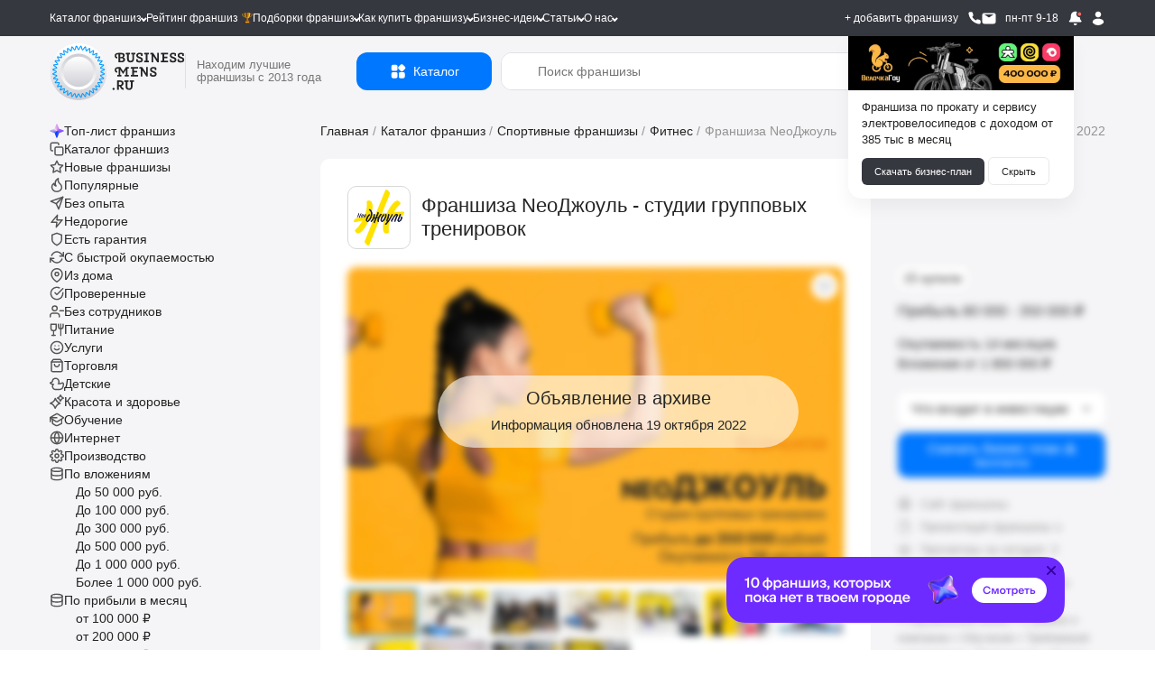

--- FILE ---
content_type: text/html; charset=UTF-8
request_url: https://businessmens.ru/franchise/neodzhoul-2152
body_size: 68955
content:
<!DOCTYPE html>
<html lang="ru">
<head>
    
    



    <meta charset="UTF-8">
    <meta name="format-detection" content="telephone=no">
    
    <title>Франшиза NeoДжоуль - студии групповых тренировок: цены, отзывы и условия в России, сколько стоит открыть франшизу неоджоуль в 2026  году на Businessmens.ru</title>


                        <link rel="preload" as="image" href="https://cdn.businessmens.ru/560x-/franchise_file/2723/54452f.jpg" fetchpriority="high" />
                    <link rel="preload" as="image" href="https://cdn.businessmens.ru/560x-/franchise_file/3261/927831.jpg" fetchpriority="high" />
                    <link rel="preload" as="image" href="https://cdn.businessmens.ru/560x-/franchise_file/3213/0ad09b.jpg" fetchpriority="high" />
                    <link rel="preload" as="image" href="https://cdn.businessmens.ru/560x-/franchise_file/2684/3feaae.jpg" fetchpriority="high" />
                    <link rel="preload" as="image" href="https://cdn.businessmens.ru/560x-/franchise_file/3009/bd6722.jpg" fetchpriority="high" />
                    <link rel="preload" as="image" href="https://cdn.businessmens.ru/560x-/franchise_file/2922/a8b81c.jpg" fetchpriority="high" />
                    <link rel="preload" as="image" href="https://cdn.businessmens.ru/560x-/franchise_file/3088/f8a91b.jpg" fetchpriority="high" />
                    <link rel="preload" as="image" href="https://cdn.businessmens.ru/560x-/franchise_file/3145/847996.jpg" fetchpriority="high" />
                    <link rel="preload" as="image" href="https://cdn.businessmens.ru/560x-/franchise_file/887/9b1f9ea5871a31ebe5d3d492ea8d530380a8db8c.jpg" fetchpriority="high" />
                    <link rel="preload" as="image" href="https://cdn.businessmens.ru/560x-/franchise_file/2760/41c3d4.jpg" fetchpriority="high" />
            
    <meta name="viewport" content="width=device-width, initial-scale=1.0, minimum-scale=0.25, maximum-scale=4.0, user-scalable=yes" />

    <link rel="icon" type="image/png" sizes="192x192"  href="/android-icon-192x192.png">
    <link rel="icon" type="image/png" sizes="32x32" href="/favicon-32x32.png">
    <link rel="icon" type="image/png" sizes="96x96" href="/favicon-96x96.png">
    <link rel="icon" type="image/png" sizes="16x16" href="/favicon-16x16.png">
    <link rel="icon" type="image/svg+xml" href="/favicon.svg">
    <link rel="icon" href="/favicon.ico?t=3" type="image/x-icon" />
    <link rel="shortcut icon" href="/favicon.ico?t=3" type="image/x-icon" />

    <meta name="msapplication-TileColor" content="#ffffff">
    <meta name="msapplication-TileImage" content="/mstile-144x144.png">

    <meta name="apple-mobile-web-app-capable" content="yes" />
    <meta name="apple-mobile-web-app-status-bar-style" content="white" />

    <meta name="facebook-domain-verification" content="na23ng3hjolp8htj6hieius555fvjt" />

    <link rel="preconnect" href="https://api.businessmens.ru">
    <link rel="preconnect" href="https://cdn.businessmens.ru">
    <link rel="preconnect" href="https://old.businessmens.ru">

    <link rel="preconnect" href="https://fonts.googleapis.com">
    <link rel="preconnect" href="https://fonts.gstatic.com" crossorigin>
    <link href="https://fonts.googleapis.com/css2?family=Inter:ital,opsz,wght@0,14..32,100..900;1,14..32,100..900&family=Onest:wght@100..900&family=Unbounded:wght@200..900&display=swap" rel="stylesheet">

    <meta name="format-detection" content="telephone=no">
<meta name="description" content="Франшиза фитнес-студии нового формата. Более 14 направлений, залы от 70 квадратов. На рынке с 2016 года. Полная поддержка партнёра, пошаговые инструкции, маркетинг. Чистая прибыль – 200 000 рублей.">
<meta property="og:title" content="Франшиза NeoДжоуль - студии групповых тренировок">
<meta property="og:site_name" content="https://businessmens.ru">
<meta property="og:description" content="Франшиза фитнес-студии нового формата. Более 14 направлений, залы от 70 квадратов. На рынке с 2016 года. Полная поддержка партнёра, пошаговые инструкции, маркетинг. Чистая прибыль – 200 000 рублей.">
<meta property="og:image" content="https://cdn.businessmens.ru/600x-/franchise_file/2152/af4101f1f49cba5dc3ce32887d0ed2ceec55ce51.jpg">
<meta property="og:url" content="https://businessmens.ru/franchise/neodzhoul-2152">
<meta property="og:type" content="article">
<meta property="twitter:title" content="Франшиза NeoДжоуль - студии групповых тренировок">
<meta property="twitter:description" content="Франшиза фитнес-студии нового формата. Более 14 направлений, залы от 70 квадратов. На рынке с 2016 года. Полная поддержка партнёра, пошаговые инструкции, маркетинг. Чистая прибыль – 200 000 рублей.">
<meta property="twitter:image" content="https://cdn.businessmens.ru/600x-/franchise_file/2152/af4101f1f49cba5dc3ce32887d0ed2ceec55ce51.jpg">
<meta property="twitter:card" content="summary_large_image">
<meta name="relap-image" content="https://cdn.businessmens.ru/600x-/franchise_file/2152/af4101f1f49cba5dc3ce32887d0ed2ceec55ce51.jpg">
<meta name="csrf-param" content="_csrf">
<meta name="csrf-token" content="A30SY9q1MpZg96_-gsTERatZJhCXecxdvSrWm6PpzklmDEIgn_pU9VeDzKG7pfVowDpVI9smohTkeJrv09qAOQ==">

<link href="https://businessmens.ru/franchise/neodzhoul-2152" rel="canonical">
<link href="/assets/ff119a9e/jquery.modal.min.css?v=1768981143" rel="stylesheet">
<link href="/css/pages/layout-common.min.css?v=1768981136" rel="stylesheet">
<link href="/css/pages/franchise-view-page.min.css?v=1768981136" rel="stylesheet">
<link href="/assets/a836d1b1/index.css?v=1768981144" rel="stylesheet">
<link href="/assets/a836d1b1/themes/light.css?v=1768981144" rel="stylesheet">
<link href="/assets/13d8bf3c/likely.css?v=1768981144" rel="stylesheet">
<link href="/assets/bb89965c/fancybox.css?v=1768981161" rel="stylesheet">
<link href="/assets/3ff2b6bb/css/intlTelInput.css?v=1768981144" rel="stylesheet">
<link href="/css/all.min.css?v=1768981124" rel="stylesheet">
<link href="/assets/fd17354/css/select2.min.css?v=1768981144" rel="stylesheet">
<link href="https://cdn.jsdelivr.net/npm/@dadata/suggestions@25.11.0/dist/suggestions.min.css" rel="stylesheet">
<script src="//www.google.com/recaptcha/api.js?hl=ru" async defer></script>
<script>var rnbLoad = function(uacId, reloadTime, params) {
    
    if ($('#' + uacId).is(':visible') == false) {
        console.log('bnr #'+uacId   +' non visible');
        return false;
    }

    $.get('https://old.businessmens.ru/uac/items', params)
    .done(function(response) {
        
        if (response.items) {
            var content = '';
            
            for (var key in response.items) {
                var item = response.items[key];
                params.exclude.push(item.uid);
                
                if (content) {
                    content += '<div style="height: 30px; width:100%;"></div>';
                } 
                
                content += (item.ord && item.ord.erid ? ('<div class="uac-ord">Реклама <svg xmlns="http://www.w3.org/2000/svg" width="14" height="14" viewBox="0 0 14 14" fill="none"><path fill-rule="evenodd" clip-rule="evenodd" d="M10.5 5.83334C11.1443 5.83334 11.6667 6.35568 11.6667 7.00001C11.6667 7.64434 11.1443 8.16668 10.5 8.16668C9.85567 8.16668 9.33334 7.64434 9.33334 7.00001C9.33334 6.35568 9.85567 5.83334 10.5 5.83334ZM7 5.83334C7.64434 5.83334 8.16667 6.35568 8.16667 7.00001C8.16667 7.64434 7.64434 8.16668 7 8.16668C6.35567 8.16668 5.83334 7.64434 5.83334 7.00001C5.83334 6.35568 6.35567 5.83334 7 5.83334ZM3.5 5.83334C4.14433 5.83334 4.66667 6.35568 4.66667 7.00001C4.66667 7.64434 4.14433 8.16668 3.5 8.16668C2.85567 8.16668 2.33334 7.64434 2.33334 7.00001C2.33334 6.35568 2.85567 5.83334 3.5 5.83334Z" fill="black"></path></svg><div class="uac-ord-popup-b"><div class="uac-ord-popup">' + item.ord.org + '<br/>ИНН:' + item.ord.inn + '<br/>erid:' + item.ord.erid + '<br/>' + '</div></div></div>') : '') +
                     '<a target="_blank" style="display:block" href="https://old.businessmens.ru' + item.link + '" aria-label="смотреть спецпредложение">' +
                        '<picture>' +
                            (item.imageWebp ? '<source data-srcset="' + item.imageWebp + '" type="image/webp">' : '') +
                            '<img class="lazy-loading" src="/images/op.png" alt="спецпредложение" data-src="' + item.image + '" ' + (item.image2x ? ('data-srcset="' + item.image2x + ' 2x"') : '') + ' style="max-width: 100%" />' +
                        '</picture>' +
                     '</a>'
                 ;
                
                if (item.background && "right2" == 'top') {
                    $('.top.top_wb').css('background-color', item.background);
                }
            }
            
            if (content) {
                $('#' + uacId).html(content);
                
                if (typeof lazyLoadInstance !== 'undefined') {
                    lazyLoadInstance.update();
                }
            }
            
            if (response.sticky && screenSize() == 'wide') {
                
                const stickyElement = $('#' + uacId);
                const bottomLimiter = $('.clear.banner-end').last();
                initSticky(stickyElement, bottomLimiter);
            }
            
            if (reloadTime) {
                setTimeout(rnbLoad, reloadTime * 1000, uacId, reloadTime, params);    
            }
        } else {
            if (params.exclude.length == 0) {
                $('#' + uacId).remove();    
            }
        }
    })
    .fail(function() {
        if (params.exclude.length == 0) {
            $('#' + uacId).remove();    
        }
    });
};
function markFavorites(type = 'franchise') {
    $.get('/favorite/ids?type=' + type, function(r) {
        for (k in r.ids) {
            var btn = $('.favorite-btn[data-favorite-id="' + r.ids[k] + '"][data-favorite-type="'+type+'"]');
            
            if (btn) {
                btn.addClass('favorite-has');
            }
        } 
    });    
}
let franchiseSearchCategories = {"2":{"alias":"auto","label":"Авто","url":"/franchise/auto","children":[{"id":122,"label":"Автоаксессуары","count":30,"url":"/franchise/word/avtoaksessuary"},{"id":136,"label":"Автозаправки","count":7,"url":"/franchise/word/azs"},{"id":123,"label":"Автозапчасти","count":44,"url":"/franchise/word/avtozapchasti"},{"id":359,"label":"Автокредит","count":1,"url":"/franchise/autokredit"},{"id":137,"label":"Автоломбард","count":5,"url":"/franchise/word/avtolombard"},{"id":168,"label":"Автомобильные шины","count":11,"url":"/franchise/word/avtomobil-nye-shiny"},{"id":138,"label":"Автомойки","count":20,"url":"/franchise/avtomoyka"},{"id":139,"label":"Автосервисы и СТО","count":33,"url":"/franchise/word/avtoremont"},{"id":43,"label":"Автотовары","count":61,"url":"/franchise/product-auto"},{"id":381,"label":"Автотреки","count":1,"url":"/franchise/avtotrek"},{"id":30,"label":"Автоуслуги","count":138,"url":"/franchise/service-auto"},{"id":316,"label":"Автохимия","count":4,"url":"/franchise/avtohimia"},{"id":140,"label":"Автошколы","count":7,"url":"/franchise/word/avtoshkola"},{"id":387,"label":"Автоэлектроника","count":2,"url":"/franchise/auto-electronics"},{"id":401,"label":"Антикоррозийная обработка","count":1,"url":"/franchise/anti-corrosion-treatment"},{"id":93,"label":"Аренда и прокат","count":37,"url":"/franchise/arenda-i-prokat"},{"id":360,"label":"Б/у авто","count":3,"url":"/franchise/used-auto"},{"id":289,"label":"Детейлинг центры","count":20,"url":"/franchise/detailing"},{"id":411,"label":"Детские такси","count":2,"url":"/franchise/detskie-taksi"},{"id":145,"label":"Доставка и грузоперевозка","count":36,"url":"/franchise/word/gruzoperevozki"},{"id":438,"label":"Помощь в покупке авто","count":2,"url":"/franchise/auto-help"},{"id":172,"label":"Такси","count":7,"url":"/franchise/word/taksi"},{"id":174,"label":"Шиномонтаж","count":9,"url":"/franchise/word/shinomontazh"}]},"44":{"alias":"vending","label":"Вендинг","url":"/franchise/vending","children":[{"id":420,"label":"Вендинг автотоваров","count":3,"url":"/franchise/vending-avto"},{"id":421,"label":"Вендинг игрушек","count":1,"url":"/franchise/vending-toys"},{"id":422,"label":"Вендинг напитков","count":23,"url":"/franchise/vending-drink"},{"id":104,"label":"Кофе с собой","count":93,"url":"/franchise/word/kofe-s-soboy"},{"id":290,"label":"Кофейня самообслуживания","count":25,"url":"/franchise/franshizy-kofeinja-samoobsluzhivanija"}]},"4":{"alias":"children","label":"Детские франшизы","url":"/franchise/children","children":[{"id":293,"label":"Английские детские сады","count":6,"url":"/franchise/franshizy-angliiskih-detskih-sadov"},{"id":176,"label":"Аттракционы","count":42,"url":"/franchise/word/attrakciony"},{"id":361,"label":"Деревянные поделки","count":2,"url":"/franchise/tree-toys"},{"id":286,"label":"Детская обувь","count":14,"url":"/franchise/detskaya-obuv"},{"id":121,"label":"Детская одежда","count":48,"url":"/franchise/word/detskaya-odezhda"},{"id":134,"label":"Детские игрушки","count":45,"url":"/franchise/word/detskie-igrushki"},{"id":237,"label":"Детские кафе","count":5,"url":"/franchise/detskie-kafe"},{"id":178,"label":"Детские парикмахерские","count":9,"url":"/franchise/word/detskaya-parikmaherskaya"},{"id":167,"label":"Детские сады","count":29,"url":"/franchise/word/detskiy-sad"},{"id":411,"label":"Детские такси","count":2,"url":"/franchise/detskie-taksi"},{"id":135,"label":"Детские товары","count":95,"url":"/franchise/word/detskie-tovary"},{"id":166,"label":"Детское образование","count":160,"url":"/franchise/word/detskoe-obrazovanie"},{"id":148,"label":"ЕГЭ и ОГЭ","count":9,"url":"/franchise/word/podgotovka-k-ekzamenam"},{"id":225,"label":"Игровые комнаты","count":91,"url":"/franchise/igrovie-komnati"},{"id":147,"label":"Квесты","count":26,"url":"/franchise/word/kvest"},{"id":434,"label":"Логопедические центры","count":4,"url":"/franchise/logoped"},{"id":226,"label":"Ментальная арифметика","count":8,"url":"/franchise/mentalnaya-arifmetika"},{"id":363,"label":"Няни","count":4,"url":"/franchise/nannies"},{"id":188,"label":"Развитие детей","count":232,"url":"/franchise/word/razvitie-detey"},{"id":202,"label":"Тиры","count":3,"url":"/franchise/tiry"},{"id":185,"label":"Футбольные школы","count":15,"url":"/franchise/futbolnyie-shkoli"},{"id":164,"label":"Школы программирования","count":29,"url":"/franchise/word/shkola-programmirovaniya"},{"id":211,"label":"Школы танцев","count":7,"url":"/franchise/shkoli-tancev"},{"id":165,"label":"Языковые школы","count":29,"url":"/franchise/word/obuchenie-yazykam"}]},"34":{"alias":"medical","label":"Здоровье и медицина","url":"/franchise/medical","children":[{"id":124,"label":"Аптека","count":14,"url":"/franchise/word/apteka"},{"id":385,"label":"Бады","count":1,"url":"/franchise/bady"},{"id":384,"label":"Биохакинг","count":3,"url":"/franchise/biohacking"},{"id":337,"label":"Инфузионная терапии","count":2,"url":"/franchise/infuzionnaya-terapiya"},{"id":364,"label":"Клиника","count":6,"url":"/franchise/clinics"},{"id":163,"label":"Медицинские лаборатория","count":6,"url":"/franchise/word/medicinskaya-laboratoriya"},{"id":152,"label":"Медицинский центр","count":33,"url":"/franchise/word/medicinskiy-centr"},{"id":159,"label":"Отбеливание зубов","count":5,"url":"/franchise/word/otbelivanie-zubov"},{"id":160,"label":"Стоматологии","count":8,"url":"/franchise/word/stomatologiya"},{"id":52,"label":"Товары для красоты и здоровья","count":82,"url":"/franchise/product-beauty"}]},"6":{"alias":"internet","label":"Интернет и IT","url":"/franchise/internet","children":[{"id":265,"label":"Веб студии","count":4,"url":"/franchise/web-studii"},{"id":308,"label":"Вебкам студии","count":3,"url":"/franchise/vebkam"},{"id":144,"label":"Виртуальная реальность","count":24,"url":"/franchise/word/virtual-naya-real-nost"},{"id":145,"label":"Доставка и грузоперевозка","count":36,"url":"/franchise/word/gruzoperevozki"},{"id":127,"label":"Интернет магазины","count":77,"url":"/franchise/word/internet-magazin"},{"id":440,"label":"Искусственный интеллект","count":2,"url":"/franchise/ai"},{"id":209,"label":"Компьютерные клубы","count":14,"url":"/franchise/computer-club"},{"id":345,"label":"Магазин на авито","count":2,"url":"/franchise/magazin-na-avito"},{"id":328,"label":"Маркетинговые агентства","count":14,"url":"/franchise/marketingovie-agentstva"},{"id":263,"label":"Техника Apple","count":9,"url":"/franchise/technika-apple"},{"id":294,"label":"Торговля на маркетплейсах","count":24,"url":"/franchise/franshiza-torgovli-na-marketpleisah"},{"id":223,"label":"Школа робототехники","count":6,"url":"/franchise/robototehnika"},{"id":164,"label":"Школы программирования","count":29,"url":"/franchise/word/shkola-programmirovaniya"}]},"7":{"alias":"restaurants","label":"Кафе и рестораны","url":"/franchise/restaurants","children":[{"id":278,"label":"Азиатская кухня","count":42,"url":"/franchise/asian-kuchnya"},{"id":441,"label":"Бабл ти","count":6,"url":"/franchise/bubbletea"},{"id":276,"label":"Вегетарианское питание","count":2,"url":"/franchise/vegetarianskie"},{"id":273,"label":"Вьетнамская кухня","count":3,"url":"/franchise/vietnavskaya-kuchnya"},{"id":200,"label":"Грузинская кухня","count":10,"url":"/franchise/gruzinskaya-kuhnya"},{"id":237,"label":"Детские кафе","count":5,"url":"/franchise/detskie-kafe"},{"id":119,"label":"Здоровое питание","count":75,"url":"/franchise/zdorovoe-pitanie"},{"id":279,"label":"Итальянская кухня","count":21,"url":"/franchise/italian-kuchnya"},{"id":108,"label":"Пивные рестораны","count":20,"url":"/franchise/word/pivnoy-restoran"},{"id":284,"label":"Татарская кухня","count":3,"url":"/franchise/tatarskaya-kuchnya"},{"id":280,"label":"Узбекская кухня","count":4,"url":"/franchise/uzbekskaya-kuchnya"},{"id":111,"label":"Японская кухня","count":42,"url":"/franchise/word/yaponskaya-kuhnya"}]},"39":{"alias":"service-beauty","label":"Красота и уход","url":"/franchise/service-beauty","children":[{"id":162,"label":"SPA","count":28,"url":"/franchise/word/spa"},{"id":124,"label":"Аптека","count":14,"url":"/franchise/word/apteka"},{"id":385,"label":"Бады","count":1,"url":"/franchise/bady"},{"id":141,"label":"Барбершопы","count":38,"url":"/franchise/word/barbershop"},{"id":384,"label":"Биохакинг","count":3,"url":"/franchise/biohacking"},{"id":266,"label":"Бьюти-коворкинг","count":1,"url":"/franchise/beauty-coworking"},{"id":244,"label":"Груминг","count":4,"url":"/franchise/gruming"},{"id":119,"label":"Здоровое питание","count":75,"url":"/franchise/zdorovoe-pitanie"},{"id":337,"label":"Инфузионная терапии","count":2,"url":"/franchise/infuzionnaya-terapiya"},{"id":364,"label":"Клиника","count":6,"url":"/franchise/clinics"},{"id":270,"label":"Корейская косметика","count":5,"url":"/franchise/koreiskaya-kosmetika"},{"id":128,"label":"Косметика и парфюмерия","count":46,"url":"/franchise/word/prodazha-kosmetiki"},{"id":327,"label":"Косметология","count":4,"url":"/franchise/kosmetologiya"},{"id":150,"label":"Маникюр","count":25,"url":"/franchise/word/manikyur"},{"id":356,"label":"Массаж лица","count":4,"url":"/franchise/massage-for-face"},{"id":283,"label":"Массажные салоны","count":18,"url":"/franchise/massage"},{"id":34,"label":"Медицина и здоровье","count":72,"url":"/franchise/medical"},{"id":163,"label":"Медицинские лаборатория","count":6,"url":"/franchise/word/medicinskaya-laboratoriya"},{"id":152,"label":"Медицинский центр","count":33,"url":"/franchise/word/medicinskiy-centr"},{"id":303,"label":"Модельное агентство","count":4,"url":"/franchise/modelnoe-agentstvo"},{"id":208,"label":"Наращивание ресниц и волос","count":9,"url":"/franchise/naraschivanie-resnic"},{"id":159,"label":"Отбеливание зубов","count":5,"url":"/franchise/word/otbelivanie-zubov"},{"id":155,"label":"Парикмахерские","count":55,"url":"/franchise/word/parikmaherskaya"},{"id":343,"label":"Подология","count":2,"url":"/franchise/podologiya"},{"id":157,"label":"Салоны красоты","count":85,"url":"/franchise/word/salon-krasoty"},{"id":262,"label":"Соляные пещеры","count":1,"url":"/franchise/solyanie-peshery"},{"id":274,"label":"Солярий","count":3,"url":"/franchise/solyarii"},{"id":40,"label":"Спортивные франшизы","count":92,"url":"/franchise/service-sport"},{"id":160,"label":"Стоматологии","count":8,"url":"/franchise/word/stomatologiya"},{"id":291,"label":"Студии растяжки","count":7,"url":"/franchise/franshizy-studii-rastjazhki"},{"id":260,"label":"Тату салоны","count":3,"url":"/franchise/taty"},{"id":52,"label":"Товары для красоты и здоровья","count":82,"url":"/franchise/product-beauty"},{"id":161,"label":"Фитнес","count":45,"url":"/franchise/word/fitnes"},{"id":204,"label":"Эпиляция и шугаринг","count":9,"url":"/franchise/epilyaciya-i-shugaring"}]},"24":{"alias":"obuchenie-i-obrazovanie","label":"Обучение","url":"/franchise/obuchenie-i-obrazovanie","children":[{"id":140,"label":"Автошколы","count":7,"url":"/franchise/word/avtoshkola"},{"id":293,"label":"Английские детские сады","count":6,"url":"/franchise/franshizy-angliiskih-detskih-sadov"},{"id":373,"label":"Блогеры","count":2,"url":"/franchise/bloggers"},{"id":166,"label":"Детское образование","count":160,"url":"/franchise/word/detskoe-obrazovanie"},{"id":148,"label":"ЕГЭ и ОГЭ","count":9,"url":"/franchise/word/podgotovka-k-ekzamenam"},{"id":184,"label":"Курсы","count":124,"url":"/franchise/kursi"},{"id":226,"label":"Ментальная арифметика","count":8,"url":"/franchise/mentalnaya-arifmetika"},{"id":287,"label":"Профильное обучение","count":11,"url":"/franchise/uchebnii-centr"},{"id":396,"label":"Профориентация","count":1,"url":"/franchise/Proforiyentatsiya"},{"id":374,"label":"Репетиторство","count":1,"url":"/franchise/tutoring"},{"id":392,"label":"Роботы","count":1,"url":"/franchise/robots"},{"id":173,"label":"Творческие мастерские","count":51,"url":"/franchise/word/tvorcheskaya-masterskaya"},{"id":185,"label":"Футбольные школы","count":15,"url":"/franchise/futbolnyie-shkoli"},{"id":390,"label":"Школа балета","count":1,"url":"/franchise/ballet-school"},{"id":424,"label":"Школа вокала","count":2,"url":"/franchise/vocals"},{"id":223,"label":"Школа робототехники","count":6,"url":"/franchise/robototehnika"},{"id":211,"label":"Школы танцев","count":7,"url":"/franchise/shkoli-tancev"},{"id":165,"label":"Языковые школы","count":29,"url":"/franchise/word/obuchenie-yazykam"}]},"9":{"alias":"clothes","label":"Одежда","url":"/franchise/clothes","children":[{"id":282,"label":"Ателье","count":1,"url":"/franchise/atelie"},{"id":13,"label":"Бижутерия и аксессуары","count":264,"url":"/franchise/jewelry"},{"id":301,"label":"Биочистка","count":2,"url":"/franchise/biochistka"},{"id":286,"label":"Детская обувь","count":14,"url":"/franchise/detskaya-obuv"},{"id":121,"label":"Детская одежда","count":48,"url":"/franchise/word/detskaya-odezhda"},{"id":322,"label":"Джинсы","count":6,"url":"/franchise/jeans"},{"id":252,"label":"Кожаные изделия","count":31,"url":"/franchise/kojanie-izdeliya"},{"id":325,"label":"Колготки и носки","count":4,"url":"/franchise/kolgotki-i-noski"},{"id":25,"label":"Магазины обуви","count":235,"url":"/franchise/obuv"},{"id":129,"label":"Нижнее белье","count":23,"url":"/franchise/word/nizhnee-bel-e"},{"id":254,"label":"Секонд хенд","count":2,"url":"/franchise/second-hand"},{"id":197,"label":"Сумки","count":32,"url":"/franchise/sumki"},{"id":190,"label":"Товары для будущих мам","count":6,"url":"/franchise/word/tovary-dlya-buduschih-mam"},{"id":53,"label":"Товары для спорта","count":31,"url":"/franchise/product-sport"}]},"8":{"alias":"entertainment","label":"Отдых и равлечения","url":"/franchise/entertainment","children":[{"id":381,"label":"Автотреки","count":1,"url":"/franchise/avtotrek"},{"id":186,"label":"Бани и сауны","count":16,"url":"/franchise/word/banya"},{"id":206,"label":"Бассейны и аквапарки","count":5,"url":"/franchise/basseyny-i-akvaparki"},{"id":308,"label":"Вебкам студии","count":3,"url":"/franchise/vebkam"},{"id":321,"label":"Велосипеды","count":2,"url":"/franchise/velosipedi"},{"id":144,"label":"Виртуальная реальность","count":24,"url":"/franchise/word/virtual-naya-real-nost"},{"id":225,"label":"Игровые комнаты","count":91,"url":"/franchise/igrovie-komnati"},{"id":107,"label":"Кальянные","count":19,"url":"/franchise/word/kal-yannaya"},{"id":380,"label":"Картинг","count":1,"url":"/franchise/karting"},{"id":7,"label":"Кафе и рестораны","count":304,"url":"/franchise/restaurants"},{"id":147,"label":"Квесты","count":26,"url":"/franchise/word/kvest"},{"id":146,"label":"Квизы","count":13,"url":"/franchise/word/kvizy"},{"id":209,"label":"Компьютерные клубы","count":14,"url":"/franchise/computer-club"},{"id":367,"label":"Корпоративы","count":2,"url":"/franchise/corporate"},{"id":329,"label":"Мастер классы","count":9,"url":"/franchise/master-klassov"},{"id":277,"label":"Секс-шоп","count":3,"url":"/franchise/sex-shop"},{"id":202,"label":"Тиры","count":3,"url":"/franchise/tiry"},{"id":169,"label":"Турагентства","count":29,"url":"/franchise/word/turagentstvo"},{"id":3,"label":"Туристические франшизы","count":67,"url":"/franchise/hotels"},{"id":170,"label":"Хостелы, гостиницы","count":26,"url":"/franchise/word/hostel"},{"id":182,"label":"Шоу и праздников","count":77,"url":"/franchise/word/shou"},{"id":366,"label":"Экшен-игры","count":1,"url":"/franchise/action-games"}]},"54":{"alias":"food","label":"Питание","url":"/franchise/food","children":[{"id":278,"label":"Азиатская кухня","count":42,"url":"/franchise/asian-kuchnya"},{"id":102,"label":"Алкомаркеты","count":29,"url":"/franchise/word/alkomarket"},{"id":56,"label":"Бары","count":48,"url":"/franchise/bars"},{"id":383,"label":"Беляши","count":1,"url":"/franchise/belyashi"},{"id":234,"label":"Блинные","count":5,"url":"/franchise/blinnie"},{"id":319,"label":"Булочные","count":14,"url":"/franchise/bylochnih"},{"id":103,"label":"Бургерные","count":50,"url":"/franchise/word/burgernaya"},{"id":205,"label":"Вафли","count":5,"url":"/franchise/vafli"},{"id":276,"label":"Вегетарианское питание","count":2,"url":"/franchise/vegetarianskie"},{"id":241,"label":"Вок","count":3,"url":"/franchise/wok"},{"id":273,"label":"Вьетнамская кухня","count":3,"url":"/franchise/vietnavskaya-kuchnya"},{"id":340,"label":"Гриль бары","count":1,"url":"/franchise/grill-bar"},{"id":200,"label":"Грузинская кухня","count":10,"url":"/franchise/gruzinskaya-kuhnya"},{"id":358,"label":"Дарк китчен","count":4,"url":"/franchise/dark-kitchen"},{"id":237,"label":"Детские кафе","count":5,"url":"/franchise/detskie-kafe"},{"id":339,"label":"Джус и фреш бары","count":3,"url":"/franchise/fresh-bary"},{"id":55,"label":"Доставка еды","count":68,"url":"/franchise/food-delivery"},{"id":119,"label":"Здоровое питание","count":75,"url":"/franchise/zdorovoe-pitanie"},{"id":377,"label":"Икра","count":5,"url":"/franchise/ikra"},{"id":279,"label":"Итальянская кухня","count":21,"url":"/franchise/italian-kuchnya"},{"id":107,"label":"Кальянные","count":19,"url":"/franchise/word/kal-yannaya"},{"id":7,"label":"Кафе и рестораны","count":304,"url":"/franchise/restaurants"},{"id":410,"label":"Кейтеринг","count":2,"url":"/franchise/keitering"},{"id":389,"label":"Коктейли","count":2,"url":"/franchise/cocktails"},{"id":324,"label":"Колбасные магазины","count":5,"url":"/franchise/kolbasnie-magaziny"},{"id":233,"label":"Кондитерские","count":24,"url":"/franchise/konditerskie"},{"id":104,"label":"Кофе с собой","count":93,"url":"/franchise/word/kofe-s-soboy"},{"id":105,"label":"Кофейни","count":89,"url":"/franchise/word/kofeynya"},{"id":290,"label":"Кофейня самообслуживания","count":25,"url":"/franchise/franshizy-kofeinja-samoobsluzhivanija"},{"id":275,"label":"Мексиканская кухня","count":3,"url":"/franchise/mexican-kuchnya"},{"id":378,"label":"Морепродукты","count":5,"url":"/franchise/seafood"},{"id":106,"label":"Мороженое","count":27,"url":"/franchise/word/morozhenoe"},{"id":115,"label":"Мясо","count":97,"url":"/franchise/word/myaso"},{"id":433,"label":"Паназиатская кухня","count":6,"url":"/franchise/panasia"},{"id":117,"label":"Пекарни","count":92,"url":"/franchise/word/pekarnya"},{"id":232,"label":"Пельменная","count":2,"url":"/franchise/pelmennaya"},{"id":108,"label":"Пивные рестораны","count":20,"url":"/franchise/word/pivnoy-restoran"},{"id":207,"label":"Пирожковые","count":17,"url":"/franchise/pirozhkovye"},{"id":101,"label":"Пиццерии","count":51,"url":"/franchise/word/picceriya"},{"id":432,"label":"Поке","count":5,"url":"/franchise/poke"},{"id":242,"label":"Пончики","count":5,"url":"/franchise/ponchiki"},{"id":391,"label":"Правильное питание","count":1,"url":"/franchise/pravilnogo-pitaniya"},{"id":60,"label":"Продуктовые магазины","count":104,"url":"/franchise/food-shop"},{"id":109,"label":"Разливное пиво","count":29,"url":"/franchise/word/razlivnoe-pivo"},{"id":281,"label":"Русская кухня","count":12,"url":"/franchise/rysskaya-kuchnya"},{"id":230,"label":"Рыбные магазины","count":6,"url":"/franchise/rybnie-magazini"},{"id":292,"label":"Рыбные рестораны","count":25,"url":"/franchise/franshizy-rybnyh-restoranov"},{"id":235,"label":"Семейные кафе","count":10,"url":"/franchise/semeinie-kafe"},{"id":320,"label":"Сладкой ваты","count":3,"url":"/franchise/sladkoi-vati"},{"id":116,"label":"Сладости","count":111,"url":"/franchise/word/sladosti"},{"id":61,"label":"Спортивное питание","count":10,"url":"/franchise/food-sport"},{"id":120,"label":"Столовые и бистро","count":66,"url":"/franchise/stolovie"},{"id":110,"label":"Суши и роллы","count":44,"url":"/franchise/word/rolly"},{"id":272,"label":"Тандыр","count":1,"url":"/franchise/tandir"},{"id":284,"label":"Татарская кухня","count":3,"url":"/franchise/tatarskaya-kuchnya"},{"id":118,"label":"Товары для животных, зоомагазины","count":11,"url":"/franchise/word/dlya-zhivotnyh"},{"id":280,"label":"Узбекская кухня","count":4,"url":"/franchise/uzbekskaya-kuchnya"},{"id":11,"label":"Фаст фуд и стрит фуд","count":227,"url":"/franchise/fast-food"},{"id":114,"label":"Хот-доги","count":15,"url":"/franchise/word/hot-dog"},{"id":113,"label":"Чай","count":28,"url":"/franchise/word/chay"},{"id":231,"label":"Чебуречная","count":2,"url":"/franchise/cheburechnnaya"},{"id":112,"label":"Шаурма","count":27,"url":"/franchise/word/shaurma"},{"id":261,"label":"Шашлычные","count":4,"url":"/franchise/shashlychnye"},{"id":111,"label":"Японская кухня","count":42,"url":"/franchise/word/yaponskaya-kuhnya"}]},"10":{"alias":"production","label":"Производство","url":"/franchise/production","children":[{"id":212,"label":"Переработка мусора","count":3,"url":"/franchise/pererabotka-musora"},{"id":344,"label":"Производства карт","count":1,"url":"/franchise/proizvodstvo-cart"},{"id":305,"label":"Производство красок","count":3,"url":"/franchise/proizvodstvo-krasok"},{"id":362,"label":"Столярные мастерские","count":2,"url":"/franchise/stolyarnyye-masterskiye"},{"id":224,"label":"Строительство домов","count":36,"url":"/franchise/stroitelstvo-domov"},{"id":193,"label":"Типографии и полиграфии","count":5,"url":"/franchise/printing"}]},"46":{"alias":"repairs","label":"Строительство и ремонт","url":"/franchise/repairs","children":[{"id":229,"label":"Аренда персонала","count":13,"url":"/franchise/arenda-personala"},{"id":269,"label":"Видеонаблюдение","count":4,"url":"/franchise/videonabludenie"},{"id":246,"label":"Дизайн интерьеров","count":16,"url":"/franchise/dyzain-interierov"},{"id":285,"label":"Инструменты","count":22,"url":"/franchise/instrumenty"},{"id":296,"label":"Магазины крепежа","count":3,"url":"/franchise/franshizy-magazinov-krepezha"},{"id":75,"label":"Мебель и кухни","count":43,"url":"/franchise/mebel-kuchni"},{"id":430,"label":"Натяжные потолки","count":2,"url":"/franchise/potolki"},{"id":251,"label":"Обои","count":1,"url":"/franchise/oboi"},{"id":437,"label":"Озеленение интерьеров","count":1,"url":"/franchise/green-decor"},{"id":249,"label":"Окна","count":5,"url":"/franchise/okna"},{"id":382,"label":"Отделка","count":1,"url":"/franchise/otdelka"},{"id":257,"label":"Печати","count":2,"url":"/franchise/pechati"},{"id":332,"label":"Плитка","count":1,"url":"/franchise/plitka"},{"id":247,"label":"Ремонт балконов","count":8,"url":"/franchise/remont-balkonov"},{"id":228,"label":"Ремонт квартир","count":18,"url":"/franchise/remont-kvartir"},{"id":369,"label":"Ремонт окон","count":4,"url":"/franchise/window-repair"},{"id":210,"label":"Ремонт телефонов","count":6,"url":"/franchise/remont-telefonov"},{"id":334,"label":"Спецтехника","count":5,"url":"/franchise/spectechnika"},{"id":224,"label":"Строительство домов","count":36,"url":"/franchise/stroitelstvo-domov"},{"id":399,"label":"Термопанели","count":1,"url":"/franchise/thermal-panels"}]},"40":{"alias":"service-sport","label":"Спорт и фитнес","url":"/franchise/service-sport","children":[{"id":206,"label":"Бассейны и аквапарки","count":5,"url":"/franchise/basseyny-i-akvaparki"},{"id":258,"label":"Бокс","count":7,"url":"/franchise/boks"},{"id":130,"label":"Ортопедические товары","count":14,"url":"/franchise/word/ortopedicheskie-tovary"},{"id":268,"label":"Рыболовный магазин","count":2,"url":"/franchise/rybolovnii-magazin"},{"id":61,"label":"Спортивное питание","count":10,"url":"/franchise/food-sport"},{"id":291,"label":"Студии растяжки","count":7,"url":"/franchise/franshizy-studii-rastjazhki"},{"id":53,"label":"Товары для спорта","count":31,"url":"/franchise/product-sport"},{"id":161,"label":"Фитнес","count":45,"url":"/franchise/word/fitnes"},{"id":185,"label":"Футбольные школы","count":15,"url":"/franchise/futbolnyie-shkoli"},{"id":390,"label":"Школа балета","count":1,"url":"/franchise/ballet-school"},{"id":211,"label":"Школы танцев","count":7,"url":"/franchise/shkoli-tancev"}]},"42":{"alias":"retail","label":"Торговля","url":"/franchise/retail","children":[{"id":122,"label":"Автоаксессуары","count":30,"url":"/franchise/word/avtoaksessuary"},{"id":123,"label":"Автозапчасти","count":44,"url":"/franchise/word/avtozapchasti"},{"id":102,"label":"Алкомаркеты","count":29,"url":"/franchise/word/alkomarket"},{"id":124,"label":"Аптека","count":14,"url":"/franchise/word/apteka"},{"id":13,"label":"Бижутерия и аксессуары","count":264,"url":"/franchise/jewelry"},{"id":255,"label":"Бытовая химия","count":6,"url":"/franchise/bytovaya-himiya"},{"id":321,"label":"Велосипеды","count":2,"url":"/franchise/velosipedi"},{"id":44,"label":"Вендинг","count":61,"url":"/franchise/vending"},{"id":404,"label":"Видеоигры / Консоли / Приставки","count":1,"url":"/franchise/video-games"},{"id":341,"label":"Винные магазины","count":3,"url":"/franchise/vinnie-magaziny"},{"id":125,"label":"Гаджеты","count":51,"url":"/franchise/word/gadzhety"},{"id":121,"label":"Детская одежда","count":48,"url":"/franchise/word/detskaya-odezhda"},{"id":134,"label":"Детские игрушки","count":45,"url":"/franchise/word/detskie-igrushki"},{"id":135,"label":"Детские товары","count":95,"url":"/franchise/word/detskie-tovary"},{"id":191,"label":"Дискаунтеры, магазины фикс. цен","count":6,"url":"/franchise/word/diskaunter"},{"id":428,"label":"Дропшиппинг","count":17,"url":"/franchise/dropshiping"},{"id":171,"label":"Журналы и издания","count":24,"url":"/franchise/word/zhurnal"},{"id":127,"label":"Интернет магазины","count":77,"url":"/franchise/word/internet-magazin"},{"id":203,"label":"Канцелярские товары","count":9,"url":"/franchise/kanctovari"},{"id":253,"label":"Картины","count":4,"url":"/franchise/kartiny"},{"id":323,"label":"Книжные магазины","count":1,"url":"/franchise/knijnie-magazini"},{"id":252,"label":"Кожаные изделия","count":31,"url":"/franchise/kojanie-izdeliya"},{"id":128,"label":"Косметика и парфюмерия","count":46,"url":"/franchise/word/prodazha-kosmetiki"},{"id":406,"label":"Круглосуточные","count":2,"url":"/franchise/kruglosutochnyye"},{"id":296,"label":"Магазины крепежа","count":3,"url":"/franchise/franshizy-magazinov-krepezha"},{"id":25,"label":"Магазины обуви","count":235,"url":"/franchise/obuv"},{"id":75,"label":"Мебель и кухни","count":43,"url":"/franchise/mebel-kuchni"},{"id":365,"label":"Микромаркет","count":3,"url":"/franchise/micromarket"},{"id":330,"label":"Мыло","count":1,"url":"/franchise/mylo"},{"id":375,"label":"Мягкие игрушки","count":1,"url":"/franchise/myagkiye-igrushki"},{"id":115,"label":"Мясо","count":97,"url":"/franchise/word/myaso"},{"id":129,"label":"Нижнее белье","count":23,"url":"/franchise/word/nizhnee-bel-e"},{"id":251,"label":"Обои","count":1,"url":"/franchise/oboi"},{"id":331,"label":"Оборудование","count":7,"url":"/franchise/oborydovanie"},{"id":9,"label":"Одежда и белье","count":235,"url":"/franchise/clothes"},{"id":130,"label":"Ортопедические товары","count":14,"url":"/franchise/word/ortopedicheskie-tovary"},{"id":395,"label":"Островки","count":2,"url":"/franchise/ostrovki"},{"id":49,"label":"Подарки и аксессуары","count":163,"url":"/franchise/gifts"},{"id":333,"label":"Полуфабрикаты","count":7,"url":"/franchise/polufabrikaty"},{"id":60,"label":"Продуктовые магазины","count":104,"url":"/franchise/food-shop"},{"id":398,"label":"Ручная работа","count":1,"url":"/franchise/handmade"},{"id":230,"label":"Рыбные магазины","count":6,"url":"/franchise/rybnie-magazini"},{"id":268,"label":"Рыболовный магазин","count":2,"url":"/franchise/rybolovnii-magazin"},{"id":76,"label":"Салоны оптики","count":18,"url":"/franchise/ochki-i-optika"},{"id":220,"label":"Самогонные аппараты","count":2,"url":"/franchise/samogonnye-apparaty"},{"id":302,"label":"Сантехника","count":9,"url":"/franchise/santehnika"},{"id":254,"label":"Секонд хенд","count":2,"url":"/franchise/second-hand"},{"id":277,"label":"Секс-шоп","count":3,"url":"/franchise/sex-shop"},{"id":46,"label":"Строительство","count":148,"url":"/franchise/repairs"},{"id":131,"label":"Сувениры","count":90,"url":"/franchise/word/suveniry"},{"id":197,"label":"Сумки","count":32,"url":"/franchise/sumki"},{"id":194,"label":"Табак, электронные сигареты","count":10,"url":"/franchise/smoke"},{"id":368,"label":"Техника Samsung","count":2,"url":"/franchise/tekhniki-samsung"},{"id":190,"label":"Товары для будущих мам","count":6,"url":"/franchise/word/tovary-dlya-buduschih-mam"},{"id":51,"label":"Товары для дома и офиса","count":190,"url":"/franchise/product-home"},{"id":118,"label":"Товары для животных, зоомагазины","count":11,"url":"/franchise/word/dlya-zhivotnyh"},{"id":53,"label":"Товары для спорта","count":31,"url":"/franchise/product-sport"},{"id":338,"label":"Товары из Китая","count":7,"url":"/franchise/tovary-iz-kitaya"},{"id":294,"label":"Торговля на маркетплейсах","count":24,"url":"/franchise/franshiza-torgovli-na-marketpleisah"},{"id":132,"label":"Цветы","count":29,"url":"/franchise/word/cvety"},{"id":113,"label":"Чай","count":28,"url":"/franchise/word/chay"},{"id":133,"label":"Ювелирные магазины","count":23,"url":"/franchise/word/yuvelirnyy-magazin"}]},"3":{"alias":"hotels","label":"Туризм","url":"/franchise/hotels","children":[{"id":143,"label":"Визовые центры","count":9,"url":"/franchise/word/vizovyy-centr"},{"id":201,"label":"Миграционные центры","count":3,"url":"/franchise/migracionnie-centri"},{"id":169,"label":"Турагентства","count":29,"url":"/franchise/word/turagentstvo"},{"id":170,"label":"Хостелы, гостиницы","count":26,"url":"/franchise/word/hostel"}]},"27":{"alias":"b2b","label":"Услуги для бизнеса (B2B)","url":"/franchise/b2b","children":[{"id":393,"label":"Call-центры","count":1,"url":"/franchise/call-centers"},{"id":423,"label":"Аромамаркетинг","count":3,"url":"/franchise/aroma"},{"id":187,"label":"Аутсорсинг","count":20,"url":"/franchise/word/autsorsing"},{"id":196,"label":"Банкротство","count":10,"url":"/franchise/bankrotstvo"},{"id":142,"label":"Бухгалтерские услуги","count":13,"url":"/franchise/word/buhgalterskie-uslugi"},{"id":250,"label":"Госзакупки","count":3,"url":"/franchise/goszakupki"},{"id":386,"label":"Документы","count":4,"url":"/franchise/documents"},{"id":145,"label":"Доставка и грузоперевозка","count":36,"url":"/franchise/word/gruzoperevozki"},{"id":304,"label":"Зарядные станции","count":4,"url":"/franchise/zaryadnye-ustrojstva"},{"id":149,"label":"Кредитный брокер","count":21,"url":"/franchise/word/kreditnyy-broker"},{"id":342,"label":"Лидогенерации","count":5,"url":"/franchise/lidogeneraziya"},{"id":151,"label":"Микрозаймы, кредиты","count":25,"url":"/franchise/word/mikrozaymy"},{"id":154,"label":"Реклама","count":115,"url":"/franchise/word/reklama"},{"id":317,"label":"Рекламное агентство","count":25,"url":"/franchise/reklamnoe-agentstvo"},{"id":158,"label":"Сертификация","count":5,"url":"/franchise/word/sertifikaciya"},{"id":180,"label":"Финансовая консультация","count":32,"url":"/franchise/word/finansovaya-konsul-taciya"},{"id":388,"label":"Фулфилмент центры","count":1,"url":"/franchise/fulfillment-centers"},{"id":400,"label":"Чат-боты","count":1,"url":"/franchise/chatbot"}]},"29":{"alias":"service","label":"Услуги для населения","url":"/franchise/service","children":[{"id":162,"label":"SPA","count":28,"url":"/franchise/word/spa"},{"id":136,"label":"Автозаправки","count":7,"url":"/franchise/word/azs"},{"id":137,"label":"Автоломбард","count":5,"url":"/franchise/word/avtolombard"},{"id":138,"label":"Автомойки","count":20,"url":"/franchise/avtomoyka"},{"id":139,"label":"Автосервисы и СТО","count":33,"url":"/franchise/word/avtoremont"},{"id":30,"label":"Автоуслуги","count":138,"url":"/franchise/service-auto"},{"id":259,"label":"Агентство недвижимости","count":15,"url":"/franchise/agentstvo-nedvijimosti"},{"id":93,"label":"Аренда и прокат","count":37,"url":"/franchise/arenda-i-prokat"},{"id":196,"label":"Банкротство","count":10,"url":"/franchise/bankrotstvo"},{"id":141,"label":"Барбершопы","count":38,"url":"/franchise/word/barbershop"},{"id":142,"label":"Бухгалтерские услуги","count":13,"url":"/franchise/word/buhgalterskie-uslugi"},{"id":143,"label":"Визовые центры","count":9,"url":"/franchise/word/vizovyy-centr"},{"id":144,"label":"Виртуальная реальность","count":24,"url":"/franchise/word/virtual-naya-real-nost"},{"id":244,"label":"Груминг","count":4,"url":"/franchise/gruming"},{"id":145,"label":"Доставка и грузоперевозка","count":36,"url":"/franchise/word/gruzoperevozki"},{"id":148,"label":"ЕГЭ и ОГЭ","count":9,"url":"/franchise/word/podgotovka-k-ekzamenam"},{"id":239,"label":"ЖКХ","count":4,"url":"/franchise/jkh"},{"id":304,"label":"Зарядные станции","count":4,"url":"/franchise/zaryadnye-ustrojstva"},{"id":6,"label":"Интернет и IT","count":307,"url":"/franchise/internet"},{"id":127,"label":"Интернет магазины","count":77,"url":"/franchise/word/internet-magazin"},{"id":146,"label":"Квизы","count":13,"url":"/franchise/word/kvizy"},{"id":394,"label":"Кладовки","count":1,"url":"/franchise/kladovka"},{"id":209,"label":"Компьютерные клубы","count":14,"url":"/franchise/computer-club"},{"id":39,"label":"Красота и уход","count":238,"url":"/franchise/service-beauty"},{"id":149,"label":"Кредитный брокер","count":21,"url":"/franchise/word/kreditnyy-broker"},{"id":288,"label":"Ломбарды","count":5,"url":"/franchise/lombardy"},{"id":150,"label":"Маникюр","count":25,"url":"/franchise/word/manikyur"},{"id":34,"label":"Медицина и здоровье","count":72,"url":"/franchise/medical"},{"id":152,"label":"Медицинский центр","count":33,"url":"/franchise/word/medicinskiy-centr"},{"id":151,"label":"Микрозаймы, кредиты","count":25,"url":"/franchise/word/mikrozaymy"},{"id":153,"label":"Мобильные приложения","count":32,"url":"/franchise/word/mobil-noe-prilozhenie"},{"id":35,"label":"Недвижимость","count":60,"url":"/franchise/real-estate"},{"id":405,"label":"Нейропсихология","count":2,"url":"/franchise/neuropsychology"},{"id":24,"label":"Обучение и образование","count":242,"url":"/franchise/obuchenie-i-obrazovanie"},{"id":8,"label":"Отдых и развлечения","count":279,"url":"/franchise/entertainment"},{"id":155,"label":"Парикмахерские","count":55,"url":"/franchise/word/parikmaherskaya"},{"id":335,"label":"Поверка счетчиков","count":1,"url":"/franchise/poverka-schetchikov"},{"id":10,"label":"Производство","count":123,"url":"/franchise/production"},{"id":372,"label":"Психология","count":2,"url":"/franchise/psychology"},{"id":195,"label":"Пункты выдачи заказов","count":17,"url":"/franchise/punkti-vydachi-zakazov"},{"id":154,"label":"Реклама","count":115,"url":"/franchise/word/reklama"},{"id":413,"label":"Ремонт","count":16,"url":"/franchise/remont"},{"id":210,"label":"Ремонт телефонов","count":6,"url":"/franchise/remont-telefonov"},{"id":157,"label":"Салоны красоты","count":85,"url":"/franchise/word/salon-krasoty"},{"id":181,"label":"Сервисные центры","count":33,"url":"/franchise/word/servisnyy-centr"},{"id":183,"label":"Социальные франшизы","count":28,"url":"/franchise/socialnie-franshizi"},{"id":362,"label":"Столярные мастерские","count":2,"url":"/franchise/stolyarnyye-masterskiye"},{"id":198,"label":"Страхование","count":4,"url":"/franchise/strahovanie"},{"id":46,"label":"Строительство","count":148,"url":"/franchise/repairs"},{"id":224,"label":"Строительство домов","count":36,"url":"/franchise/stroitelstvo-domov"},{"id":193,"label":"Типографии и полиграфии","count":5,"url":"/franchise/printing"},{"id":27,"label":"Услуги для бизнеса (b2b)","count":297,"url":"/franchise/b2b"},{"id":227,"label":"Уход за животными","count":6,"url":"/franchise/uhod-za-jivotnimi"},{"id":26,"label":"Финансовые","count":91,"url":"/franchise/finance"},{"id":427,"label":"Флиппинг","count":2,"url":"/franchise/flipping"},{"id":199,"label":"Фотостудия","count":6,"url":"/franchise/photostudia"},{"id":33,"label":"Химчистки, клининг и прачечные","count":17,"url":"/franchise/cleaning"},{"id":175,"label":"Юридические услуги","count":42,"url":"/franchise/word/yuridicheskie-uslugi"}]},"26":{"alias":"finance","label":"Финансовые","url":"/franchise/finance","children":[{"id":359,"label":"Автокредит","count":1,"url":"/franchise/autokredit"},{"id":196,"label":"Банкротство","count":10,"url":"/franchise/bankrotstvo"},{"id":240,"label":"Букмекерские конторы","count":3,"url":"/franchise/bukmekerskie-kontory"},{"id":142,"label":"Бухгалтерские услуги","count":13,"url":"/franchise/word/buhgalterskie-uslugi"},{"id":250,"label":"Госзакупки","count":3,"url":"/franchise/goszakupki"},{"id":326,"label":"Консалтинговые компании","count":6,"url":"/franchise/konsaltingovyh-kompanij"},{"id":149,"label":"Кредитный брокер","count":21,"url":"/franchise/word/kreditnyy-broker"},{"id":431,"label":"Криптовалюты и майнинг","count":1,"url":"/franchise/krypto"},{"id":151,"label":"Микрозаймы, кредиты","count":25,"url":"/franchise/word/mikrozaymy"},{"id":256,"label":"Торги","count":1,"url":"/franchise/torgi"},{"id":180,"label":"Финансовая консультация","count":32,"url":"/franchise/word/finansovaya-konsul-taciya"},{"id":175,"label":"Юридические услуги","count":42,"url":"/franchise/word/yuridicheskie-uslugi"}]}};
var fmrElementSelector = ".f-small .request";
var fmrSource = "franchiseModal";
apiUrl = 'https://api.businessmens.ru'
topNavOffset = 0
function headerNavProfileUpdate() {
    let data = BusinessmensApp.getInstance().authApp.userData;
    let navList = '';
    
    for (let i in data.navigation) {
        let item = data.navigation[i];
        
        navList += '<li'+(item.isFavorite ? ' class="fav"' : '')+'><a href="'+item.url+'">'+item.label+'</a>';
        
        if (item.isFavorite) {
            navList += '<div class="favorite-count"><img src="/images/icons/red-hard.svg" /><span></span></div>';
        }
        
        navList += '</li>';
        
        if (item.delimeter) {
            navList += '<li class="delimeter"></li>';
        }
    }
    
    $('.mum-nav ul').html(navList);
    $('.hnp__list ul').html(navList);
    $('.hnp__widget-ava img').attr('src', data.avaUrl);
    
    $('.drawer-nav ul').html(navList);
    $('.header-small__categorybtn img').attr('src', data.avaUrl);
    
    getFavoriteCount();
}
var metricsId = 28792096;</script>
</head>
<body class="layout-main preload">
<script src="/assets/3d08c20c/jquery.min.js?v=1768981143"></script>
<script src="/assets/75427403/yii.js?v=1768981143"></script>
<script src="/assets/ff119a9e/jquery.modal.min.js?v=1768981143"></script>
<script src="/assets/d7589644/lazyload.min.js?v=1768981143"></script>
<script src="/assets/144a530/jquery.sticky.js?v=1768981143"></script>
<script src="/js/app/core-ready/auth-app.js?v=1768981113"></script>
<script src="/js/app/core-ready/businessmens-app.js?v=1768981113"></script>
<script src="/js/auth.js?v=1768981102"></script>
<script src="/js/lazy-loading.js?v=1768981102"></script>
<script src="/js/main.js?v=1768981102"></script>
<script src="/assets/3ff2b6bb/js/intlTelInput.min.js?v=1768981144" defer></script>
<script src="/assets/197a04a5/js/franchise-request-form.js?v=1768981144"></script>
<script src="/assets/197a04a5/js/request.js?v=1768981144" defer></script>
<script src="/assets/197a04a5/js/request-asset.js?v=1768981144" defer></script>
<script src="/assets/197a04a5/js/fmr.js?v=1768981144" defer></script>
<script>var recaptchaCallback = function(response){jQuery('#toprequest-captcha').val(response);};
var recaptchaExpiredCallback = function(){jQuery('#toprequest-captcha').val('');};
var recaptchaCallback = function(response){jQuery('#franchisemodalrequest-captcha').val(response);};
var recaptchaExpiredCallback = function(){jQuery('#franchisemodalrequest-captcha').val('');};
var recaptchaCallback = function(response){jQuery('#recaptcha-Login[captcha]').val(response);};
var recaptchaExpiredCallback = function(){jQuery('#recaptcha-Login[captcha]').val('');};
var recaptchaCallback = function(response){jQuery('#recaptcha-Registration[captcha]').val(response);};
var recaptchaExpiredCallback = function(){jQuery('#recaptcha-Registration[captcha]').val('');};</script>


<div class="category-float-template" style="display: none">
    <div class="category-float">
        <div class="category-float-flex"></div>
    </div>
</div>









<header>
    <div class="topnav-box">
        <div class="topnav topnav_show">
            <div class="topnav-inner">
                <div class="topnav-inner__left">
                    <nav>
                        <ul class="topnav-menu">
                            <li>
                                <a class="hc" href="/franchise">Каталог франшиз</a>

                                <ul class="tnc tn-categories" style="width: 220px;">
                                    <li><a class="ni" href="/franchise">Все франшизы</a></li>
                                    <li><a class="ni" href="/franchise/toplist?utm_campaign=navbar-desk">Топ-лист франшиз</a></li>
                                                                                                                        <li class="has-children"><a href="/franchise/money"><img alt="По вложениям" class="icon-default lazy-loading" src="/images/pixel.png" data-src=""/><img alt="По вложениям" class="icon-blue lazy-loading" src="/images/pixel.png" data-src=""/><span>По вложениям</span></a>
                                                <div class="tn-categories-flex">
                                                    <ul>
                                                                                                                    <li><a href="/franchise/investments-50">До 50 000 руб.</a></li>
                                                                                                                    <li><a href="/franchise/investments-100">До 100 000 руб.</a></li>
                                                                                                                    <li><a href="/franchise/investments-150">До 150 000 руб.</a></li>
                                                                                                                    <li><a href="/franchise/investments-200">До 200 000 руб.</a></li>
                                                                                                                    <li><a href="/franchise/investments-300">До 300 000 руб.</a></li>
                                                                                                                    <li><a href="/franchise/investments-400">До 400 000 руб.</a></li>
                                                                                                                    <li><a href="/franchise/investments-500">До 500 000 руб.</a></li>
                                                                                                                    <li><a href="/franchise/investments-600">До 600 000 руб.</a></li>
                                                                                                                    <li><a href="/franchise/investments-700">До 700 000 руб.</a></li>
                                                                                                                    <li><a href="/franchise/investments-800">До 800 000 руб.</a></li>
                                                                                                                    <li><a href="/franchise/investments-900">До 900 000 руб.</a></li>
                                                                                                                    <li><a href="/franchise/investments-1000">До 1 000 000 руб.</a></li>
                                                                                                                    <li><a href="/franchise/investments-1500">До 1 500 000 руб.</a></li>
                                                                                                                    <li><a href="/franchise/investments-2000">До 2 000 000 руб.</a></li>
                                                                                                                    <li><a href="/franchise/investments-2500">До 2 500 000 руб.</a></li>
                                                                                                                    <li><a href="/franchise/investments-4000">До 4 000 000 руб.</a></li>
                                                                                                                    <li><a href="/franchise/investments-5000">До 5 000 000 руб.</a></li>
                                                                                                                    <li><a href="/franchise/investments-10000">До 10 000 000 руб.</a></li>
                                                                                                                    <li><a href="/franchise/investments-more-1000">Более 1 000 000 руб.</a></li>
                                                                                                            </ul>
                                                    <ul>
                                                                                                                    <li><a href="/franchise/investments-more-1500">Более 1 500 000 руб.</a></li>
                                                                                                                    <li><a href="/franchise/investments-more-5000">Более 5 000 000 руб.</a></li>
                                                                                                                    <li><a href="/franchise/investments-more-10000">Более 10 000 000 руб.</a></li>
                                                                                                            </ul>
                                                    <ul>
                                                                                                            </ul>
                                                </div>
                                            </li>
                                                                                                                                                                <li class="has-children"><a href="/franchise/auto"><img alt="Авто" class="icon-default lazy-loading" src="/images/pixel.png" data-src="/images/icons/cf/v5.svg"/><img alt="Авто" class="icon-blue lazy-loading" src="/images/pixel.png" data-src="/images/icons/cf/blue/v5.svg?r=1"/><span>Авто</span></a>
                                                <div class="tn-categories-flex">
                                                    <ul>
                                                                                                                    <li><a href="/franchise/word/avtoaksessuary">Автоаксессуары</a></li>
                                                                                                                    <li><a href="/franchise/word/azs">Автозаправки</a></li>
                                                                                                                    <li><a href="/franchise/word/avtozapchasti">Автозапчасти</a></li>
                                                                                                                    <li><a href="/franchise/autokredit">Автокредит</a></li>
                                                                                                                    <li><a href="/franchise/word/avtolombard">Автоломбард</a></li>
                                                                                                                    <li><a href="/franchise/word/avtomobil-nye-shiny">Автомобильные шины</a></li>
                                                                                                                    <li><a href="/franchise/avtomoyka">Автомойки</a></li>
                                                                                                                    <li><a href="/franchise/word/avtoremont">Автосервисы и СТО</a></li>
                                                                                                                    <li><a href="/franchise/product-auto">Автотовары</a></li>
                                                                                                                    <li><a href="/franchise/avtotrek">Автотреки</a></li>
                                                                                                                    <li><a href="/franchise/service-auto">Автоуслуги</a></li>
                                                                                                                    <li><a href="/franchise/avtohimia">Автохимия</a></li>
                                                                                                                    <li><a href="/franchise/word/avtoshkola">Автошколы</a></li>
                                                                                                                    <li><a href="/franchise/auto-electronics">Автоэлектроника</a></li>
                                                                                                                    <li><a href="/franchise/anti-corrosion-treatment">Антикоррозийная обработка</a></li>
                                                                                                                    <li><a href="/franchise/arenda-i-prokat">Аренда и прокат</a></li>
                                                                                                                    <li><a href="/franchise/used-auto">Б/у авто</a></li>
                                                                                                                    <li><a href="/franchise/detailing">Детейлинг центры</a></li>
                                                                                                                    <li><a href="/franchise/detskie-taksi">Детские такси</a></li>
                                                                                                            </ul>
                                                    <ul>
                                                                                                                    <li><a href="/franchise/word/gruzoperevozki">Доставка и грузоперевозка</a></li>
                                                                                                                    <li><a href="/franchise/auto-help">Помощь в покупке авто</a></li>
                                                                                                                    <li><a href="/franchise/word/taksi">Такси</a></li>
                                                                                                                    <li><a href="/franchise/word/shinomontazh">Шиномонтаж</a></li>
                                                                                                            </ul>
                                                    <ul>
                                                                                                            </ul>
                                                </div>
                                            </li>
                                                                                                                                                                <li class="has-children"><a href="/franchise/vending"><img alt="Вендинг" class="icon-default lazy-loading" src="/images/pixel.png" data-src="/images/icons/cf/v5.svg"/><img alt="Вендинг" class="icon-blue lazy-loading" src="/images/pixel.png" data-src="/images/icons/cf/blue/v5.svg?r=1"/><span>Вендинг</span></a>
                                                <div class="tn-categories-flex">
                                                    <ul>
                                                                                                                    <li><a href="/franchise/vending-avto">Вендинг автотоваров</a></li>
                                                                                                                    <li><a href="/franchise/vending-toys">Вендинг игрушек</a></li>
                                                                                                                    <li><a href="/franchise/vending-drink">Вендинг напитков</a></li>
                                                                                                                    <li><a href="/franchise/word/kofe-s-soboy">Кофе с собой</a></li>
                                                                                                                    <li><a href="/franchise/franshizy-kofeinja-samoobsluzhivanija">Кофейня самообслуживания</a></li>
                                                                                                            </ul>
                                                    <ul>
                                                                                                            </ul>
                                                    <ul>
                                                                                                            </ul>
                                                </div>
                                            </li>
                                                                                                                                                                <li class="has-children"><a href="/franchise/children"><img alt="Детские франшизы" class="icon-default lazy-loading" src="/images/pixel.png" data-src="/images/icons/cf/v6.svg"/><img alt="Детские франшизы" class="icon-blue lazy-loading" src="/images/pixel.png" data-src="/images/icons/cf/blue/v6.svg?r=1"/><span>Детские франшизы</span></a>
                                                <div class="tn-categories-flex">
                                                    <ul>
                                                                                                                    <li><a href="/franchise/franshizy-angliiskih-detskih-sadov">Английские детские сады</a></li>
                                                                                                                    <li><a href="/franchise/word/attrakciony">Аттракционы</a></li>
                                                                                                                    <li><a href="/franchise/tree-toys">Деревянные поделки</a></li>
                                                                                                                    <li><a href="/franchise/detskaya-obuv">Детская обувь</a></li>
                                                                                                                    <li><a href="/franchise/word/detskaya-odezhda">Детская одежда</a></li>
                                                                                                                    <li><a href="/franchise/word/detskie-igrushki">Детские игрушки</a></li>
                                                                                                                    <li><a href="/franchise/detskie-kafe">Детские кафе</a></li>
                                                                                                                    <li><a href="/franchise/word/detskaya-parikmaherskaya">Детские парикмахерские</a></li>
                                                                                                                    <li><a href="/franchise/word/detskiy-sad">Детские сады</a></li>
                                                                                                                    <li><a href="/franchise/detskie-taksi">Детские такси</a></li>
                                                                                                                    <li><a href="/franchise/word/detskie-tovary">Детские товары</a></li>
                                                                                                                    <li><a href="/franchise/word/detskoe-obrazovanie">Детское образование</a></li>
                                                                                                                    <li><a href="/franchise/word/podgotovka-k-ekzamenam">ЕГЭ и ОГЭ</a></li>
                                                                                                                    <li><a href="/franchise/igrovie-komnati">Игровые комнаты</a></li>
                                                                                                                    <li><a href="/franchise/word/kvest">Квесты</a></li>
                                                                                                                    <li><a href="/franchise/logoped">Логопедические центры</a></li>
                                                                                                                    <li><a href="/franchise/mentalnaya-arifmetika">Ментальная арифметика</a></li>
                                                                                                                    <li><a href="/franchise/nannies">Няни</a></li>
                                                                                                                    <li><a href="/franchise/word/razvitie-detey">Развитие детей</a></li>
                                                                                                            </ul>
                                                    <ul>
                                                                                                                    <li><a href="/franchise/tiry">Тиры</a></li>
                                                                                                                    <li><a href="/franchise/futbolnyie-shkoli">Футбольные школы</a></li>
                                                                                                                    <li><a href="/franchise/word/shkola-programmirovaniya">Школы программирования</a></li>
                                                                                                                    <li><a href="/franchise/shkoli-tancev">Школы танцев</a></li>
                                                                                                                    <li><a href="/franchise/word/obuchenie-yazykam">Языковые школы</a></li>
                                                                                                            </ul>
                                                    <ul>
                                                                                                            </ul>
                                                </div>
                                            </li>
                                                                                                                                                                <li class="has-children"><a href="/franchise/medical"><img alt="Здоровье и медицина" class="icon-default lazy-loading" src="/images/pixel.png" data-src="/images/icons/cf/v6.svg"/><img alt="Здоровье и медицина" class="icon-blue lazy-loading" src="/images/pixel.png" data-src="/images/icons/cf/blue/v6.svg?r=1"/><span>Здоровье и медицина</span></a>
                                                <div class="tn-categories-flex">
                                                    <ul>
                                                                                                                    <li><a href="/franchise/word/apteka">Аптека</a></li>
                                                                                                                    <li><a href="/franchise/bady">Бады</a></li>
                                                                                                                    <li><a href="/franchise/biohacking">Биохакинг</a></li>
                                                                                                                    <li><a href="/franchise/infuzionnaya-terapiya">Инфузионная терапии</a></li>
                                                                                                                    <li><a href="/franchise/clinics">Клиника</a></li>
                                                                                                                    <li><a href="/franchise/word/medicinskaya-laboratoriya">Медицинские лаборатория</a></li>
                                                                                                                    <li><a href="/franchise/word/medicinskiy-centr">Медицинский центр</a></li>
                                                                                                                    <li><a href="/franchise/word/otbelivanie-zubov">Отбеливание зубов</a></li>
                                                                                                                    <li><a href="/franchise/word/stomatologiya">Стоматологии</a></li>
                                                                                                                    <li><a href="/franchise/product-beauty">Товары для красоты и здоровья</a></li>
                                                                                                            </ul>
                                                    <ul>
                                                                                                            </ul>
                                                    <ul>
                                                                                                            </ul>
                                                </div>
                                            </li>
                                                                                                                                                                <li class="has-children"><a href="/franchise/internet"><img alt="Интернет и IT" class="icon-default lazy-loading" src="/images/pixel.png" data-src="/images/icons/cf/v9.svg"/><img alt="Интернет и IT" class="icon-blue lazy-loading" src="/images/pixel.png" data-src="/images/icons/cf/blue/v9.svg?r=1"/><span>Интернет и IT</span></a>
                                                <div class="tn-categories-flex">
                                                    <ul>
                                                                                                                    <li><a href="/franchise/web-studii">Веб студии</a></li>
                                                                                                                    <li><a href="/franchise/vebkam">Вебкам студии</a></li>
                                                                                                                    <li><a href="/franchise/word/virtual-naya-real-nost">Виртуальная реальность</a></li>
                                                                                                                    <li><a href="/franchise/word/gruzoperevozki">Доставка и грузоперевозка</a></li>
                                                                                                                    <li><a href="/franchise/word/internet-magazin">Интернет магазины</a></li>
                                                                                                                    <li><a href="/franchise/ai">Искусственный интеллект</a></li>
                                                                                                                    <li><a href="/franchise/computer-club">Компьютерные клубы</a></li>
                                                                                                                    <li><a href="/franchise/magazin-na-avito">Магазин на авито</a></li>
                                                                                                                    <li><a href="/franchise/marketingovie-agentstva">Маркетинговые агентства</a></li>
                                                                                                                    <li><a href="/franchise/technika-apple">Техника Apple</a></li>
                                                                                                                    <li><a href="/franchise/franshiza-torgovli-na-marketpleisah">Торговля на маркетплейсах</a></li>
                                                                                                                    <li><a href="/franchise/robototehnika">Школа робототехники</a></li>
                                                                                                                    <li><a href="/franchise/word/shkola-programmirovaniya">Школы программирования</a></li>
                                                                                                            </ul>
                                                    <ul>
                                                                                                            </ul>
                                                    <ul>
                                                                                                            </ul>
                                                </div>
                                            </li>
                                                                                                                                                                <li class="has-children"><a href="/franchise/service-beauty"><img alt="Красота и уход" class="icon-default lazy-loading" src="/images/pixel.png" data-src="/images/icons/cf/v7.svg"/><img alt="Красота и уход" class="icon-blue lazy-loading" src="/images/pixel.png" data-src="/images/icons/cf/blue/v7.svg?r=1"/><span>Красота и уход</span></a>
                                                <div class="tn-categories-flex">
                                                    <ul>
                                                                                                                    <li><a href="/franchise/word/spa">SPA</a></li>
                                                                                                                    <li><a href="/franchise/word/apteka">Аптека</a></li>
                                                                                                                    <li><a href="/franchise/bady">Бады</a></li>
                                                                                                                    <li><a href="/franchise/word/barbershop">Барбершопы</a></li>
                                                                                                                    <li><a href="/franchise/biohacking">Биохакинг</a></li>
                                                                                                                    <li><a href="/franchise/beauty-coworking">Бьюти-коворкинг</a></li>
                                                                                                                    <li><a href="/franchise/gruming">Груминг</a></li>
                                                                                                                    <li><a href="/franchise/zdorovoe-pitanie">Здоровое питание</a></li>
                                                                                                                    <li><a href="/franchise/infuzionnaya-terapiya">Инфузионная терапии</a></li>
                                                                                                                    <li><a href="/franchise/clinics">Клиника</a></li>
                                                                                                                    <li><a href="/franchise/koreiskaya-kosmetika">Корейская косметика</a></li>
                                                                                                                    <li><a href="/franchise/word/prodazha-kosmetiki">Косметика и парфюмерия</a></li>
                                                                                                                    <li><a href="/franchise/kosmetologiya">Косметология</a></li>
                                                                                                                    <li><a href="/franchise/word/manikyur">Маникюр</a></li>
                                                                                                                    <li><a href="/franchise/massage-for-face">Массаж лица</a></li>
                                                                                                                    <li><a href="/franchise/massage">Массажные салоны</a></li>
                                                                                                                    <li><a href="/franchise/medical">Медицина и здоровье</a></li>
                                                                                                                    <li><a href="/franchise/word/medicinskaya-laboratoriya">Медицинские лаборатория</a></li>
                                                                                                                    <li><a href="/franchise/word/medicinskiy-centr">Медицинский центр</a></li>
                                                                                                            </ul>
                                                    <ul>
                                                                                                                    <li><a href="/franchise/modelnoe-agentstvo">Модельное агентство</a></li>
                                                                                                                    <li><a href="/franchise/naraschivanie-resnic">Наращивание ресниц и волос</a></li>
                                                                                                                    <li><a href="/franchise/word/otbelivanie-zubov">Отбеливание зубов</a></li>
                                                                                                                    <li><a href="/franchise/word/parikmaherskaya">Парикмахерские</a></li>
                                                                                                                    <li><a href="/franchise/podologiya">Подология</a></li>
                                                                                                                    <li><a href="/franchise/word/salon-krasoty">Салоны красоты</a></li>
                                                                                                                    <li><a href="/franchise/solyanie-peshery">Соляные пещеры</a></li>
                                                                                                                    <li><a href="/franchise/solyarii">Солярий</a></li>
                                                                                                                    <li><a href="/franchise/service-sport">Спортивные франшизы</a></li>
                                                                                                                    <li><a href="/franchise/word/stomatologiya">Стоматологии</a></li>
                                                                                                                    <li><a href="/franchise/franshizy-studii-rastjazhki">Студии растяжки</a></li>
                                                                                                                    <li><a href="/franchise/taty">Тату салоны</a></li>
                                                                                                                    <li><a href="/franchise/product-beauty">Товары для красоты и здоровья</a></li>
                                                                                                                    <li><a href="/franchise/word/fitnes">Фитнес</a></li>
                                                                                                                    <li><a href="/franchise/epilyaciya-i-shugaring">Эпиляция и шугаринг</a></li>
                                                                                                            </ul>
                                                    <ul>
                                                                                                            </ul>
                                                </div>
                                            </li>
                                                                                                                                                                <li class="has-children"><a href="/franchise/obuchenie-i-obrazovanie"><img alt="Обучение" class="icon-default lazy-loading" src="/images/pixel.png" data-src="/images/icons/cf/v8.svg"/><img alt="Обучение" class="icon-blue lazy-loading" src="/images/pixel.png" data-src="/images/icons/cf/blue/v8.svg?r=1"/><span>Обучение</span></a>
                                                <div class="tn-categories-flex">
                                                    <ul>
                                                                                                                    <li><a href="/franchise/word/avtoshkola">Автошколы</a></li>
                                                                                                                    <li><a href="/franchise/franshizy-angliiskih-detskih-sadov">Английские детские сады</a></li>
                                                                                                                    <li><a href="/franchise/bloggers">Блогеры</a></li>
                                                                                                                    <li><a href="/franchise/word/detskoe-obrazovanie">Детское образование</a></li>
                                                                                                                    <li><a href="/franchise/word/podgotovka-k-ekzamenam">ЕГЭ и ОГЭ</a></li>
                                                                                                                    <li><a href="/franchise/kursi">Курсы</a></li>
                                                                                                                    <li><a href="/franchise/mentalnaya-arifmetika">Ментальная арифметика</a></li>
                                                                                                                    <li><a href="/franchise/uchebnii-centr">Профильное обучение</a></li>
                                                                                                                    <li><a href="/franchise/Proforiyentatsiya">Профориентация</a></li>
                                                                                                                    <li><a href="/franchise/tutoring">Репетиторство</a></li>
                                                                                                                    <li><a href="/franchise/robots">Роботы</a></li>
                                                                                                                    <li><a href="/franchise/word/tvorcheskaya-masterskaya">Творческие мастерские</a></li>
                                                                                                                    <li><a href="/franchise/futbolnyie-shkoli">Футбольные школы</a></li>
                                                                                                                    <li><a href="/franchise/ballet-school">Школа балета</a></li>
                                                                                                                    <li><a href="/franchise/vocals">Школа вокала</a></li>
                                                                                                                    <li><a href="/franchise/robototehnika">Школа робототехники</a></li>
                                                                                                                    <li><a href="/franchise/shkoli-tancev">Школы танцев</a></li>
                                                                                                                    <li><a href="/franchise/word/obuchenie-yazykam">Языковые школы</a></li>
                                                                                                            </ul>
                                                    <ul>
                                                                                                            </ul>
                                                    <ul>
                                                                                                            </ul>
                                                </div>
                                            </li>
                                                                                                                                                                <li class="has-children"><a href="/franchise/clothes"><img alt="Одежда" class="icon-default lazy-loading" src="/images/pixel.png" data-src="/images/icons/cf/v8.svg"/><img alt="Одежда" class="icon-blue lazy-loading" src="/images/pixel.png" data-src="/images/icons/cf/blue/v8.svg?r=1"/><span>Одежда</span></a>
                                                <div class="tn-categories-flex">
                                                    <ul>
                                                                                                                    <li><a href="/franchise/atelie">Ателье</a></li>
                                                                                                                    <li><a href="/franchise/jewelry">Бижутерия и аксессуары</a></li>
                                                                                                                    <li><a href="/franchise/biochistka">Биочистка</a></li>
                                                                                                                    <li><a href="/franchise/detskaya-obuv">Детская обувь</a></li>
                                                                                                                    <li><a href="/franchise/word/detskaya-odezhda">Детская одежда</a></li>
                                                                                                                    <li><a href="/franchise/jeans">Джинсы</a></li>
                                                                                                                    <li><a href="/franchise/kojanie-izdeliya">Кожаные изделия</a></li>
                                                                                                                    <li><a href="/franchise/kolgotki-i-noski">Колготки и носки</a></li>
                                                                                                                    <li><a href="/franchise/obuv">Магазины обуви</a></li>
                                                                                                                    <li><a href="/franchise/word/nizhnee-bel-e">Нижнее белье</a></li>
                                                                                                                    <li><a href="/franchise/second-hand">Секонд хенд</a></li>
                                                                                                                    <li><a href="/franchise/sumki">Сумки</a></li>
                                                                                                                    <li><a href="/franchise/word/tovary-dlya-buduschih-mam">Товары для будущих мам</a></li>
                                                                                                                    <li><a href="/franchise/product-sport">Товары для спорта</a></li>
                                                                                                            </ul>
                                                    <ul>
                                                                                                            </ul>
                                                    <ul>
                                                                                                            </ul>
                                                </div>
                                            </li>
                                                                                                                                                                <li class="has-children"><a href="/franchise/entertainment"><img alt="Отдых и равлечения" class="icon-default lazy-loading" src="/images/pixel.png" data-src="/images/icons/cf/v8.svg"/><img alt="Отдых и равлечения" class="icon-blue lazy-loading" src="/images/pixel.png" data-src="/images/icons/cf/blue/v8.svg?r=1"/><span>Отдых и равлечения</span></a>
                                                <div class="tn-categories-flex">
                                                    <ul>
                                                                                                                    <li><a href="/franchise/avtotrek">Автотреки</a></li>
                                                                                                                    <li><a href="/franchise/word/banya">Бани и сауны</a></li>
                                                                                                                    <li><a href="/franchise/basseyny-i-akvaparki">Бассейны и аквапарки</a></li>
                                                                                                                    <li><a href="/franchise/vebkam">Вебкам студии</a></li>
                                                                                                                    <li><a href="/franchise/velosipedi">Велосипеды</a></li>
                                                                                                                    <li><a href="/franchise/word/virtual-naya-real-nost">Виртуальная реальность</a></li>
                                                                                                                    <li><a href="/franchise/igrovie-komnati">Игровые комнаты</a></li>
                                                                                                                    <li><a href="/franchise/word/kal-yannaya">Кальянные</a></li>
                                                                                                                    <li><a href="/franchise/karting">Картинг</a></li>
                                                                                                                    <li><a href="/franchise/restaurants">Кафе и рестораны</a></li>
                                                                                                                    <li><a href="/franchise/word/kvest">Квесты</a></li>
                                                                                                                    <li><a href="/franchise/word/kvizy">Квизы</a></li>
                                                                                                                    <li><a href="/franchise/computer-club">Компьютерные клубы</a></li>
                                                                                                                    <li><a href="/franchise/corporate">Корпоративы</a></li>
                                                                                                                    <li><a href="/franchise/master-klassov">Мастер классы</a></li>
                                                                                                                    <li><a href="/franchise/sex-shop">Секс-шоп</a></li>
                                                                                                                    <li><a href="/franchise/tiry">Тиры</a></li>
                                                                                                                    <li><a href="/franchise/word/turagentstvo">Турагентства</a></li>
                                                                                                                    <li><a href="/franchise/hotels">Туристические франшизы</a></li>
                                                                                                            </ul>
                                                    <ul>
                                                                                                                    <li><a href="/franchise/word/hostel">Хостелы, гостиницы</a></li>
                                                                                                                    <li><a href="/franchise/word/shou">Шоу и праздников</a></li>
                                                                                                                    <li><a href="/franchise/action-games">Экшен-игры</a></li>
                                                                                                            </ul>
                                                    <ul>
                                                                                                            </ul>
                                                </div>
                                            </li>
                                                                                                                                                                <li class="has-children"><a href="/franchise/food"><img alt="Питание" class="icon-default lazy-loading" src="/images/pixel.png" data-src="/images/icons/cf/v2.svg"/><img alt="Питание" class="icon-blue lazy-loading" src="/images/pixel.png" data-src="/images/icons/cf/blue/v2.svg?r=1"/><span>Питание</span></a>
                                                <div class="tn-categories-flex">
                                                    <ul>
                                                                                                                    <li><a href="/franchise/asian-kuchnya">Азиатская кухня</a></li>
                                                                                                                    <li><a href="/franchise/word/alkomarket">Алкомаркеты</a></li>
                                                                                                                    <li><a href="/franchise/bars">Бары</a></li>
                                                                                                                    <li><a href="/franchise/belyashi">Беляши</a></li>
                                                                                                                    <li><a href="/franchise/blinnie">Блинные</a></li>
                                                                                                                    <li><a href="/franchise/bylochnih">Булочные</a></li>
                                                                                                                    <li><a href="/franchise/word/burgernaya">Бургерные</a></li>
                                                                                                                    <li><a href="/franchise/vafli">Вафли</a></li>
                                                                                                                    <li><a href="/franchise/vegetarianskie">Вегетарианское питание</a></li>
                                                                                                                    <li><a href="/franchise/wok">Вок</a></li>
                                                                                                                    <li><a href="/franchise/vietnavskaya-kuchnya">Вьетнамская кухня</a></li>
                                                                                                                    <li><a href="/franchise/grill-bar">Гриль бары</a></li>
                                                                                                                    <li><a href="/franchise/gruzinskaya-kuhnya">Грузинская кухня</a></li>
                                                                                                                    <li><a href="/franchise/dark-kitchen">Дарк китчен</a></li>
                                                                                                                    <li><a href="/franchise/detskie-kafe">Детские кафе</a></li>
                                                                                                                    <li><a href="/franchise/fresh-bary">Джус и фреш бары</a></li>
                                                                                                                    <li><a href="/franchise/food-delivery">Доставка еды</a></li>
                                                                                                                    <li><a href="/franchise/zdorovoe-pitanie">Здоровое питание</a></li>
                                                                                                                    <li><a href="/franchise/ikra">Икра</a></li>
                                                                                                            </ul>
                                                    <ul>
                                                                                                                    <li><a href="/franchise/italian-kuchnya">Итальянская кухня</a></li>
                                                                                                                    <li><a href="/franchise/word/kal-yannaya">Кальянные</a></li>
                                                                                                                    <li><a href="/franchise/restaurants">Кафе и рестораны</a></li>
                                                                                                                    <li><a href="/franchise/keitering">Кейтеринг</a></li>
                                                                                                                    <li><a href="/franchise/cocktails">Коктейли</a></li>
                                                                                                                    <li><a href="/franchise/kolbasnie-magaziny">Колбасные магазины</a></li>
                                                                                                                    <li><a href="/franchise/konditerskie">Кондитерские</a></li>
                                                                                                                    <li><a href="/franchise/word/kofe-s-soboy">Кофе с собой</a></li>
                                                                                                                    <li><a href="/franchise/word/kofeynya">Кофейни</a></li>
                                                                                                                    <li><a href="/franchise/franshizy-kofeinja-samoobsluzhivanija">Кофейня самообслуживания</a></li>
                                                                                                                    <li><a href="/franchise/mexican-kuchnya">Мексиканская кухня</a></li>
                                                                                                                    <li><a href="/franchise/seafood">Морепродукты</a></li>
                                                                                                                    <li><a href="/franchise/word/morozhenoe">Мороженое</a></li>
                                                                                                                    <li><a href="/franchise/word/myaso">Мясо</a></li>
                                                                                                                    <li><a href="/franchise/panasia">Паназиатская кухня</a></li>
                                                                                                                    <li><a href="/franchise/word/pekarnya">Пекарни</a></li>
                                                                                                                    <li><a href="/franchise/pelmennaya">Пельменная</a></li>
                                                                                                                    <li><a href="/franchise/word/pivnoy-restoran">Пивные рестораны</a></li>
                                                                                                                    <li><a href="/franchise/pirozhkovye">Пирожковые</a></li>
                                                                                                            </ul>
                                                    <ul>
                                                                                                                    <li><a href="/franchise/word/picceriya">Пиццерии</a></li>
                                                                                                                    <li><a href="/franchise/poke">Поке</a></li>
                                                                                                                    <li><a href="/franchise/ponchiki">Пончики</a></li>
                                                                                                                    <li><a href="/franchise/pravilnogo-pitaniya">Правильное питание</a></li>
                                                                                                                    <li><a href="/franchise/food-shop">Продуктовые магазины</a></li>
                                                                                                                    <li><a href="/franchise/word/razlivnoe-pivo">Разливное пиво</a></li>
                                                                                                                    <li><a href="/franchise/rysskaya-kuchnya">Русская кухня</a></li>
                                                                                                                    <li><a href="/franchise/rybnie-magazini">Рыбные магазины</a></li>
                                                                                                                    <li><a href="/franchise/franshizy-rybnyh-restoranov">Рыбные рестораны</a></li>
                                                                                                                    <li><a href="/franchise/semeinie-kafe">Семейные кафе</a></li>
                                                                                                                    <li><a href="/franchise/sladkoi-vati">Сладкой ваты</a></li>
                                                                                                                    <li><a href="/franchise/word/sladosti">Сладости</a></li>
                                                                                                                    <li><a href="/franchise/food-sport">Спортивное питание</a></li>
                                                                                                                    <li><a href="/franchise/stolovie">Столовые и бистро</a></li>
                                                                                                                    <li><a href="/franchise/word/rolly">Суши и роллы</a></li>
                                                                                                                    <li><a href="/franchise/tandir">Тандыр</a></li>
                                                                                                                    <li><a href="/franchise/tatarskaya-kuchnya">Татарская кухня</a></li>
                                                                                                                    <li><a href="/franchise/word/dlya-zhivotnyh">Товары для животных, зоомагазины</a></li>
                                                                                                                    <li><a href="/franchise/uzbekskaya-kuchnya">Узбекская кухня</a></li>
                                                                                                            </ul>
                                                </div>
                                            </li>
                                                                                                                                                                <li class="has-children"><a href="/franchise/production"><img alt="Производство" class="icon-default lazy-loading" src="/images/pixel.png" data-src="/images/icons/cf/v10.svg"/><img alt="Производство" class="icon-blue lazy-loading" src="/images/pixel.png" data-src="/images/icons/cf/blue/v10.svg?r=1"/><span>Производство</span></a>
                                                <div class="tn-categories-flex">
                                                    <ul>
                                                                                                                    <li><a href="/franchise/pererabotka-musora">Переработка мусора</a></li>
                                                                                                                    <li><a href="/franchise/proizvodstvo-cart">Производства карт</a></li>
                                                                                                                    <li><a href="/franchise/proizvodstvo-krasok">Производство красок</a></li>
                                                                                                                    <li><a href="/franchise/stolyarnyye-masterskiye">Столярные мастерские</a></li>
                                                                                                                    <li><a href="/franchise/stroitelstvo-domov">Строительство домов</a></li>
                                                                                                                    <li><a href="/franchise/printing">Типографии и полиграфии</a></li>
                                                                                                            </ul>
                                                    <ul>
                                                                                                            </ul>
                                                    <ul>
                                                                                                            </ul>
                                                </div>
                                            </li>
                                                                                                                                                                <li class="has-children"><a href="/franchise/repairs"><img alt="Строительство и ремонт" class="icon-default lazy-loading" src="/images/pixel.png" data-src="/images/icons/cf/v4.svg"/><img alt="Строительство и ремонт" class="icon-blue lazy-loading" src="/images/pixel.png" data-src="/images/icons/cf/blue/v4.svg?r=1"/><span>Строительство и ремонт</span></a>
                                                <div class="tn-categories-flex">
                                                    <ul>
                                                                                                                    <li><a href="/franchise/arenda-personala">Аренда персонала</a></li>
                                                                                                                    <li><a href="/franchise/videonabludenie">Видеонаблюдение</a></li>
                                                                                                                    <li><a href="/franchise/dyzain-interierov">Дизайн интерьеров</a></li>
                                                                                                                    <li><a href="/franchise/instrumenty">Инструменты</a></li>
                                                                                                                    <li><a href="/franchise/franshizy-magazinov-krepezha">Магазины крепежа</a></li>
                                                                                                                    <li><a href="/franchise/mebel-kuchni">Мебель и кухни</a></li>
                                                                                                                    <li><a href="/franchise/potolki">Натяжные потолки</a></li>
                                                                                                                    <li><a href="/franchise/oboi">Обои</a></li>
                                                                                                                    <li><a href="/franchise/green-decor">Озеленение интерьеров</a></li>
                                                                                                                    <li><a href="/franchise/okna">Окна</a></li>
                                                                                                                    <li><a href="/franchise/otdelka">Отделка</a></li>
                                                                                                                    <li><a href="/franchise/pechati">Печати</a></li>
                                                                                                                    <li><a href="/franchise/plitka">Плитка</a></li>
                                                                                                                    <li><a href="/franchise/remont-balkonov">Ремонт балконов</a></li>
                                                                                                                    <li><a href="/franchise/remont-kvartir">Ремонт квартир</a></li>
                                                                                                                    <li><a href="/franchise/window-repair">Ремонт окон</a></li>
                                                                                                                    <li><a href="/franchise/remont-telefonov">Ремонт телефонов</a></li>
                                                                                                                    <li><a href="/franchise/spectechnika">Спецтехника</a></li>
                                                                                                                    <li><a href="/franchise/stroitelstvo-domov">Строительство домов</a></li>
                                                                                                            </ul>
                                                    <ul>
                                                                                                                    <li><a href="/franchise/thermal-panels">Термопанели</a></li>
                                                                                                            </ul>
                                                    <ul>
                                                                                                            </ul>
                                                </div>
                                            </li>
                                                                                                                                                                <li class="has-children"><a href="/franchise/service-sport"><img alt="Спорт и фитнес" class="icon-default lazy-loading" src="/images/pixel.png" data-src="/images/icons/cf/v4.svg"/><img alt="Спорт и фитнес" class="icon-blue lazy-loading" src="/images/pixel.png" data-src="/images/icons/cf/blue/v4.svg?r=1"/><span>Спорт и фитнес</span></a>
                                                <div class="tn-categories-flex">
                                                    <ul>
                                                                                                                    <li><a href="/franchise/basseyny-i-akvaparki">Бассейны и аквапарки</a></li>
                                                                                                                    <li><a href="/franchise/boks">Бокс</a></li>
                                                                                                                    <li><a href="/franchise/word/ortopedicheskie-tovary">Ортопедические товары</a></li>
                                                                                                                    <li><a href="/franchise/rybolovnii-magazin">Рыболовный магазин</a></li>
                                                                                                                    <li><a href="/franchise/food-sport">Спортивное питание</a></li>
                                                                                                                    <li><a href="/franchise/franshizy-studii-rastjazhki">Студии растяжки</a></li>
                                                                                                                    <li><a href="/franchise/product-sport">Товары для спорта</a></li>
                                                                                                                    <li><a href="/franchise/word/fitnes">Фитнес</a></li>
                                                                                                                    <li><a href="/franchise/futbolnyie-shkoli">Футбольные школы</a></li>
                                                                                                                    <li><a href="/franchise/ballet-school">Школа балета</a></li>
                                                                                                                    <li><a href="/franchise/shkoli-tancev">Школы танцев</a></li>
                                                                                                            </ul>
                                                    <ul>
                                                                                                            </ul>
                                                    <ul>
                                                                                                            </ul>
                                                </div>
                                            </li>
                                                                                                                                                                <li class="has-children"><a href="/franchise/retail"><img alt="Торговля" class="icon-default lazy-loading" src="/images/pixel.png" data-src="/images/icons/cf/v4.svg"/><img alt="Торговля" class="icon-blue lazy-loading" src="/images/pixel.png" data-src="/images/icons/cf/blue/v4.svg?r=1"/><span>Торговля</span></a>
                                                <div class="tn-categories-flex">
                                                    <ul>
                                                                                                                    <li><a href="/franchise/word/avtoaksessuary">Автоаксессуары</a></li>
                                                                                                                    <li><a href="/franchise/word/avtozapchasti">Автозапчасти</a></li>
                                                                                                                    <li><a href="/franchise/word/alkomarket">Алкомаркеты</a></li>
                                                                                                                    <li><a href="/franchise/word/apteka">Аптека</a></li>
                                                                                                                    <li><a href="/franchise/jewelry">Бижутерия и аксессуары</a></li>
                                                                                                                    <li><a href="/franchise/bytovaya-himiya">Бытовая химия</a></li>
                                                                                                                    <li><a href="/franchise/velosipedi">Велосипеды</a></li>
                                                                                                                    <li><a href="/franchise/vending">Вендинг</a></li>
                                                                                                                    <li><a href="/franchise/video-games">Видеоигры / Консоли / Приставки</a></li>
                                                                                                                    <li><a href="/franchise/vinnie-magaziny">Винные магазины</a></li>
                                                                                                                    <li><a href="/franchise/word/gadzhety">Гаджеты</a></li>
                                                                                                                    <li><a href="/franchise/word/detskaya-odezhda">Детская одежда</a></li>
                                                                                                                    <li><a href="/franchise/word/detskie-igrushki">Детские игрушки</a></li>
                                                                                                                    <li><a href="/franchise/word/detskie-tovary">Детские товары</a></li>
                                                                                                                    <li><a href="/franchise/word/diskaunter">Дискаунтеры, магазины фикс. цен</a></li>
                                                                                                                    <li><a href="/franchise/dropshiping">Дропшиппинг</a></li>
                                                                                                                    <li><a href="/franchise/word/zhurnal">Журналы и издания</a></li>
                                                                                                                    <li><a href="/franchise/word/internet-magazin">Интернет магазины</a></li>
                                                                                                                    <li><a href="/franchise/kanctovari">Канцелярские товары</a></li>
                                                                                                            </ul>
                                                    <ul>
                                                                                                                    <li><a href="/franchise/kartiny">Картины</a></li>
                                                                                                                    <li><a href="/franchise/knijnie-magazini">Книжные магазины</a></li>
                                                                                                                    <li><a href="/franchise/kojanie-izdeliya">Кожаные изделия</a></li>
                                                                                                                    <li><a href="/franchise/word/prodazha-kosmetiki">Косметика и парфюмерия</a></li>
                                                                                                                    <li><a href="/franchise/kruglosutochnyye">Круглосуточные</a></li>
                                                                                                                    <li><a href="/franchise/franshizy-magazinov-krepezha">Магазины крепежа</a></li>
                                                                                                                    <li><a href="/franchise/obuv">Магазины обуви</a></li>
                                                                                                                    <li><a href="/franchise/mebel-kuchni">Мебель и кухни</a></li>
                                                                                                                    <li><a href="/franchise/micromarket">Микромаркет</a></li>
                                                                                                                    <li><a href="/franchise/mylo">Мыло</a></li>
                                                                                                                    <li><a href="/franchise/myagkiye-igrushki">Мягкие игрушки</a></li>
                                                                                                                    <li><a href="/franchise/word/myaso">Мясо</a></li>
                                                                                                                    <li><a href="/franchise/word/nizhnee-bel-e">Нижнее белье</a></li>
                                                                                                                    <li><a href="/franchise/oboi">Обои</a></li>
                                                                                                                    <li><a href="/franchise/oborydovanie">Оборудование</a></li>
                                                                                                                    <li><a href="/franchise/clothes">Одежда и белье</a></li>
                                                                                                                    <li><a href="/franchise/word/ortopedicheskie-tovary">Ортопедические товары</a></li>
                                                                                                                    <li><a href="/franchise/ostrovki">Островки</a></li>
                                                                                                                    <li><a href="/franchise/gifts">Подарки и аксессуары</a></li>
                                                                                                            </ul>
                                                    <ul>
                                                                                                                    <li><a href="/franchise/polufabrikaty">Полуфабрикаты</a></li>
                                                                                                                    <li><a href="/franchise/food-shop">Продуктовые магазины</a></li>
                                                                                                                    <li><a href="/franchise/handmade">Ручная работа</a></li>
                                                                                                                    <li><a href="/franchise/rybnie-magazini">Рыбные магазины</a></li>
                                                                                                                    <li><a href="/franchise/rybolovnii-magazin">Рыболовный магазин</a></li>
                                                                                                                    <li><a href="/franchise/ochki-i-optika">Салоны оптики</a></li>
                                                                                                                    <li><a href="/franchise/samogonnye-apparaty">Самогонные аппараты</a></li>
                                                                                                                    <li><a href="/franchise/santehnika">Сантехника</a></li>
                                                                                                                    <li><a href="/franchise/second-hand">Секонд хенд</a></li>
                                                                                                                    <li><a href="/franchise/sex-shop">Секс-шоп</a></li>
                                                                                                                    <li><a href="/franchise/repairs">Строительство</a></li>
                                                                                                                    <li><a href="/franchise/word/suveniry">Сувениры</a></li>
                                                                                                                    <li><a href="/franchise/sumki">Сумки</a></li>
                                                                                                                    <li><a href="/franchise/smoke">Табак, электронные сигареты</a></li>
                                                                                                                    <li><a href="/franchise/tekhniki-samsung">Техника Samsung</a></li>
                                                                                                                    <li><a href="/franchise/word/tovary-dlya-buduschih-mam">Товары для будущих мам</a></li>
                                                                                                                    <li><a href="/franchise/product-home">Товары для дома и офиса</a></li>
                                                                                                                    <li><a href="/franchise/word/dlya-zhivotnyh">Товары для животных, зоомагазины</a></li>
                                                                                                                    <li><a href="/franchise/product-sport">Товары для спорта</a></li>
                                                                                                            </ul>
                                                </div>
                                            </li>
                                                                                                                                                                <li class="has-children"><a href="/franchise/hotels"><img alt="Туризм" class="icon-default lazy-loading" src="/images/pixel.png" data-src="/images/icons/cf/v4.svg"/><img alt="Туризм" class="icon-blue lazy-loading" src="/images/pixel.png" data-src="/images/icons/cf/blue/v4.svg?r=1"/><span>Туризм</span></a>
                                                <div class="tn-categories-flex">
                                                    <ul>
                                                                                                                    <li><a href="/franchise/word/vizovyy-centr">Визовые центры</a></li>
                                                                                                                    <li><a href="/franchise/migracionnie-centri">Миграционные центры</a></li>
                                                                                                                    <li><a href="/franchise/word/turagentstvo">Турагентства</a></li>
                                                                                                                    <li><a href="/franchise/word/hostel">Хостелы, гостиницы</a></li>
                                                                                                            </ul>
                                                    <ul>
                                                                                                            </ul>
                                                    <ul>
                                                                                                            </ul>
                                                </div>
                                            </li>
                                                                                                                                                                <li class="has-children"><a href="/franchise/b2b"><img alt="Услуги для бизнеса (B2B)" class="icon-default lazy-loading" src="/images/pixel.png" data-src="/images/icons/cf/v3.svg"/><img alt="Услуги для бизнеса (B2B)" class="icon-blue lazy-loading" src="/images/pixel.png" data-src="/images/icons/cf/blue/v3.svg?r=1"/><span>Услуги для бизнеса (B2B)</span></a>
                                                <div class="tn-categories-flex">
                                                    <ul>
                                                                                                                    <li><a href="/franchise/call-centers">Call-центры</a></li>
                                                                                                                    <li><a href="/franchise/aroma">Аромамаркетинг</a></li>
                                                                                                                    <li><a href="/franchise/word/autsorsing">Аутсорсинг</a></li>
                                                                                                                    <li><a href="/franchise/bankrotstvo">Банкротство</a></li>
                                                                                                                    <li><a href="/franchise/word/buhgalterskie-uslugi">Бухгалтерские услуги</a></li>
                                                                                                                    <li><a href="/franchise/goszakupki">Госзакупки</a></li>
                                                                                                                    <li><a href="/franchise/documents">Документы</a></li>
                                                                                                                    <li><a href="/franchise/word/gruzoperevozki">Доставка и грузоперевозка</a></li>
                                                                                                                    <li><a href="/franchise/zaryadnye-ustrojstva">Зарядные станции</a></li>
                                                                                                                    <li><a href="/franchise/word/kreditnyy-broker">Кредитный брокер</a></li>
                                                                                                                    <li><a href="/franchise/lidogeneraziya">Лидогенерации</a></li>
                                                                                                                    <li><a href="/franchise/word/mikrozaymy">Микрозаймы, кредиты</a></li>
                                                                                                                    <li><a href="/franchise/word/reklama">Реклама</a></li>
                                                                                                                    <li><a href="/franchise/reklamnoe-agentstvo">Рекламное агентство</a></li>
                                                                                                                    <li><a href="/franchise/word/sertifikaciya">Сертификация</a></li>
                                                                                                                    <li><a href="/franchise/word/finansovaya-konsul-taciya">Финансовая консультация</a></li>
                                                                                                                    <li><a href="/franchise/fulfillment-centers">Фулфилмент центры</a></li>
                                                                                                                    <li><a href="/franchise/chatbot">Чат-боты</a></li>
                                                                                                            </ul>
                                                    <ul>
                                                                                                            </ul>
                                                    <ul>
                                                                                                            </ul>
                                                </div>
                                            </li>
                                                                                                                                                                <li class="has-children"><a href="/franchise/service"><img alt="Услуги для населения" class="icon-default lazy-loading" src="/images/pixel.png" data-src="/images/icons/cf/v3.svg"/><img alt="Услуги для населения" class="icon-blue lazy-loading" src="/images/pixel.png" data-src="/images/icons/cf/blue/v3.svg?r=1"/><span>Услуги для населения</span></a>
                                                <div class="tn-categories-flex">
                                                    <ul>
                                                                                                                    <li><a href="/franchise/word/spa">SPA</a></li>
                                                                                                                    <li><a href="/franchise/word/azs">Автозаправки</a></li>
                                                                                                                    <li><a href="/franchise/word/avtolombard">Автоломбард</a></li>
                                                                                                                    <li><a href="/franchise/avtomoyka">Автомойки</a></li>
                                                                                                                    <li><a href="/franchise/word/avtoremont">Автосервисы и СТО</a></li>
                                                                                                                    <li><a href="/franchise/service-auto">Автоуслуги</a></li>
                                                                                                                    <li><a href="/franchise/agentstvo-nedvijimosti">Агентство недвижимости</a></li>
                                                                                                                    <li><a href="/franchise/arenda-i-prokat">Аренда и прокат</a></li>
                                                                                                                    <li><a href="/franchise/bankrotstvo">Банкротство</a></li>
                                                                                                                    <li><a href="/franchise/word/barbershop">Барбершопы</a></li>
                                                                                                                    <li><a href="/franchise/word/buhgalterskie-uslugi">Бухгалтерские услуги</a></li>
                                                                                                                    <li><a href="/franchise/word/vizovyy-centr">Визовые центры</a></li>
                                                                                                                    <li><a href="/franchise/word/virtual-naya-real-nost">Виртуальная реальность</a></li>
                                                                                                                    <li><a href="/franchise/gruming">Груминг</a></li>
                                                                                                                    <li><a href="/franchise/word/gruzoperevozki">Доставка и грузоперевозка</a></li>
                                                                                                                    <li><a href="/franchise/word/podgotovka-k-ekzamenam">ЕГЭ и ОГЭ</a></li>
                                                                                                                    <li><a href="/franchise/jkh">ЖКХ</a></li>
                                                                                                                    <li><a href="/franchise/zaryadnye-ustrojstva">Зарядные станции</a></li>
                                                                                                                    <li><a href="/franchise/internet">Интернет и IT</a></li>
                                                                                                            </ul>
                                                    <ul>
                                                                                                                    <li><a href="/franchise/word/internet-magazin">Интернет магазины</a></li>
                                                                                                                    <li><a href="/franchise/word/kvizy">Квизы</a></li>
                                                                                                                    <li><a href="/franchise/kladovka">Кладовки</a></li>
                                                                                                                    <li><a href="/franchise/computer-club">Компьютерные клубы</a></li>
                                                                                                                    <li><a href="/franchise/service-beauty">Красота и уход</a></li>
                                                                                                                    <li><a href="/franchise/word/kreditnyy-broker">Кредитный брокер</a></li>
                                                                                                                    <li><a href="/franchise/lombardy">Ломбарды</a></li>
                                                                                                                    <li><a href="/franchise/word/manikyur">Маникюр</a></li>
                                                                                                                    <li><a href="/franchise/medical">Медицина и здоровье</a></li>
                                                                                                                    <li><a href="/franchise/word/medicinskiy-centr">Медицинский центр</a></li>
                                                                                                                    <li><a href="/franchise/word/mikrozaymy">Микрозаймы, кредиты</a></li>
                                                                                                                    <li><a href="/franchise/word/mobil-noe-prilozhenie">Мобильные приложения</a></li>
                                                                                                                    <li><a href="/franchise/real-estate">Недвижимость</a></li>
                                                                                                                    <li><a href="/franchise/neuropsychology">Нейропсихология</a></li>
                                                                                                                    <li><a href="/franchise/obuchenie-i-obrazovanie">Обучение и образование</a></li>
                                                                                                                    <li><a href="/franchise/entertainment">Отдых и развлечения</a></li>
                                                                                                                    <li><a href="/franchise/word/parikmaherskaya">Парикмахерские</a></li>
                                                                                                                    <li><a href="/franchise/poverka-schetchikov">Поверка счетчиков</a></li>
                                                                                                                    <li><a href="/franchise/production">Производство</a></li>
                                                                                                            </ul>
                                                    <ul>
                                                                                                                    <li><a href="/franchise/psychology">Психология</a></li>
                                                                                                                    <li><a href="/franchise/punkti-vydachi-zakazov">Пункты выдачи заказов</a></li>
                                                                                                                    <li><a href="/franchise/word/reklama">Реклама</a></li>
                                                                                                                    <li><a href="/franchise/remont">Ремонт</a></li>
                                                                                                                    <li><a href="/franchise/remont-telefonov">Ремонт телефонов</a></li>
                                                                                                                    <li><a href="/franchise/word/salon-krasoty">Салоны красоты</a></li>
                                                                                                                    <li><a href="/franchise/word/servisnyy-centr">Сервисные центры</a></li>
                                                                                                                    <li><a href="/franchise/socialnie-franshizi">Социальные франшизы</a></li>
                                                                                                                    <li><a href="/franchise/stolyarnyye-masterskiye">Столярные мастерские</a></li>
                                                                                                                    <li><a href="/franchise/strahovanie">Страхование</a></li>
                                                                                                                    <li><a href="/franchise/repairs">Строительство</a></li>
                                                                                                                    <li><a href="/franchise/stroitelstvo-domov">Строительство домов</a></li>
                                                                                                                    <li><a href="/franchise/printing">Типографии и полиграфии</a></li>
                                                                                                                    <li><a href="/franchise/b2b">Услуги для бизнеса (b2b)</a></li>
                                                                                                                    <li><a href="/franchise/uhod-za-jivotnimi">Уход за животными</a></li>
                                                                                                                    <li><a href="/franchise/finance">Финансовые</a></li>
                                                                                                                    <li><a href="/franchise/flipping">Флиппинг</a></li>
                                                                                                                    <li><a href="/franchise/photostudia">Фотостудия</a></li>
                                                                                                                    <li><a href="/franchise/cleaning">Химчистки, клининг и прачечные</a></li>
                                                                                                            </ul>
                                                </div>
                                            </li>
                                                                                                                                                                <li class="has-children"><a href="/franchise/fast-food"><img alt="Фаст фуд" class="icon-default lazy-loading" src="/images/pixel.png" data-src="/images/icons/cf/v3.svg"/><img alt="Фаст фуд" class="icon-blue lazy-loading" src="/images/pixel.png" data-src="/images/icons/cf/blue/v3.svg?r=1"/><span>Фаст фуд</span></a>
                                                <div class="tn-categories-flex">
                                                    <ul>
                                                                                                                    <li><a href="/franchise/blinnie">Блинные</a></li>
                                                                                                                    <li><a href="/franchise/bylochnih">Булочные</a></li>
                                                                                                                    <li><a href="/franchise/word/burgernaya">Бургерные</a></li>
                                                                                                                    <li><a href="/franchise/vafli">Вафли</a></li>
                                                                                                                    <li><a href="/franchise/wok">Вок</a></li>
                                                                                                                    <li><a href="/franchise/vietnavskaya-kuchnya">Вьетнамская кухня</a></li>
                                                                                                                    <li><a href="/franchise/grill-bar">Гриль бары</a></li>
                                                                                                                    <li><a href="/franchise/food-delivery">Доставка еды</a></li>
                                                                                                                    <li><a href="/franchise/mexican-kuchnya">Мексиканская кухня</a></li>
                                                                                                                    <li><a href="/franchise/word/pekarnya">Пекарни</a></li>
                                                                                                                    <li><a href="/franchise/pelmennaya">Пельменная</a></li>
                                                                                                                    <li><a href="/franchise/word/picceriya">Пиццерии</a></li>
                                                                                                                    <li><a href="/franchise/rysskaya-kuchnya">Русская кухня</a></li>
                                                                                                                    <li><a href="/franchise/word/rolly">Суши и роллы</a></li>
                                                                                                                    <li><a href="/franchise/word/hot-dog">Хот-доги</a></li>
                                                                                                                    <li><a href="/franchise/cheburechnnaya">Чебуречная</a></li>
                                                                                                                    <li><a href="/franchise/word/shaurma">Шаурма</a></li>
                                                                                                                    <li><a href="/franchise/shashlychnye">Шашлычные</a></li>
                                                                                                                    <li><a href="/franchise/word/yaponskaya-kuhnya">Японская кухня</a></li>
                                                                                                            </ul>
                                                    <ul>
                                                                                                            </ul>
                                                    <ul>
                                                                                                            </ul>
                                                </div>
                                            </li>
                                                                                                                                                                <li class="has-children" style="margin-bottom: 0"><a href="/franchise/finance"><img alt="Финансовые" class="icon-default lazy-loading" src="/images/pixel.png" data-src="/images/icons/cf/v3.svg"/><img alt="Финансовые" class="icon-blue lazy-loading" src="/images/pixel.png" data-src="/images/icons/cf/blue/v3.svg?r=1"/><span>Финансовые</span></a>
                                                <div class="tn-categories-flex">
                                                    <ul>
                                                                                                                    <li><a href="/franchise/autokredit">Автокредит</a></li>
                                                                                                                    <li><a href="/franchise/bankrotstvo">Банкротство</a></li>
                                                                                                                    <li><a href="/franchise/bukmekerskie-kontory">Букмекерские конторы</a></li>
                                                                                                                    <li><a href="/franchise/word/buhgalterskie-uslugi">Бухгалтерские услуги</a></li>
                                                                                                                    <li><a href="/franchise/goszakupki">Госзакупки</a></li>
                                                                                                                    <li><a href="/franchise/konsaltingovyh-kompanij">Консалтинговые компании</a></li>
                                                                                                                    <li><a href="/franchise/word/kreditnyy-broker">Кредитный брокер</a></li>
                                                                                                                    <li><a href="/franchise/krypto">Криптовалюты и майнинг</a></li>
                                                                                                                    <li><a href="/franchise/word/mikrozaymy">Микрозаймы, кредиты</a></li>
                                                                                                                    <li><a href="/franchise/torgi">Торги</a></li>
                                                                                                                    <li><a href="/franchise/word/finansovaya-konsul-taciya">Финансовая консультация</a></li>
                                                                                                                    <li><a href="/franchise/word/yuridicheskie-uslugi">Юридические услуги</a></li>
                                                                                                            </ul>
                                                    <ul>
                                                                                                            </ul>
                                                    <ul>
                                                                                                            </ul>
                                                </div>
                                            </li>
                                                                                                            </ul>
                            </li>
                            <li><a href="/franchise/rating">Рейтинг франшиз <img alt="" width="12" height="12"  style="margin-left: 4px" src="/images/rating/trophy.png"></a></li>
                            <li>
                                <a class="hc" href="">Подборки франшиз</a>

                                <ul class="tnc tn-podborki">
                                    <li><a href="/franchise/new-site">Новые</a></li>
                                    <li><a href="/franchise/popular">Популярные</a></li>
                                    <li><a href="/franchise/showcase">Франшизы месяца</a></li>
                                    <li><a href="/franchise/discounts">Со скидкой</a></li>
                                    <li><a href="/franchise/investments-100">Недорогие</a></li>
                                    <li><a href="/franchise/verified">Проверенные</a></li>
                                    <li><a href="/franchise/quick-payback">С быстрой окупаемостью</a></li>
                                    <li><a href="/franchise/s-garantiej-po-dogovoru">С гарантией</a></li>

                                    <li><a href="/franchise/home-business">Бизнес из дома</a></li>
                                    <li><a href="/franchise/ne-nuzhen-ofis">Без офиса</a></li>
                                    <li><a href="/franchise/ne-nuzhny-sotrudniki">Без сотрудников</a></li>

                                    <li><a href="/franchise/antikrizisnye">Антикризисные</a></li>
                                    <li><a href="/franchise/unique">Уникальные</a></li>
                                    <li><a href="/franchise/popular-brends">Известные бренды</a></li>
                                    <li><a href="/franchise/winter">Бестселлеры зимы</a></li>
                                    <li><a href="/franchise/summer">Летние</a></li>

                                    <li><a href="/franchise/for-beginners">Для начинающих</a></li>
                                    <li><a href="/franchise/for-man">Для мужчин</a></li>
                                    <li><a href="/franchise/for-woman">Для женщин</a></li>
                                    <li><a href="/franchise/franshizy-dlja-mam-v-dekrete">Для мам в декрете</a></li>
                                    <li><a href="/franchise/for-students">Для студентов</a></li>
                                    <li><a href="/franchise/dlya-tvorcheskih">Для творческих</a></li>
                                    <li><a href="/franchise/veterani-svo">Для ветеранов СВО</a></li>

                                    <li><a href="/franchise/small-town">Для маленьких городов</a></li>
                                    <li><a href="/franchise/big-town">Для крупных городов</a></li>
                                    <li><a href="/franchise/for-village">Для деревень</a></li>
                                    <li><a href="/franchise/big-tourist-town">Для туристических городов</a></li>

                                    <li><a href="/franchise/russian">Российские франшизы</a></li>
                                    <li><a href="/franchise/foreign">Зарубежные франшизы</a></li>
                                    <li><a href="/franchise/city/moskva">Франшизы в Москве</a></li>
                                    <li><a href="/article/franshizy-v-kazahstane">Франшизы в Казахстане</a></li>
                                    <li><a href="/franchise/article/30-populyarnyh-franshiz-dlya-belarusi-v-2022-godu">Франшизы в Белоруссии</a></li>
                                    <li><a href="/article/franshizy-v-armenii">Франшизы в Армении</a></li>
                                    <li><a href="/franchise/article/franshizy-iz-turcii">Франшизы в Турции</a></li>

                                    <li><a href="/franchise/money">По вложениям</a></li>
                                    <li><a href="/franchise/investments-50">До 50 тыс ₽</a></li>
                                    <li><a href="/franchise/investments-100">До 100 тыс ₽</a></li>
                                    <li><a href="/franchise/investments-300">До 300 тыс ₽</a></li>
                                    <li><a href="/franchise/investments-500">До 500 тыс ₽</a></li>
                                    <li><a href="/franchise/investments-1000">До 1 млн ₽</a></li>

                                    <li><a href="/franchise/investments-2000">До 2 млн ₽</a></li>
                                    <li><a href="/franchise/investments-3000">До 3 млн ₽</a></li>
                                    <li><a href="/franchise/investments-4000">До 4 млн ₽</a></li>
                                    <li><a href="/franchise/investments-5000">До 5 млн ₽</a></li>
                                    <li><a href="/franchise/investments-10000">До 10 млн ₽</a></li>
                                    <li><a href="/franchise/investments-more-10000">Более 10 млн ₽</a></li>

                                    <li><a href="/franchise/alphabet">Франшизы по алфавиту</a></li>

                                    <li><a href="/franchise/reviews">Отзывы о франшизах</a></li>
                                </ul>
                            </li>
                            <li>
                                <a class="hc" href="/franchise/article/kak-kupit-franshizu-rukovodstvo-dlya-nachinayuschih-predprinimateley">Как купить франшизу</a>

                                <ul class="tnc tn-how-buy">
                                    <a href="/franchise/article/franchayzing-prodemonstriroval-ustoychivyy-rost">Аналитика рынка</a>
                                    <li><a href="/franchise/article/10-pravil-pokupki-franshizy">10 правил покупки франшизы</a></li>
                                    <li><a href="/franchise/article/plyusy-i-minusy-franshizy">Плюсы и минусы франшизы</a></li>
                                    <li><a href="/franchise/article/chto-luchshe-svoy-biznes-ili-pokupka-franshizy">Франшиза или свой бизнес</a></li>
                                    <li><a href="/franchise/article/franchise-school/prakticheskoe-rukovodstvo-po-poisku-i-vyboru-franshizy">Руководство по поиску франшизы</a></li>
                                    <li><a href="/franchise/article/kak-kupit-franshizu-rukovodstvo-dlya-nachinayuschih-predprinimateley">Руководство для начинающих</a></li>
                                </ul>

                            </li>
                            <li>
                                <a class="hc" href="/article/novye-biznes-idei">Бизнес-идеи</a>

                                <ul class="tnc tn-articles">
                                    <li><a href="/franchise/article/kakoy-biznes-otkryt-v-2023-2024-godah-65-idey">Какой бизнес открыть в 2026 году</a></li>
                                    <li><a href="/article/biznes-idei-na-domu">50 лучших бизнес-идей на дому</a></li>
                                    <li><a href="/article/idea/top-10-biznes-idey-v-malen-kom-gorode">100 бизнес-идей для маленького города</a></li>
                                    <li><a href="/article/100-biznes-idey-kem-rabotat-na-sebya">100 идей работы без вложений и удаленно</a></li>
                                    <li><a href="/article/12-biznes-idey-proizvodstva-v-malom-biznese">101 лучшая бизнес-идея производства</a></li>
                                    <li><a href="/article/idea/idei-za-kopeyku-8-idey-biznesa-bez-osobyh-vlozheniy">ТОП-50 идей без особых вложений</a></li>
                                    <li><a href="/article/kak-zarabotat-den-gi-v-internete">Заработок в интернете в 2026 году</a></li>
                                    <li><a href="/article/franshizy-dlya-zhenschin-obzornaya-stat-ya">75 лучших бизнес-идей для женщин</a></li>
                                    <li><a href="/article/idei/top-5-klassnyh-idey-dlya-uspeshnogo-biznesa-v-garazhe">51 идея для бизнеса в гараже</a></li>
                                    <li><a href="/franchise/article/onlayn-biznes-idei-dlya-internet-biznesa">50 идей интернет-бизнеса</a></li>
                                    <li><a href="/article/idea/biznes-idei-dlya-studentov-i-shkol-nikov">80 бизнес-идей для студентов и&nbsp;молодежи</a></li>
                                    <li><a href="/article/top-100-biznes-idey-do-100-000-rubley">Какой бизнес можно открыть на&nbsp;100&nbsp;000&nbsp;₽</a></li>
                                    <li><a href="/article/85-biznes-idey-dlya-nachinayuschih">85 бизнес-идей для начинающих</a></li>
                                    <li><a href="/article/biznes-buduschego-top-biznes-idey-na-2020-god">Бизнес будущего: подборка лучших идей</a></li>
                                    <li><a href="/franchise/article/biznes-v-rossii-50-aktual-nyh-biznes-idey-v-2023-2024-godah">Бизнес в России: 50 актуальных идей</a></li>
                                    <li><a href="/article/glavnoe/kak-nachat-svoy-biznes-s-nulya-7-prostyh-shagov-dlya-nachinayuschih-predprinimateley">Как начать свой бизнес с нуля: 7 шагов</a></li>
                                    <li><a href="/article/kak-zarabotat-den-gi-top-100-sposobov-zarabotka-deneg">Как заработать деньги в 2026 году: 150 идей</a></li>
                                    <li><a href="/article/chto-vygodno-prodavat-22-idei-dlya-magazina">22 бизнес-идеи для магазина</a></li>
                                    <li><a href="/article/70-biznes-idey-dlya-moskvy-v-2023-godu-prosto-i-legko">70 бизнес-идей для Москвы</a></li>
                                </ul>
                            </li>
                            <li>
                                <a class="hc" href="/article">Статьи</a>

                                <ul class="tnc tn-articles">
                                    <li><a href="/franchise/article/chto-takoe-franshiza-prostymi-slovami-primer-franshizy">Что такое франшиза простыми словами</a></li>
                                    <li><a href="/franchise/article/franchise-school/franchayzing-chto-eto-takoe">Что такое франчайзинг</a></li>
                                    <li><a href="/franchise/article/kak-prodat-franshizu">Как продать франшизу</a></li>
                                    <li><a href="/franchise/article/chto-takoe-dogovor-franchayzinga-i-dlya-chego-on-nuzhen">Договор франчайзинга: пример, образец</a></li>
                                    <li><a href="/franchise/article/franshiza-v-strahovanii-chto-eto-dlya-chego-kakie-preimuschestva-i-nedostatki">Франшиза в страховании</a></li>
                                    <li><a href="/franchise/article/franshiza-v-kino-literature-i-komp-yuternyh-igrah">Франшиза в кино и культуре</a></li>
                                    <li><a href="/franchise/article/prodvizhenie-franshiz">Способы продвижения франшизы</a></li>
                                    <li><a href="/franchise/article/kak-upakovat-franshizu-i-ne-sest-v-tyur-mu-5-tipovyh-oshibok">Как упаковать франшизу</a></li>
                                    <li><a href="/franchise/article/kto-takoy-franchayzer-kak-im-stat-i-dlya-chego">Кто такой франчайзер</a></li>
                                    <li><a href="/franchise/article/kto-takoy-franchayzi-i-chem-on-otlichaetsya-ot-vladel-ca-biznesa">Кто такой франчайзи</a></li>
                                    <li><a href="/franchise/article/dogovor-kommercheskoy-koncessii-slabye-mesta-prava-i-obyazannosti-zakony">Договор коммерческой концессии</a></li>
                                    <li><a href="/franchise/article/10-sovetov-kak-sozdat-svoyu-franshizu">Как создать свою франшизу</a></li>
                                    <li><a href="/invest">Что такое инвестиции простыми словами</a></li>
                                    <li><a href="/franchise/franchise-school">Статьи по франчайзингу</a></li>
                                </ul>
                            </li>
                            <li>
                                <a class="hc" href="/about">О нас</a>

                                <ul class="tnc tn-about">
                                    <li><a href="/about">О компании</a></li>
                                    <li><a href="/team">Наша команда</a></li>
                                    <li><a href="/smi-about">СМИ о нас</a></li>
                                    <li><a href="/ad">Реклама на сайте</a></li>
                                </ul>
                            </li>
                        </ul>
                    </nav>
                </div>

                <div class="topnav-inner__right">
                    <div>
                        <a class="topnav-inner__add" href="/ad">+ добавить франшизу</a>
                    </div>
                    <div class="topnav-inner__contacts">
                        <div class="icon">
                            <a aria-label="позвонить" href="tel:+78002014029"><img class="topnav-search__p" fetchpriority="high" width="18" height="18" alt="телефон" src="/images/icons/phone-new.svg"/></a>
                            <a aria-label="написать" href="mailto:sp@businessmens.ru"><img class="topnav-search__m" fetchpriority="high" width="18" height="18" alt="почта" src="/images/icons/mail-new.svg"/></a>
                        </div>
                        <p>пн-пт 9-18</p>
                    </div>
                    <div class="topnav-inner__profile">
                        <div class="icon">
                            <img class="topnav-search__b" fetchpriority="high" width="18" height="18" alt="уведомления" src="/images/icons/bell2.svg"/>
                        </div>
                        <div class="topnav-auth">
                            
                            <div class="hnp">
    <div class="hnp__widget">

        <div class="hnp__widget-ava">
            <div class="ava-img">
                <img fetchpriority="high" width="18" height="18" alt="профиль" src="/images/icons/no-ava-3.svg" />
            </div>
        </div>
    </div>

    <div class="hnp__list">
        <ul>
            <li>
                <a href="/login">Войти</a>
            </li>
            <li>
                <a href="/registration">Регистрация</a>
            </li>
            <li class="delimeter"></li>
            <li class="fav">
                <a href="/favorite">Избранное</a>
                <div class="favorite-count" style="display: none;">
                    <img alt="" class="lazy-loading" src="/images/pixel.png" data-src="/images/icons/red-hard.svg">
                    <span></span>
                </div>
            </li>
        </ul>
    </div>

</div>
                        </div>
                    </div>
                </div>
            </div>
        </div>

        <div class="flow-head">

            <div class="flow-head-flex">

                <div class="flow-head-logo">
                    <a class="logo" href="/"><img fetchpriority="high" alt="логотип" width="150" height="63" src="/images/logo/logo-srch.svg"></a>
                    <p>Находим лучшие <br/>франшизы с 2013 года</p>
                </div>

                <div class="flow-head-allcat">
                    <img fetchpriority="high" alt="Все категории" width="18" height="18" src="/images/icons/all-cat.svg">
                    <p>Каталог</p>
                </div>

                <div class="flow-head-search">
                    <div class="flow-head-search__input">
                        <input placeholder="Поиск франшизы" /><button class="flow-head-search-erase" style="display: none"><img width="16" height="16" alt="" src="/images/icons/erase-desktop.svg"></button>
                        <a aria-label="Закрыть" class="flow-head-search-close" style="display: none">Закрыть</a>
                    </div>

                    <div class="search-box-scroll">
                        <div class="search-result">
    <div class="search-result-categories"></div>

    <div class="search-result-items search-result-items_franchises" style="display: none">
        <p class="search-result-label">Франшизы</p>

        <div class="search-result-list">

        </div>
    </div>

    <div class="search-result-items search-result-items_articles" style="display: none">
        <p class="search-result-label">Статьи</p>

        <div class="search-result-list">

        </div>
    </div>
</div>
                    </div>
                </div>

                <a class="flow-head-favorite" href="/favorite">
                    <div class="favorite-count">
                        <svg viewBox="0 0 16 20" width="16" height="20">
                            <use href="/images/icons/f.svg#fav"></use>
                        </svg>
                        <span style="display: none"></span>
                    </div>
                </a>

                <a class="flow-head-viewed" href="/viewed">
                    <div class="viewed-count">
                        <img width="14" height="14" src="/images/icons/viewed.svg">
                        <span style="display: none"></span>
                    </div>
                </a>
            </div>
        </div>
    </div>
</header>

<div id="panel" class="site-ru">

    <div class="mobile-header-fix"></div>

    <main class="page-grey">
        <div class="page">

                            <div class="page-inner">
                    


<div class="sidebar">
    <div class="category-left-v2_franchise" style="margin-bottom: 40px">


    <div class="category-left-v2_franchise-inner">
        <nav>
            
                <div class="category-left-v2_group">
                    <img width="16" height="16" alt="" src="/images/promo/franchise-main/blocks/v3/top-list.svg">

                    <a href="/franchise/toplist?utm_campaign=leftmenu-desk">Топ-лист франшиз</a>
                </div>

                            
                <div class="category-left-v2_group">
                    <img width="16" height="16" alt="" src="/images/promo/franchise-main/blocks/v3/catalog.svg">

                    <a href="/franchise">Каталог франшиз</a>
                </div>

                            
                <div class="category-left-v2_group">
                    <img width="16" height="16" alt="" src="/images/promo/franchise-main/blocks/v3/new.svg">

                    <a href="/franchise/new-site">Новые франшизы</a>
                </div>

                            
                <div class="category-left-v2_group">
                    <img width="16" height="16" alt="" src="/images/promo/franchise-main/blocks/v3/popular.svg">

                    <a href="/franchise/popular">Популярные</a>
                </div>

                            
                <div class="category-left-v2_group">
                    <img width="16" height="16" alt="" src="/images/promo/franchise-main/blocks/v3/for-students.svg">

                    <a href="/franchise/for-beginners">Без опыта</a>
                </div>

                            
                <div class="category-left-v2_group">
                    <img width="16" height="16" alt="" src="/images/promo/franchise-main/blocks/v3/zap.svg">

                    <a href="/franchise/investments-100">Недорогие</a>
                </div>

                            
                <div class="category-left-v2_group">
                    <img width="16" height="16" alt="" src="/images/promo/franchise-main/blocks/v3/guarantee.svg">

                    <a href="/franchise/s-garantiej-po-dogovoru">Есть гарантия</a>
                </div>

                            
                <div class="category-left-v2_group">
                    <img width="16" height="16" alt="" src="/images/promo/franchise-main/blocks/v3/fast-payback.svg">

                    <a href="/franchise/quick-payback">С быстрой окупаемостью</a>
                </div>

                            
                <div class="category-left-v2_group">
                    <img width="16" height="16" alt="" src="/images/promo/franchise-main/blocks/v3/map-pin.svg">

                    <a href="/franchise/home-business">Из дома</a>
                </div>

                            
                <div class="category-left-v2_group">
                    <img width="16" height="16" alt="" src="/images/promo/franchise-main/blocks/v3/checked.svg">

                    <a href="/franchise/verified">Проверенные</a>
                </div>

                            
                <div class="category-left-v2_group">
                    <img width="16" height="16" alt="" src="/images/promo/franchise-main/blocks/v3/no-person.svg">

                    <a href="/franchise/ne-nuzhny-sotrudniki">Без сотрудников</a>
                </div>

                            
                <div class="category-left-v2_group">
                    <img width="16" height="16" alt="" src="/images/promo/franchise-main/blocks/v3/food.svg">

                    <a href="/franchise/food">Питание</a>
                </div>

                            
                <div class="category-left-v2_group">
                    <img width="16" height="16" alt="" src="/images/promo/franchise-main/blocks/v3/servises.svg">

                    <a href="/franchise/service">Услуги</a>
                </div>

                            
                <div class="category-left-v2_group">
                    <img width="16" height="16" alt="" src="/images/promo/franchise-main/blocks/v3/trade.svg">

                    <a href="/franchise/retail">Торговля</a>
                </div>

                            
                <div class="category-left-v2_group">
                    <img width="16" height="16" alt="" src="/images/promo/franchise-main/blocks/v3/for-kids.svg">

                    <a href="/franchise/children">Детские</a>
                </div>

                            
                <div class="category-left-v2_group">
                    <img width="16" height="16" alt="" src="/images/promo/franchise-main/blocks/v3/beauty.svg">

                    <a href="/franchise/service-beauty">Красота и здоровье</a>
                </div>

                            
                <div class="category-left-v2_group">
                    <img width="16" height="16" alt="" src="/images/promo/franchise-main/blocks/v3/education.svg">

                    <a href="/franchise/obuchenie-i-obrazovanie">Обучение</a>
                </div>

                            
                <div class="category-left-v2_group">
                    <img width="16" height="16" alt="" src="/images/promo/franchise-main/blocks/v3/internet.svg">

                    <a href="/franchise/internet">Интернет</a>
                </div>

                            
                <div class="category-left-v2_group">
                    <img width="16" height="16" alt="" src="/images/promo/franchise-main/blocks/v3/production.svg">

                    <a href="/franchise/production">Производство</a>
                </div>

                            
                <div class="category-left-v2_group">
                    <img width="16" height="16" alt="" src="/images/promo/franchise-main/blocks/v3/lowcost.svg">

                    <a href="/franchise/money">По вложениям</a>
                </div>

                                    <ul>
                                                    <li>
                                <a href="/franchise/investments-50">
                                    <span class="category-left-v2_name">До 50 000 руб.</span>
                                </a>
                            </li>
                                                    <li>
                                <a href="/franchise/investments-100">
                                    <span class="category-left-v2_name">До 100 000 руб.</span>
                                </a>
                            </li>
                                                    <li>
                                <a href="/franchise/investments-300">
                                    <span class="category-left-v2_name">До 300 000 руб.</span>
                                </a>
                            </li>
                                                    <li>
                                <a href="/franchise/investments-500">
                                    <span class="category-left-v2_name">До 500 000 руб.</span>
                                </a>
                            </li>
                                                    <li>
                                <a href="/franchise/investments-1000">
                                    <span class="category-left-v2_name">До 1 000 000 руб.</span>
                                </a>
                            </li>
                                                    <li>
                                <a href="/franchise/investments-more-1000">
                                    <span class="category-left-v2_name">Более 1 000 000 руб.</span>
                                </a>
                            </li>
                        
                                                    <li>
                                <a href="/franchise/money" class="category-left-v2__all">
                                    <span class="category-left-v2_name">Смотреть все</span>
                                </a>
                            </li>
                                            </ul>

                            
                <div class="category-left-v2_group">
                    <img width="16" height="16" alt="" src="/images/promo/franchise-main/blocks/v3/lowcost.svg">

                    <a href="/franchise/profit">По прибыли в месяц</a>
                </div>

                                    <ul>
                                                    <li>
                                <a href="/franchise/profit-100">
                                    <span class="category-left-v2_name">от 100 000 ₽</span>
                                </a>
                            </li>
                                                    <li>
                                <a href="/franchise/profit-200">
                                    <span class="category-left-v2_name">от 200 000 ₽</span>
                                </a>
                            </li>
                                                    <li>
                                <a href="/franchise/profit-300">
                                    <span class="category-left-v2_name">от 300 000 ₽</span>
                                </a>
                            </li>
                                                    <li>
                                <a href="/franchise/profit-500">
                                    <span class="category-left-v2_name">от 500 000 ₽</span>
                                </a>
                            </li>
                                                    <li>
                                <a href="/franchise/profit-1000">
                                    <span class="category-left-v2_name">от 1 000 000 ₽</span>
                                </a>
                            </li>
                                                    <li>
                                <a href="/franchise/profit">
                                    <span class="category-left-v2_name">Любая прибыль</span>
                                </a>
                            </li>
                        
                                                    <li>
                                <a href="/franchise/profit" class="category-left-v2__all">
                                    <span class="category-left-v2_name">Смотреть все</span>
                                </a>
                            </li>
                                            </ul>

                                    </nav>
    </div>

</div><a aria-label="Смотреть подборку" href="/franchise/promo" class="rating-banner" id="fm-rating" style="display: none">
    <img class="lazy-loading" width="270" height="140"  alt="Подборка франшиз" data-src="/images/mp/promo-march.jpg" src="/images/op.png"/>
</a><div id="uac_w0" class=" uac uac-left"></div>
</div>

<div class="content content_100width content_franchise franchise-archive">

    <div id="about">

        <div class="franchise" itemscope itemtype="http://schema.org/Product">
            <meta itemprop="name" content="NeoДжоуль">
            <meta itemprop="brand" content="NeoДжоуль">
            <meta itemprop="dateModified" content="2022-10-19 09:21:17">
            <meta itemprop="image" content="https://cdn.businessmens.ru/1024x-/franchise_file/2152/af4101f1f49cba5dc3ce32887d0ed2ceec55ce51.jpg">
            <meta itemprop="description" content="Франшиза фитнес-студии нового формата. Более 14 направлений, залы от 70 квадратов. На рынке с 2016 года. Полная поддержка партнёра, пошаговые инструкции, маркетинг. Чистая прибыль – 200 000 рублей.">

            <div itemprop="offers" itemtype="https://schema.org/Offer" itemscope>
                <link itemprop="url" href="https://businessmens.ru/franchise/neodzhoul-2152" />
                <meta itemprop="availability" content="https://schema.org/InStock" />
                <meta itemprop="priceCurrency" content="RUB" />
                <meta itemprop="price" content="1800000" />
            </div>

            

                            
                <div style=""><a class="franchise__tlb" aria-label="Топ-лист франшиз" href="/franchise/toplist?utm_campaign=franchise-sticky-mobile"></a></div>
            
            <div class="franchise-top">
                
                <ul class="breadcrumbs" itemtype="https://schema.org/BreadcrumbList" itemscope><li itemprop='itemListElement' itemscope itemtype='https://schema.org/ListItem'><a href="/" itemprop="item"><span itemprop="name"><span class="hide-emoji">✅ </span>Главная</span></a><meta itemprop='position' content='1' /></li>
<li itemprop='itemListElement' itemscope itemtype='https://schema.org/ListItem'><a href="/franchise" itemprop="item"><span itemprop="name"><span class="hide-emoji">✅ </span>Каталог франшиз</span></a><meta itemprop='position' content='2' /></li>
<li itemprop='itemListElement' itemscope itemtype='https://schema.org/ListItem'><a href="/franchise/service-sport" itemprop="item"><span itemprop="name"><span class="hide-emoji">✅ </span>Спортивные франшизы</span></a><meta itemprop='position' content='3' /></li>
<li itemprop='itemListElement' itemscope itemtype='https://schema.org/ListItem'><a href="/franchise/word/fitnes" itemprop="item"><span itemprop="name"><span class="hide-emoji">✅ </span>Фитнес</span></a><meta itemprop='position' content='4' /></li>
<li itemprop='itemListElement' itemscope itemtype='https://schema.org/ListItem' class="active"><span itemprop="name">Франшиза NeoДжоуль</span><meta itemprop='position' content='5' /></li>
</ul>

                <span class="franchise-date">Обновлена 19 октября 2022</span>
            </div>

            <div class="franchise-head-mobile">

                <div class="franchise-head-mobile__b1">

                    
                    <div class="favorite-btn"
     data-favorite-id="2152"
     data-favorite-type="franchise">
    <div class="favorite-btn-flex">
        <svg viewBox="0 0 16 20" width="16" height="20">
            <use href="/images/icons/f.svg#fav"></use>
        </svg>
    </div>
</div>

                    
                    

                    <div class="franchise-mobile-invprof">

    <div class="item item_profit">
        <p>От 80 000 до 350 000 ₽</p>
        <span>Прибыль</span>
    </div>

    <div class="item item_invest">
        <p>от 1 800 000 ₽</p>
        <span>Вложения</span>
    </div>

</div>

                    <div class="r">
                        <div class="request franchise-request_button" data-id="2152">
                            <span class="request-label">Скачать бизнес-план бесплатно <img alt="" width="14" height="14" src="/images/icons/download.svg"></span>
                        </div>
                    </div>
                </div>

                                    
                    <div style="margin: 10px 10px -20px"><a class="franchise-top__tlb" aria-label="Топ-лист франшиз" href="/franchise/toplist?utm_campaign=franchise-mobile"></a></div>
                
                
                
<section class="u-scroll u-scroll_franchise_content franchise-head-mobile__contents" data-scroll-step="575" data-scroll-step2="870">
    <div class="u-scroll-label"><h2></h2><div class="header-line"></div></div>

    <div class="arrow prev" style="display: none">
        <img alt="" src="/images/icons/arrow-left-new.svg"/>
    </div>
    <div class="arrow next">
        <img alt="" src="/images/icons/arrow-right-new.svg"/>
    </div>

    <div class="u-scroll__scroll">
        <div class="u-scroll__inner">
                            <a href="#profit">
    Расчет прибыли
</a>
                            <a href="#howWork">
    Как работает бизнес
</a>
                            <a href="#description">
    Описание франшизы
</a>
                            <a href="#lumpSumDescription">
    Паушальный взнос
</a>
                            <a href="#companyDesc">
    Справка о компании
</a>
                            <a href="#learnSupport">
    Обучение
</a>
                            <a href="#areaRequirements">
    Помещение
</a>
                            <a href="#requirements">
    Требования к партнерам
</a>
                            <a href="#video">
    Видео о франшизе
</a>
                            <a href="#reviews">
    Отзывы
</a>
                            <a href="#comments">
    Комментарии
</a>
                    </div>
    </div>
</section>

                <div class="franchise-head-mobile__b2">
                    
                    <div class="short-info">

    <h2>Коротко о франшизе</h2>

    
    
            <span class="sales">15 купили</span>
    
    
    
            <h3 style="margin-top: 10px">Фитнес-студия нового формата с прибылью в 200 000 рублей</h3>

        <p>«NeoДжоуль» - франшиза фитнес-студии нового формата «у дома и офиса». Фитнес-центры от 70 до 200 квадратов. Аудитория – от 2х до 60 лет. Недорогое, легко-трансформируемое оборудование, 14 самых востребованных направлений – от силовых занятий до йоги и стретчинга. Партнёр получает обучение в действующей студии, дизайн-проект, маркетинговый план, мобильное приложение для клиентов, полную поддержку на всех этапах сотрудничества. Минимальные вложения. Средняя чистая прибыль – 200 000 рублей. </p>
    
    <div class="short-info-flex">
            </div>

    <div class="short-info__table">
                    <div class="short-info__table-row">
                <div class="short-info__table-row-l">
                    <span>Год основания компании</span>
                    <span class="spacer"></span>
                </div>
                <div class="short-info__table-row-v">2016</div>
            </div>
                    <div class="short-info__table-row">
                <div class="short-info__table-row-l">
                    <span>Год основания франшизы</span>
                    <span class="spacer"></span>
                </div>
                <div class="short-info__table-row-v">2018</div>
            </div>
                    <div class="short-info__table-row">
                <div class="short-info__table-row-l">
                    <span>Всего открыто</span>
                    <span class="spacer"></span>
                </div>
                <div class="short-info__table-row-v">17</div>
            </div>
                    <div class="short-info__table-row">
                <div class="short-info__table-row-l">
                    <span>Открыто по франшизе</span>
                    <span class="spacer"></span>
                </div>
                <div class="short-info__table-row-v">15</div>
            </div>
                    <div class="short-info__table-row">
                <div class="short-info__table-row-l">
                    <span>Окупаемость</span>
                    <span class="spacer"></span>
                </div>
                <div class="short-info__table-row-v">14 мес.</div>
            </div>
            </div>

        <div class="invdes">
        <div class="invdes-label">
            Что входит в инвестиции
        </div>

        <div class="invdes-box">
                            <p>Паушальный взнос</p>
                <span>450000 – 800000 ₽</span>
                            <p>Регистрация ИП / кассовый аппарат</p>
                <span>30000 ₽</span>
                            <p>Стартовый комплект инвентаря</p>
                <span>150000 – 205000 ₽</span>
                            <p>Ремонт </p>
                <span>600000 – 1500000 ₽</span>
                            <p>Маркетинг</p>
                <span>50000 – 80000 ₽</span>
                    </div>
    </div>

    <div class="franchise-investments-flex">
                                        </div>
    
    <div class="short-info__bottom">
        <div class="short-info__bottom-l">
                        <img alt="просмотры" src="/images/icons/eye-article.svg" />
            3 просмотра за сегодня
                    </div>

        <div class="short-info__bottom-r">
                    </div>

    </div>

    <div class="share">
        
        <div class="likely">
            <div class="whatsapp"></div>
            <div class="telegram"></div>
            <div class="vkontakte"></div>
            <div class="odnoklassniki"></div>
    </div>
    </div>

</div>
                </div>

                
                
            </div>

            <div class="content-left">

                
                <div class="franchise-cover">

    <div class="franchise-cover-t">
        <div class="franchise-cover__logo">
            <img alt="Логотип фрашизы NeoДжоуль" src="https://cdn.businessmens.ru/200x-/franchise_file/2152/ddd1996e903d80c798b6348b1b7e1fec4ce4500d.png"/>
        </div>

        <div class="franchise-cover__name">
            <h1>Франшиза NeoДжоуль - студии групповых тренировок</h1>        </div>
    </div>

    <div class="avg blur">
                    <div class="franchise-cover-archive non-blur">
                <p class="non-blur">Объявление в архиве</p>
                <span class="non-blur">Информация обновлена 19 октября 2022</span>
            </div>
        
        
        <div class="favorite-btn"
     data-favorite-id="2152"
     data-favorite-type="franchise">
    <div class="favorite-btn-flex">
        <svg viewBox="0 0 16 20" width="16" height="20">
            <use href="/images/icons/f.svg#fav"></use>
        </svg>
    </div>
</div>

        <div class="avg-main" style="background-image: url('https://cdn.businessmens.ru/1024x-/franchise_file/2152/af4101f1f49cba5dc3ce32887d0ed2ceec55ce51.jpg')">
            
            <div class="avg-main-left"><img alt="" src="/images/icons/arrow-right-n.svg" /></div>
            <div class="avg-main-right"><img alt="" src="/images/icons/arrow-right-n.svg" /></div>
        </div>

        <div class="avg-previews">
            
                                    <div data-index="0" data-src="https://cdn.businessmens.ru/2048x-/franchise_file/2152/af4101f1f49cba5dc3ce32887d0ed2ceec55ce51.jpg" data-thumb-src="https://cdn.businessmens.ru/180x-/franchise_file/2152/af4101f1f49cba5dc3ce32887d0ed2ceec55ce51.jpg" class="lazy-loading active" data-big-url="https://cdn.businessmens.ru/1024x-/franchise_file/2152/af4101f1f49cba5dc3ce32887d0ed2ceec55ce51.jpg" data-bg="url('https://cdn.businessmens.ru/180x-/franchise_file/2152/af4101f1f49cba5dc3ce32887d0ed2ceec55ce51.jpg')">
                                            </div>
                                    <div data-index="1" data-src="https://cdn.businessmens.ru/2048x-/franchise_file/2152/26368_a95a.jpg" data-thumb-src="https://cdn.businessmens.ru/180x-/franchise_file/2152/26368_a95a.jpg" class="lazy-loading" data-big-url="https://cdn.businessmens.ru/1024x-/franchise_file/2152/26368_a95a.jpg" data-bg="url('https://cdn.businessmens.ru/180x-/franchise_file/2152/26368_a95a.jpg')">
                                            </div>
                                    <div data-index="2" data-src="https://cdn.businessmens.ru/2048x-/franchise_file/2152/56334_52aa.jpg" data-thumb-src="https://cdn.businessmens.ru/180x-/franchise_file/2152/56334_52aa.jpg" class="lazy-loading" data-big-url="https://cdn.businessmens.ru/1024x-/franchise_file/2152/56334_52aa.jpg" data-bg="url('https://cdn.businessmens.ru/180x-/franchise_file/2152/56334_52aa.jpg')">
                                            </div>
                                    <div data-index="3" data-src="https://cdn.businessmens.ru/2048x-/franchise_file/2152/26369_4670.jpg" data-thumb-src="https://cdn.businessmens.ru/180x-/franchise_file/2152/26369_4670.jpg" class="lazy-loading" data-big-url="https://cdn.businessmens.ru/1024x-/franchise_file/2152/26369_4670.jpg" data-bg="url('https://cdn.businessmens.ru/180x-/franchise_file/2152/26369_4670.jpg')">
                                            </div>
                                    <div data-index="4" data-src="https://cdn.businessmens.ru/2048x-/franchise_file/2152/26369_7bee.jpg" data-thumb-src="https://cdn.businessmens.ru/180x-/franchise_file/2152/26369_7bee.jpg" class="lazy-loading" data-big-url="https://cdn.businessmens.ru/1024x-/franchise_file/2152/26369_7bee.jpg" data-bg="url('https://cdn.businessmens.ru/180x-/franchise_file/2152/26369_7bee.jpg')">
                                            </div>
                                    <div data-index="5" data-src="https://cdn.businessmens.ru/2048x-/franchise_file/2152/26369_c4c4.jpg" data-thumb-src="https://cdn.businessmens.ru/180x-/franchise_file/2152/26369_c4c4.jpg" class="lazy-loading" data-big-url="https://cdn.businessmens.ru/1024x-/franchise_file/2152/26369_c4c4.jpg" data-bg="url('https://cdn.businessmens.ru/180x-/franchise_file/2152/26369_c4c4.jpg')">
                                            </div>
                                    <div data-index="6" data-src="https://cdn.businessmens.ru/2048x-/franchise_file/2152/26369_d5b3.jpg" data-thumb-src="https://cdn.businessmens.ru/180x-/franchise_file/2152/26369_d5b3.jpg" class="lazy-loading" data-big-url="https://cdn.businessmens.ru/1024x-/franchise_file/2152/26369_d5b3.jpg" data-bg="url('https://cdn.businessmens.ru/180x-/franchise_file/2152/26369_d5b3.jpg')">
                                            </div>
                                    <div data-index="7" data-src="https://cdn.businessmens.ru/2048x-/franchise_file/2152/26371_8c66.jpg" data-thumb-src="https://cdn.businessmens.ru/180x-/franchise_file/2152/26371_8c66.jpg" class="lazy-loading" data-big-url="https://cdn.businessmens.ru/1024x-/franchise_file/2152/26371_8c66.jpg" data-bg="url('https://cdn.businessmens.ru/180x-/franchise_file/2152/26371_8c66.jpg')">
                                            </div>
                                    <div data-index="8" data-src="https://cdn.businessmens.ru/2048x-/franchise_file/2152/26372_d691.jpg" data-thumb-src="https://cdn.businessmens.ru/180x-/franchise_file/2152/26372_d691.jpg" class="lazy-loading" data-big-url="https://cdn.businessmens.ru/1024x-/franchise_file/2152/26372_d691.jpg" data-bg="url('https://cdn.businessmens.ru/180x-/franchise_file/2152/26372_d691.jpg')">
                                            </div>
                                    <div data-index="9" data-src="https://cdn.businessmens.ru/2048x-/franchise_file/2152/26374_3e91.jpg" data-thumb-src="https://cdn.businessmens.ru/180x-/franchise_file/2152/26374_3e91.jpg" class="lazy-loading" data-big-url="https://cdn.businessmens.ru/1024x-/franchise_file/2152/26374_3e91.jpg" data-bg="url('https://cdn.businessmens.ru/180x-/franchise_file/2152/26374_3e91.jpg')">
                                            </div>
                                    <div data-index="10" data-src="https://cdn.businessmens.ru/2048x-/franchise_file/2152/26380_ab73.jpg" data-thumb-src="https://cdn.businessmens.ru/180x-/franchise_file/2152/26380_ab73.jpg" class="lazy-loading" data-big-url="https://cdn.businessmens.ru/1024x-/franchise_file/2152/26380_ab73.jpg" data-bg="url('https://cdn.businessmens.ru/180x-/franchise_file/2152/26380_ab73.jpg')">
                                            </div>
                
                    </div>
    </div>
</div>

                <article class="franchise-content detect-copy">

                    <div class="content-wrapper">
                        <div id="franchise-preview" class="franchise-preview">
    <p class="franchise-preview-header">Фитнес-студия нового формата с прибылью в 200 000 рублей</p>
    <p class="franchise-preview-text">«NeoДжоуль» - франшиза фитнес-студии нового формата «у дома и офиса». Фитнес-центры от 70 до 200 квадратов. Аудитория – от 2х до 60 лет. Недорогое, легко-трансформируемое оборудование, 14 самых востребованных направлений – от силовых занятий до йоги и стретчинга. Партнёр получает обучение в действующей студии, дизайн-проект, маркетинговый план, мобильное приложение для клиентов, полную поддержку на всех этапах сотрудничества. Минимальные вложения. Средняя чистая прибыль – 200 000 рублей. </p>
</div><div id = "franchise-info"  class="franchise-info">
            <div>
            <img alt="Иконка" class="spec-img" src="/images/icons/fmr/osn-komp.jpg"/> Основание компании - 2016
        </div>
            <div>
            <img alt="Иконка" class="spec-img" src="/images/icons/fmr/osn-fr.jpg"/> Основание франшизы - 2018
        </div>
            <div>
            <img alt="Иконка" class="spec-img" src="/images/icons/fmr/open-all.jpg"/> Всего открыто - 17
        </div>
            <div>
            <img alt="Иконка" class="spec-img" src="/images/icons/fmr/open-fr.jpg"/> Открыто по франшизе - 15
        </div>
    </div>

    
    <div class="bnr-place">
    
    <div id="uac_w1" class=" uac uac-right"></div>
    <div id="uac_w2" class=" uac uac-right2"></div>
</div>
<div style="margin-top: 10px"><a class="content-left__tlb" aria-label="Топ-лист франшиз" href="/franchise/toplist?utm_campaign=franchise-desk"></a></div><div id="profit"><div class="franchise__profit-calculate" id="profit">
    <h2>Как вы будете зарабатывать</h2>

            <div class="profit">Чистая прибыль: 80 000 - 350 000 ₽ в&nbsp;месяц</div>
    
    
    <div class="content-text">
        <div class="text "><p><strong>Как зарабатывать с «NeoДжоуль» 200 000 рублей в месяц: </strong></p>

<p>Средняя стоимость одного абонемента – 5 800 рублей. В эту сумму входит 6 занятий</p>

<p>Среднее число клиентов в месяц – 125 человек</p>

<p>5 800 * 125 = 725 000 рублей.</p>

<p>Маржинальность – 28%</p>

<p>725 000 * 28% = <em><strong>203 000 рублей – ежемесячная чистая прибыль</strong></em></p>

<p><strong>Оставьте заявку, и мы ответим на все интересующие вопросы и отправим всю необходимую информацию.</strong></p></div>
</div>
</div></div><div id="howWork"><div class="franchise__how-work" id="howWork">
    <h2>Как будет работать ваш бизнес</h2>

    
            <div class="text ej-article">
            <a href="/franchise/neodzhoul-2152/request">👉 Чтобы узнать как будет работать ваш бизнес, нажмите на ссылку</a>
            <br/>
            <i>(кликните по ссылке)</i>
        </div>
    
        <div class="franchise__how-work__block">
        <div class="text">
                            <p>Полная окупаемость: <span>14 месяцев</span></p>
                    </div>
    </div>
    </div></div><div class="content-text">
            <h2 id=description>Описание франшизы NeoДжоуль</h2>
        <div class="text "><p>Нашей сети не страшны ограничения. <span class="marker">Даже в 2020 году партнёры-франчайзи смогли запустить 8 новых точек и выйти на рекордные показатели посещаемости и прибыли. </span></p>

<p><strong>Преимущества</strong></p>

<ul>
	<li>Минимальные требования к помещению. Залы запускаются на площади от 70 до 200 квадратов.</li>
	<li><span class="marker">Большой поток клиентов.</span> За счёт разнообразия направлений наши залы посещает большое количество клиентов и достигается высокий уровень лояльности.</li>
	<li>Спортивные направления для всех возрастов. Вы не будете ограничены одной возрастной группой клиентов, чтобы зарабатывать.</li>
	<li>Небольшие инвестиции на покупку и обслуживание спортивного инвентаря. <span class="marker">В отличие от классического фитнеса мы не используем дорогостоящее оборудование.</span></li>
	<li>Низкая конкуренция. Сетевые локальные игроки в этой нише не представлены.</li>
	<li>Гибкость бизнеса. Направления адаптируются под спрос на конкретной локации. <span class="marker">В своей студии вы сможете проводить те занятия, которые пользуются спросом у вашей аудитории.</span></li>
</ul>

<p>Наша сеть предлагает клиентам специальное мобильное приложение «NeoДжоуль», которое позволяет записываться на тренировки, отменять и переносить запись, видеть расписание, историю своих посещений, покупать абонементы, а также быть в курсе последних новостей фитнес-залов.</p>

<p><img alt="Франшиза NeoДжоуль - студии групповых тренировок" src="/images/stub_w.png" data-src="https://cdn.businessmens.ru/1024x-/franchise_file/2152/26380_ab73.jpg" class=" lazy-loading"></p>

<p><strong>Что получаете вы</strong></p>

<ul>
	<li><span class="marker">Бренд. «NeoДжоуль» - это три зарегистрированных товарных знака. </span></li>
	<li>Индивидуальный дизайн-проект студии. Вы получите его с подробной сметой и спецификацией.</li>
	<li>Помощь с подбором помещения. Чек-листы, онлайн и офлайн консультации, осмотр и согласование.</li>
	<li><span class="marker">Юридическая и бухгалтерская помощь.</span> Весь необходимый комплект документов для работы студии.</li>
	<li>Система учёта. Позволяет составлять расписание, вести учёт клиентов, рассчитывать зарплаты тренерам, вести клиентскую базу, учитывать посещения и абонементы.</li>
	<li>Помощь в подборе тренеров. Прежде чем вы примите решение о работе с новым тренером, главный тренер нашей команды проведёт с ним собеседование.</li>
	<li><span class="marker">50 бесплатных заявок на старте. Вы получаете «тёплых» клиентов, желающих посещать занятия от нас.</span></li>
	<li>Поддержка и сопровождение на каждом этапе сотрудничества. Мы проводим обучение, постоянно адаптируем и улучшаем программы для партнёров, оперативно решаем вопросы.</li>
</ul>

<p>Среднее время полноценного запуска одной студии от момента подписание договора – 2-3 месяца.</p>

<p><img alt="Франшиза NeoДжоуль - студии групповых тренировок" src="/images/stub_w.png" data-src="https://cdn.businessmens.ru/1024x-/franchise_file/2152/26369_7bee.jpg" class=" lazy-loading"></p>

<p><strong>Гибкость</strong></p>

<p>Направления адаптируются под спрос конкретной локации. В своей студии вы можете ввести направления, которые пользуются спросом у вашей аудитории.</p>

<p><strong>Аренда</strong></p>

<p>Доступные площади и гибкость арендодателей после пандемии.</p>

<p><strong>Клиенты</strong></p>

<p>Высокий LTV клиента за счет удобства формата «у дома» и высокого уровня сервиса. Вам не придется постоянно искать новых клиентов.</p>

<p><strong>Услуги</strong></p>

<p>Дополнительные высокомаржинальные услуги (массаж, маникюр, эпиляция), которые помогут увеличить средний чек и привлечь новых клиентов.</p>

<p><img alt="Франшиза NeoДжоуль - студии групповых тренировок" src="/images/stub_w.png" data-src="https://cdn.businessmens.ru/1024x-/content/badfe11a422291425040e7714c89681b.png" class=" lazy-loading"></p>

<p><span style="font-size:10.5pt"><span style='font-family:"Arial",sans-serif'><span style="color:black"></span></span></span></p></div>
</div><div class="content-text">
            <h2 id=lumpSumDescription>Что входит в паушальный взнос</h2>
        <div class="text "><ul>
	<li>Бренд-бук</li>
	<li>Франчайзи-бук с пошаговыми инструкциями по открытию и управлению бизнесом</li>
	<li>Помощь в подборе помещения</li>
	<li>Индивидуальный дизайн-проект</li>
	<li>Помощь в наборе персонала и собеседования с тренерами</li>
	<li>Заказ спорт инвентаря</li>
	<li>Анализ работы студии с рекомендациями по улучшению показателей</li>
	<li>CRM-система</li>
	<li>Помощь в формировании команды, в том числе с продажами</li>
	<li>Помощь в формировании сетки расписаний</li>
	<li>Разработка индивидуальной маркетинговой программы</li>
	<li>Запуск рекламы</li>
	<li>Постепенный ввод новых направлений услуг</li>
	<li>Корпоративное обучение</li>
	<li>Юридическая поддержка</li>
	<li>Бухгалтерская помощь</li>
	<li>Отдельный сайт для студии с поддержкой</li>
	<li>Повышение квалификации персонала</li>
	<li>Создание и первичное оформление аккаунтов в социальных сетях</li>
</ul>

<p><img alt="Франшиза NeoДжоуль - студии групповых тренировок" src="/images/stub_w.png" data-src="https://cdn.businessmens.ru/1024x-/franchise_file/2152/26372_d691.jpg" class=" lazy-loading"></p></div>
</div><div><div class="franchise-finance" id="financialInfo">

    <h2>Стоимость франшизы</h2>

    <div class="franchise-finance-sost">
        <p class="franchise-finance-inv">Общие вложения: <span>от 1.8 млн. руб.</span></p>
        <p style="margin-bottom: 0px">Инвестиции в бизнес: <span>от 1.2 млн. руб.</span></p>
                    <p>Паушальный взнос: <span>650 тыс.  – 1 млн. руб.</span></p>
                <p>Роялти: 5%, не менее 15 000 рублей</p>
    </div>
</div></div><div class="content-text">
            <h2 id=companyDesc>Справка о компании NeoДжоуль</h2>
        <div class="text "><p>«­NeoДжоуль» - фитнес-студия нового формата. С 2016 года мы запускаем спортивные мини-центры для групповых тренировок детей и взрослых.</p>

<p>С 2016 года мы меняем фитнес-индустрию страны, делая доступными качественные и современные спортивные занятия. Студии «NeoДжоуль» площадью от 70 м2 до 200 м2 позволяют совмещать популярные направления – силовые тренировки, йогу, футбольные секции, стретчинг и многое другое в спортивных центрах формата «у дома и офиса».</p>

<p>Удобная локация – главный критерий выбора современного потребителя. Люди выбирают удобства, а также яркий, интересный дизайн и комфортную атмосферу.</p>

<p><span class="marker">Сегодня «NeoДжоуль» — это 14 самых популярных направлений для занятий в одном.</span> 17 брендированных центров в разных городах, профессиональный тренерский состав в каждой студии и неизменно высокий уровень сервиса.</p>

<p>В 2018 году мы запустили продажу франшизы, благодаря которой предприниматели из разных городов могут получить готовую и, главное, прибыльную концепцию, запустить свой собственный фитнес-центр «у дома» и <span class="marker">зарабатывать от 250 000 рублей.</span></p>

<p><img alt="Франшиза NeoДжоуль - студии групповых тренировок" src="/images/stub_w.png" data-src="https://cdn.businessmens.ru/1024x-/franchise_file/2152/56334_52aa.jpg" class=" lazy-loading"></p></div>
</div><div class="content-text">
            <h2 id=learnSupport>Обучение и поддержка</h2>
        <div class="text "><p>Каждый партнёр проходит вначале трёхдневное обучение в офисе и действующей студии управляющей компании, где мы подробно рассказываем о всех этапах работы.</p>

<p>После запуска обучение продолжается, как и поддержка по всем вопросам.</p>

<p>Сопровождение включает в себя еженедельные планы действий, ежемесячные рекомендации по CRM, постоянную связь с управляющей компанией, голосовые собрание со администраторами всех студий для решения текущих вопросов, новинки от компании для всех участников сети.</p>

<p><img alt="Франшиза NeoДжоуль - студии групповых тренировок" src="/images/stub_w.png" data-src="https://cdn.businessmens.ru/1024x-/franchise_file/2152/26369_d5b3.jpg" class=" lazy-loading"></p></div>
</div><div class="content-text">
            <h2 id=requirements>Требования к партнерам</h2>
        <div class="text "><p>Основное требование – желание развиваться вместе с нами. Наша команда ищет людей, которые готовы не просто зарабатывать деньги, но следовать заложенным в концепции ценностям. Людей, которым близок спорт.</p>

<p>Опыт в предпринимательстве неважен. Среди наших действующих партнёров есть и те, кто купил франшизу «NeoДжоуль» будучи новичком, но вложил время и усилия, и с нашей помощью достиг успеха. </p></div>
</div><div class="content-text">
            <h2 id=areaRequirements>Требования к помещению</h2>
        <div class="text "><p>Помещение в собственности или арендованное.</p>

<p>Площадь помещения – от 70 м2 до 200 м2.</p>

<p>Потолки  - от 3 метров.</p></div>
</div><div id="video"><h2>Видео о франшизе</h2>

    
    <div class="youtube" data-youtube="F6N7I-Zdi9w">

    <img alt="" src="/images/youtube.png"/>
    <div class="youtube-bg lazy-loading"
         data-bg="url('https://i.ytimg.com/vi/F6N7I-Zdi9w/maxresdefault.jpg')"
         style="background-image: url('/images/stub_w.png');"></div>
</div>
</div><div id="presentation" class="presentation">
    <p>Презентация франшизы</p>

    <a class="need-auth" href="/franchise/neodzhoul-2152/presentation" target="_blank">Скачать PDF <div><img alt="" src="/images/icons/arrow-faq.svg"/></div></a>
</div><div class="franchise-categories">
        <h2>Категории франшизы</h2>
        <div class="franchise-categories__block">
                                        <a href="/franchise/for-beginners">Для начинающих</a>
                                        <a href="/franchise/small-town">Для маленьких городов</a>
                                        <a href="/franchise/service">Франшизы услуг</a>
                                        <a href="/franchise/service-beauty">Красота и уход</a>
                                        <a href="/franchise/service-sport">Спортивные франшизы</a>
                                        <a href="/franchise/for-man">Для мужчин</a>
                                        <a href="/franchise/for-woman">Для женщин</a>
                                        <a href="/franchise/big-town">Для крупных городов</a>
                                        <a href="/franchise/word/fitnes">Фитнес</a>
                        </div>
</div>

                                                    
                            <div style="margin: 0 10px"><a class="franchise-top__tlb" aria-label="Топ-лист франшиз" href="/franchise/toplist?utm_campaign=franchise-mobile"></a></div>
                                            </div>
                    
                    <div class="content-wrapper "></div>

                </article>

                
                <div id="uac_w3" class="mobile-only uac uac-left"></div>

                <div class="franchise-bottom">
                    <div class="bnr-place">
    
    <div id="uac_w4" class=" uac uac-right"></div>
    <div id="uac_w5" class=" uac uac-right2"></div>
</div><div class="franchise-modified-date">Информация обновлена 19 октября 2022</div><section class="frev" id="reviews">
    <h2>Отзывы о франшизе</h2>

    <div class="frev-list">
            </div>

    <div class="frev-bottom">
        <a href="/franchise/neodzhoul-2152/add-review">Добавить отзыв</a>
    </div>
</section><div id="comments" class="comments">

    <div class="comments-header">



        <h2 class="pull-left">Комментарии</h2>

        <div class="pull-right">
        </div>

        <div class="clear"></div>
    </div>

    <div class="clear"></div>

    



    <div class="comments__form comments__form_o">

    <form>

        <div class="comments__form-controls">

            <input type="hidden" name="objectId" value="2152"/>
            <input type="hidden" name="objectType" value="franchise"/>

            <div class="ct">

                <textarea placeholder="Написать комментарий..."></textarea>

                <a aria-label="Отправить"
                   class="btn btn-middle comments__form-submit need-auth"><span>Отправить</span><span
                            class="loader"></span></a>
            </div>

        </div>

        <div class="clear"></div>

    </form>

</div>

    <p class="comments__count"> 0 комментариев </p>

    <div class="margin-t20 comments-empty">
        Пока никто не оставил комментарий. Будьте первым кто это сделал!
    </div>

    <div  class="comments-items">
            </div>

    <div class="comments__form comments__form_o">

    <form>

        <div class="comments__form-controls">

            <input type="hidden" name="objectId" value="2152"/>
            <input type="hidden" name="objectType" value="franchise"/>

            <div class="ct">

                <textarea placeholder="Написать комментарий..."></textarea>

                <a aria-label="Отправить"
                   class="btn btn-middle comments__form-submit need-auth"><span>Отправить</span><span
                            class="loader"></span></a>
            </div>

        </div>

        <div class="clear"></div>

    </form>

</div>

    <div class = 'comments__show-more-button'> Еще X комментариев </div>


</div><script type="application/ld+json">{"@context":"http://schema.org","@type":"Event","eventAttendanceMode":"OfflineEventAttendanceMode","eventStatus":"https://schema.org/EventScheduled","name":"🔷 Вложения от 1 800 000 ₽","description":"Франшиза NeoДжоуль - студии групповых тренировок: цены, отзывы и условия в России, сколько стоит открыть франшизу неоджоуль в 2026  году на Businessmens.ru","url":"/franchise/neodzhoul-2152","startDate":"2026-01-23MSK00:00:00","endDate":"2026-02-03MSK00:00:00","image":"https://cdn.businessmens.ru/300x-/franchise_file/2152/af4101f1f49cba5dc3ce32887d0ed2ceec55ce51.jpg","performer":"Бизнесменс.ру","location":{"@type":"Place","name":"Бизнесменс.ру","address":{"@type":"PostalAddress","addressLocality":"Москва","addressRegion":"Россия"}},"offers":{"@type":"Offer","availability":"https://schema.org/InStock","price":1800000,"priceCurrency":"RUB","url":"/franchise/neodzhoul-2152","validFrom":"2026-01-23MSK00:00:00"},"organizer":{"@type":"Organization","name":"Бизнесменс.ру","url":"/franchise/neodzhoul-2152"}}</script> <script type="application/ld+json">{"@context":"http://schema.org","@type":"Event","eventAttendanceMode":"OfflineEventAttendanceMode","eventStatus":"https://schema.org/EventScheduled","name":"🔷 Прибыль 80 000 - 350 000 ₽","description":"Франшиза NeoДжоуль - студии групповых тренировок: цены, отзывы и условия в России, сколько стоит открыть франшизу неоджоуль в 2026  году на Businessmens.ru","url":"/franchise/neodzhoul-2152","startDate":"2026-01-23MSK00:00:00","endDate":"2026-02-03MSK00:00:00","image":"https://cdn.businessmens.ru/300x-/franchise_file/2152/af4101f1f49cba5dc3ce32887d0ed2ceec55ce51.jpg","performer":"Бизнесменс.ру","location":{"@type":"Place","name":"Бизнесменс.ру","address":{"@type":"PostalAddress","addressLocality":"Москва","addressRegion":"Россия"}},"offers":{"@type":"Offer","availability":"https://schema.org/InStock","price":1800000,"priceCurrency":"RUB","url":"/franchise/neodzhoul-2152","validFrom":"2026-01-23MSK00:00:00"},"organizer":{"@type":"Organization","name":"Бизнесменс.ру","url":"/franchise/neodzhoul-2152"}}</script> <script type="application/ld+json">{"@context":"http://schema.org","@type":"Event","eventAttendanceMode":"OfflineEventAttendanceMode","eventStatus":"https://schema.org/EventScheduled","name":"🔷 Окупаемость 14 месяцев","description":"Франшиза NeoДжоуль - студии групповых тренировок: цены, отзывы и условия в России, сколько стоит открыть франшизу неоджоуль в 2026  году на Businessmens.ru","url":"/franchise/neodzhoul-2152","startDate":"2026-01-23MSK00:00:00","endDate":"2026-02-03MSK00:00:00","image":"https://cdn.businessmens.ru/300x-/franchise_file/2152/af4101f1f49cba5dc3ce32887d0ed2ceec55ce51.jpg","performer":"Бизнесменс.ру","location":{"@type":"Place","name":"Бизнесменс.ру","address":{"@type":"PostalAddress","addressLocality":"Москва","addressRegion":"Россия"}},"offers":{"@type":"Offer","availability":"https://schema.org/InStock","price":1800000,"priceCurrency":"RUB","url":"/franchise/neodzhoul-2152","validFrom":"2026-01-23MSK00:00:00"},"organizer":{"@type":"Organization","name":"Бизнесменс.ру","url":"/franchise/neodzhoul-2152"}}</script>
                </div>

            </div>

            
            
            <div class="content-right">
                
<div class="franchise-right blur">

    <div class="franchise-right__badges">
                    <span class="sales">15 купили</span>
            </div>

            <p class="franchise-right__income">Прибыль 80 000 - 350 000 ₽</p>
    
            <p class="franchise-right__fininfo">Окупаемость 14 месяцев</p>
    
    <p class="franchise-right__inv">Вложения от 1 800 000 ₽</p>

    <div class="margin-t20"></div>

            <div class="invdes">
            <div class="invdes-label">
                Что входит в инвестиции

                <svg width="12" height="6" viewBox="0 0 12 6" fill="none" xmlns="http://www.w3.org/2000/svg">
                    <path d="M6.9798 6H5.03889L0 0H2.37015L5.95336 4.351H6.04667L9.62989 0H12L6.9798 6Z" fill="#222222"/>
                </svg>
            </div>

            <div class="invdes-box">
                                    <p>Паушальный взнос</p>
                    <span>450000 – 800000 ₽</span>
                                    <p>Регистрация ИП / кассовый аппарат</p>
                    <span>30000 ₽</span>
                                    <p>Стартовый комплект инвентаря</p>
                    <span>150000 – 205000 ₽</span>
                                    <p>Ремонт </p>
                    <span>600000 – 1500000 ₽</span>
                                    <p>Маркетинг</p>
                    <span>50000 – 80000 ₽</span>
                            </div>
        </div>
    
    <div class="franchise-right__btns">
        <div class="btn btn-request non-blur">
            <span class="btn-request__label">Скачать бизнес-план <img class="lazy-loading" alt="" width="14" height="14" data-src="/images/icons/download.svg" src="/images/pixel.png"></span>
            <span class="btn-request__label-free">бесплатно</span>
        </div>
    </div>

    <div class="franchise-right__links">

                                    
                <a class="website linkForReg need-auth" href="/franchise/neodzhoul-2152/site" rel="nofollow" target="_blank">Сайт франшизы</a>
                                                
                <a class="pres linkForReg need-auth" href="/franchise/neodzhoul-2152/presentation" rel="nofollow" target="_blank">Презентация франшизы <img alt="Смотреть презентацию" src="/images/icons/arrow-down_gray.svg?t=2"></a>
                    
        <div>
            
            <span style="background-image: url('/images/icons/eye.svg?t=2')">Просмотры за сегодня: 3</span>
        </div>
    </div>

    <div class="franchise-right__contents">

        <a aria-label="Расчет прибыли" href="#profit">Расчет прибыли</a>

                    <a aria-label="Как работает бизнес" href="#howWork">Как работает бизнес</a>
        
                    <a aria-label="Описание франшизы" href="#description">Описание франшизы</a>
        
                    <a aria-label="Паушальный взнос" href="#lumpSumDescription">Паушальный взнос</a>
        
                    <a aria-label="Справка о компании" href="#companyDesc">Справка о компании</a>
        
                    <a aria-label="Обучение" href="#learnSupport">Обучение</a>
        
                    <a aria-label="Требования к партнерам" href="#requirements">Требования к&nbsp;партнерам</a>
        
                    <a aria-label="Помещение" href="#areaRequirements">Помещение</a>
        
                    <a aria-label="Видео о франшизе" href="#video">Видео о&nbsp;франшизе</a>
        
        
        
        <a aria-label="Отзывы" href="#reviews">Отзывы</a>

        <a aria-label="Комментарии" href="#comments">Комментарии</a>
    </div>

    
    <div class="likely">
            <div class="whatsapp"></div>
            <div class="telegram"></div>
            <div class="vkontakte"></div>
            <div class="odnoklassniki"></div>
    </div>

    <script>

        $('a[href^="#"]').each( function (index,element) {

                $(element).on("click", function (e) {
                    e.preventDefault();
                    let targetId = $(this).attr('href')
                    $([document.documentElement, document.body]).animate({
                        scrollTop: $(targetId).offset().top - 100
                    }, 500);

                })
            }
        );

    </script>


</div>
            </div>

            <div class="clear"></div>

        </div>
    </div>
</div>

<div class="clear banner-end"></div>


<div class="fsw">

    <p class="fsw__label">Поиск франшизы в каталоге по фильтру</p>

    <form action="/franchise/search" method="get">

        <div class="fsw__form">
            <select aria-label="Сфера бизнеса" class="ld-filter" name="c" data-filter-id="c" data-filter-value="0">
                <option value="0">Сфера бизнеса</option>
                                    <option value="2">Авто</option>
                                    <option value="44">Вендинг</option>
                                    <option value="4">Детские франшизы</option>
                                    <option value="34">Здоровье и медицина</option>
                                    <option value="6">Интернет и IT</option>
                                    <option value="7">Кафе и рестораны</option>
                                    <option value="39">Красота и уход</option>
                                    <option value="24">Обучение</option>
                                    <option value="9">Одежда</option>
                                    <option value="8">Отдых и равлечения</option>
                                    <option value="54">Питание</option>
                                    <option value="10">Производство</option>
                                    <option value="46">Строительство и ремонт</option>
                                    <option value="40">Спорт и фитнес</option>
                                    <option value="42">Торговля</option>
                                    <option value="3">Туризм</option>
                                    <option value="27">Услуги для бизнеса (B2B)</option>
                                    <option value="29">Услуги для населения</option>
                                    <option value="26">Финансовые</option>
                            </select>
            <select aria-label="Категория франшизы" class="ld-filter" name="ci" data-filter-id="ci" data-filter-value="0">
                <option value="0">Категория франшизы</option>
                                    <option value="393">Call-центры</option>
                                    <option value="162">SPA</option>
                                    <option value="122">Автоаксессуары</option>
                                    <option value="136">Автозаправки</option>
                                    <option value="123">Автозапчасти</option>
                                    <option value="359">Автокредит</option>
                                    <option value="137">Автоломбард</option>
                                    <option value="168">Автомобильные шины</option>
                                    <option value="138">Автомойки</option>
                                    <option value="139">Автосервисы и СТО</option>
                                    <option value="43">Автотовары</option>
                                    <option value="381">Автотреки</option>
                                    <option value="30">Автоуслуги</option>
                                    <option value="316">Автохимия</option>
                                    <option value="140">Автошколы</option>
                                    <option value="387">Автоэлектроника</option>
                                    <option value="259">Агентство недвижимости</option>
                                    <option value="278">Азиатская кухня</option>
                                    <option value="102">Алкомаркеты</option>
                                    <option value="293">Английские детские сады</option>
                                    <option value="401">Антикоррозийная обработка</option>
                                    <option value="124">Аптека</option>
                                    <option value="93">Аренда и прокат</option>
                                    <option value="229">Аренда персонала</option>
                                    <option value="423">Аромамаркетинг</option>
                                    <option value="282">Ателье</option>
                                    <option value="176">Аттракционы</option>
                                    <option value="187">Аутсорсинг</option>
                                    <option value="360">Б/у авто</option>
                                    <option value="441">Бабл ти</option>
                                    <option value="385">Бады</option>
                                    <option value="186">Бани и сауны</option>
                                    <option value="196">Банкротство</option>
                                    <option value="141">Барбершопы</option>
                                    <option value="56">Бары</option>
                                    <option value="206">Бассейны и аквапарки</option>
                                    <option value="383">Беляши</option>
                                    <option value="13">Бижутерия и аксессуары</option>
                                    <option value="384">Биохакинг</option>
                                    <option value="301">Биочистка</option>
                                    <option value="234">Блинные</option>
                                    <option value="373">Блогеры</option>
                                    <option value="258">Бокс</option>
                                    <option value="240">Букмекерские конторы</option>
                                    <option value="319">Булочные</option>
                                    <option value="103">Бургерные</option>
                                    <option value="142">Бухгалтерские услуги</option>
                                    <option value="255">Бытовая химия</option>
                                    <option value="266">Бьюти-коворкинг</option>
                                    <option value="205">Вафли</option>
                                    <option value="265">Веб студии</option>
                                    <option value="308">Вебкам студии</option>
                                    <option value="276">Вегетарианское питание</option>
                                    <option value="321">Велосипеды</option>
                                    <option value="44">Вендинг</option>
                                    <option value="420">Вендинг автотоваров</option>
                                    <option value="421">Вендинг игрушек</option>
                                    <option value="422">Вендинг напитков</option>
                                    <option value="404">Видеоигры / Консоли / Приставки</option>
                                    <option value="269">Видеонаблюдение</option>
                                    <option value="143">Визовые центры</option>
                                    <option value="341">Винные магазины</option>
                                    <option value="144">Виртуальная реальность</option>
                                    <option value="241">Вок</option>
                                    <option value="273">Вьетнамская кухня</option>
                                    <option value="125">Гаджеты</option>
                                    <option value="250">Госзакупки</option>
                                    <option value="340">Гриль бары</option>
                                    <option value="200">Грузинская кухня</option>
                                    <option value="244">Груминг</option>
                                    <option value="358">Дарк китчен</option>
                                    <option value="361">Деревянные поделки</option>
                                    <option value="289">Детейлинг центры</option>
                                    <option value="286">Детская обувь</option>
                                    <option value="121">Детская одежда</option>
                                    <option value="134">Детские игрушки</option>
                                    <option value="237">Детские кафе</option>
                                    <option value="178">Детские парикмахерские</option>
                                    <option value="167">Детские сады</option>
                                    <option value="411">Детские такси</option>
                                    <option value="135">Детские товары</option>
                                    <option value="166">Детское образование</option>
                                    <option value="322">Джинсы</option>
                                    <option value="339">Джус и фреш бары</option>
                                    <option value="246">Дизайн интерьеров</option>
                                    <option value="191">Дискаунтеры, магазины фикс. цен</option>
                                    <option value="386">Документы</option>
                                    <option value="55">Доставка еды</option>
                                    <option value="145">Доставка и грузоперевозка</option>
                                    <option value="428">Дропшиппинг</option>
                                    <option value="148">ЕГЭ и ОГЭ</option>
                                    <option value="239">ЖКХ</option>
                                    <option value="171">Журналы и издания</option>
                                    <option value="304">Зарядные станции</option>
                                    <option value="119">Здоровое питание</option>
                                    <option value="225">Игровые комнаты</option>
                                    <option value="377">Икра</option>
                                    <option value="285">Инструменты</option>
                                    <option value="6">Интернет и IT</option>
                                    <option value="127">Интернет магазины</option>
                                    <option value="337">Инфузионная терапии</option>
                                    <option value="440">Искусственный интеллект</option>
                                    <option value="279">Итальянская кухня</option>
                                    <option value="107">Кальянные</option>
                                    <option value="203">Канцелярские товары</option>
                                    <option value="380">Картинг</option>
                                    <option value="253">Картины</option>
                                    <option value="7">Кафе и рестораны</option>
                                    <option value="147">Квесты</option>
                                    <option value="146">Квизы</option>
                                    <option value="410">Кейтеринг</option>
                                    <option value="394">Кладовки</option>
                                    <option value="364">Клиника</option>
                                    <option value="323">Книжные магазины</option>
                                    <option value="252">Кожаные изделия</option>
                                    <option value="389">Коктейли</option>
                                    <option value="324">Колбасные магазины</option>
                                    <option value="325">Колготки и носки</option>
                                    <option value="209">Компьютерные клубы</option>
                                    <option value="233">Кондитерские</option>
                                    <option value="326">Консалтинговые компании</option>
                                    <option value="270">Корейская косметика</option>
                                    <option value="367">Корпоративы</option>
                                    <option value="128">Косметика и парфюмерия</option>
                                    <option value="327">Косметология</option>
                                    <option value="104">Кофе с собой</option>
                                    <option value="105">Кофейни</option>
                                    <option value="290">Кофейня самообслуживания</option>
                                    <option value="39">Красота и уход</option>
                                    <option value="149">Кредитный брокер</option>
                                    <option value="431">Криптовалюты и майнинг</option>
                                    <option value="406">Круглосуточные</option>
                                    <option value="184">Курсы</option>
                                    <option value="342">Лидогенерации</option>
                                    <option value="434">Логопедические центры</option>
                                    <option value="288">Ломбарды</option>
                                    <option value="345">Магазин на авито</option>
                                    <option value="296">Магазины крепежа</option>
                                    <option value="25">Магазины обуви</option>
                                    <option value="150">Маникюр</option>
                                    <option value="328">Маркетинговые агентства</option>
                                    <option value="356">Массаж лица</option>
                                    <option value="283">Массажные салоны</option>
                                    <option value="329">Мастер классы</option>
                                    <option value="75">Мебель и кухни</option>
                                    <option value="34">Медицина и здоровье</option>
                                    <option value="163">Медицинские лаборатория</option>
                                    <option value="152">Медицинский центр</option>
                                    <option value="275">Мексиканская кухня</option>
                                    <option value="226">Ментальная арифметика</option>
                                    <option value="201">Миграционные центры</option>
                                    <option value="151">Микрозаймы, кредиты</option>
                                    <option value="365">Микромаркет</option>
                                    <option value="153">Мобильные приложения</option>
                                    <option value="303">Модельное агентство</option>
                                    <option value="378">Морепродукты</option>
                                    <option value="106">Мороженое</option>
                                    <option value="330">Мыло</option>
                                    <option value="375">Мягкие игрушки</option>
                                    <option value="115">Мясо</option>
                                    <option value="208">Наращивание ресниц и волос</option>
                                    <option value="430">Натяжные потолки</option>
                                    <option value="35">Недвижимость</option>
                                    <option value="405">Нейропсихология</option>
                                    <option value="129">Нижнее белье</option>
                                    <option value="363">Няни</option>
                                    <option value="251">Обои</option>
                                    <option value="331">Оборудование</option>
                                    <option value="24">Обучение и образование</option>
                                    <option value="9">Одежда и белье</option>
                                    <option value="437">Озеленение интерьеров</option>
                                    <option value="249">Окна</option>
                                    <option value="130">Ортопедические товары</option>
                                    <option value="395">Островки</option>
                                    <option value="159">Отбеливание зубов</option>
                                    <option value="382">Отделка</option>
                                    <option value="8">Отдых и развлечения</option>
                                    <option value="433">Паназиатская кухня</option>
                                    <option value="155">Парикмахерские</option>
                                    <option value="117">Пекарни</option>
                                    <option value="232">Пельменная</option>
                                    <option value="212">Переработка мусора</option>
                                    <option value="257">Печати</option>
                                    <option value="108">Пивные рестораны</option>
                                    <option value="207">Пирожковые</option>
                                    <option value="101">Пиццерии</option>
                                    <option value="332">Плитка</option>
                                    <option value="335">Поверка счетчиков</option>
                                    <option value="49">Подарки и аксессуары</option>
                                    <option value="343">Подология</option>
                                    <option value="432">Поке</option>
                                    <option value="333">Полуфабрикаты</option>
                                    <option value="438">Помощь в покупке авто</option>
                                    <option value="242">Пончики</option>
                                    <option value="391">Правильное питание</option>
                                    <option value="60">Продуктовые магазины</option>
                                    <option value="344">Производства карт</option>
                                    <option value="10">Производство</option>
                                    <option value="305">Производство красок</option>
                                    <option value="287">Профильное обучение</option>
                                    <option value="396">Профориентация</option>
                                    <option value="372">Психология</option>
                                    <option value="195">Пункты выдачи заказов</option>
                                    <option value="188">Развитие детей</option>
                                    <option value="109">Разливное пиво</option>
                                    <option value="154">Реклама</option>
                                    <option value="317">Рекламное агентство</option>
                                    <option value="413">Ремонт</option>
                                    <option value="247">Ремонт балконов</option>
                                    <option value="228">Ремонт квартир</option>
                                    <option value="369">Ремонт окон</option>
                                    <option value="210">Ремонт телефонов</option>
                                    <option value="374">Репетиторство</option>
                                    <option value="392">Роботы</option>
                                    <option value="281">Русская кухня</option>
                                    <option value="398">Ручная работа</option>
                                    <option value="230">Рыбные магазины</option>
                                    <option value="292">Рыбные рестораны</option>
                                    <option value="268">Рыболовный магазин</option>
                                    <option value="157">Салоны красоты</option>
                                    <option value="76">Салоны оптики</option>
                                    <option value="220">Самогонные аппараты</option>
                                    <option value="302">Сантехника</option>
                                    <option value="254">Секонд хенд</option>
                                    <option value="277">Секс-шоп</option>
                                    <option value="235">Семейные кафе</option>
                                    <option value="181">Сервисные центры</option>
                                    <option value="158">Сертификация</option>
                                    <option value="320">Сладкой ваты</option>
                                    <option value="116">Сладости</option>
                                    <option value="262">Соляные пещеры</option>
                                    <option value="274">Солярий</option>
                                    <option value="183">Социальные франшизы</option>
                                    <option value="334">Спецтехника</option>
                                    <option value="61">Спортивное питание</option>
                                    <option value="40">Спортивные франшизы</option>
                                    <option value="120">Столовые и бистро</option>
                                    <option value="362">Столярные мастерские</option>
                                    <option value="160">Стоматологии</option>
                                    <option value="198">Страхование</option>
                                    <option value="46">Строительство</option>
                                    <option value="224">Строительство домов</option>
                                    <option value="291">Студии растяжки</option>
                                    <option value="131">Сувениры</option>
                                    <option value="197">Сумки</option>
                                    <option value="110">Суши и роллы</option>
                                    <option value="194">Табак, электронные сигареты</option>
                                    <option value="172">Такси</option>
                                    <option value="272">Тандыр</option>
                                    <option value="284">Татарская кухня</option>
                                    <option value="260">Тату салоны</option>
                                    <option value="173">Творческие мастерские</option>
                                    <option value="399">Термопанели</option>
                                    <option value="263">Техника Apple</option>
                                    <option value="368">Техника Samsung</option>
                                    <option value="193">Типографии и полиграфии</option>
                                    <option value="202">Тиры</option>
                                    <option value="190">Товары для будущих мам</option>
                                    <option value="51">Товары для дома и офиса</option>
                                    <option value="118">Товары для животных, зоомагазины</option>
                                    <option value="52">Товары для красоты и здоровья</option>
                                    <option value="53">Товары для спорта</option>
                                    <option value="338">Товары из Китая</option>
                                    <option value="256">Торги</option>
                                    <option value="294">Торговля на маркетплейсах</option>
                                    <option value="169">Турагентства</option>
                                    <option value="3">Туристические франшизы</option>
                                    <option value="280">Узбекская кухня</option>
                                    <option value="27">Услуги для бизнеса (b2b)</option>
                                    <option value="227">Уход за животными</option>
                                    <option value="11">Фаст фуд и стрит фуд</option>
                                    <option value="180">Финансовая консультация</option>
                                    <option value="26">Финансовые</option>
                                    <option value="161">Фитнес</option>
                                    <option value="427">Флиппинг</option>
                                    <option value="199">Фотостудия</option>
                                    <option value="388">Фулфилмент центры</option>
                                    <option value="185">Футбольные школы</option>
                                    <option value="33">Химчистки, клининг и прачечные</option>
                                    <option value="170">Хостелы, гостиницы</option>
                                    <option value="114">Хот-доги</option>
                                    <option value="132">Цветы</option>
                                    <option value="113">Чай</option>
                                    <option value="400">Чат-боты</option>
                                    <option value="231">Чебуречная</option>
                                    <option value="112">Шаурма</option>
                                    <option value="261">Шашлычные</option>
                                    <option value="174">Шиномонтаж</option>
                                    <option value="390">Школа балета</option>
                                    <option value="424">Школа вокала</option>
                                    <option value="223">Школа робототехники</option>
                                    <option value="164">Школы программирования</option>
                                    <option value="211">Школы танцев</option>
                                    <option value="182">Шоу и праздников</option>
                                    <option value="366">Экшен-игры</option>
                                    <option value="204">Эпиляция и шугаринг</option>
                                    <option value="133">Ювелирные магазины</option>
                                    <option value="175">Юридические услуги</option>
                                    <option value="165">Языковые школы</option>
                                    <option value="111">Японская кухня</option>
                            </select>
            <select aria-label="Любые вложения" class="ld-filter" name="i" data-filter-id="i" data-filter-value="0">
                <option value="0">Любые вложения</option>
                                    <option value="investments-100">до 100 000 ₽</option>
                                    <option value="investments-from100to300">от 100 000 ₽ до 300 000 ₽</option>
                                    <option value="investments-from300to500">от 300 000 ₽ до 500 000 ₽</option>
                                    <option value="investments-from500to1000">от 500 000 ₽ до 1 000 000 ₽</option>
                                    <option value="investments-from1000to3000">от 1 000 000 ₽ до 3 000 000 ₽</option>
                                    <option value="investments-from3000to5000">от 3 000 000 ₽ до 5 000 000 ₽</option>
                                    <option value="investments-from5000to10000">от 5 000 000 ₽ до 10 000 000 ₽</option>
                                    <option value="investments-more-10000">от 10 000 000 ₽</option>
                            </select>

            <button aria-label="подобрать" type="submit">Подобрать</button>
        </div>

                <div class="fsw__buttons fsw__buttons_open">
            <button aria-label="подобрать" type="submit">Подобрать</button>
            <span class="fsw__link">Развернуть</span>
        </div>

                <div class="fsw__form additional">
            <select aria-label="Любая окупаемость" name="p">
                <option value="0">Любая окупаемость</option>
                                    <option value="3">3 месяца</option>
                                    <option value="6">6 месяцев</option>
                                    <option value="9">9 месяцев</option>
                                    <option value="12">12 месяцев</option>
                                    <option value="m12">&gt; 12 месяцев</option>
                            </select>
            <select aria-label="Любая прибыль" name="pr">
                <option value="0">Любая прибыль</option>
                                    <option value="profit-100">от 100 000 ₽</option>
                                    <option value="profit-200">от 200 000 ₽</option>
                                    <option value="profit-300">от 300 000 ₽</option>
                                    <option value="profit-500">от 500 000 ₽</option>
                                    <option value="profit-1000">от 1 000 000 ₽</option>
                            </select>

            <div class="additional__checkbox">
                <label>
                    <input type="checkbox" name="pro"/>
                    Только проверенные франшизы
                </label>
            </div>
        </div>

                <div class="fsw__buttons fsw__buttons_close">
            <button aria-label="подобрать" type="submit">Подобрать</button>
            <span class="fsw__link">Свернуть</span>
        </div>
    </form>

            <div class="fsw__categories">
            <a href="/franchise/new-site">Новые</a>
            <a href="/franchise/popular">Популярные</a>
            <a href="/franchise/showcase">Франшизы месяца</a>
            <a href="/franchise/discounts">Со скидкой</a>
            <a href="/franchise/investments-100">Недорогие</a>
            <a href="/franchise/verified">Проверенные</a>
            <a href="/franchise/quick-payback">С быстрой окупаемостью</a>
            <a href="/franchise/s-garantiej-po-dogovoru">С гарантией</a>
            <a href="/franchise/home-business">Бизнес из дома</a>
            <a href="/franchise/for-beginners">Для начинающих</a>
            <a href="/franchise/small-town">Для маленьких городов</a>
            <a href="/franchise/big-town">Для крупных городов</a>
        </div>
    </div>



<section class="u-scroll u-scroll_sfb u-scroll_v2" data-scroll-step="575" data-scroll-step2="870">
    <div class="u-scroll-label"><h2>Похожие франшизы</h2></div>

    <div class="arrow prev" style="display: none">
        <img alt="" src="/images/icons/arrow-left-white.svg"/>
    </div>
    <div class="arrow next">
        <img alt="" src="/images/icons/arrow-right-white.svg"/>
    </div>

    <div class="u-scroll__scroll">
        <div class="u-scroll__inner">
                            <div class="item">
    
    <div class="f-small">
    
    <div class="favorite-btn"
     data-favorite-id="2351"
     data-favorite-type="franchise">
    <div class="favorite-btn-flex">
        <svg viewBox="0 0 16 20" width="16" height="20">
            <use href="/images/icons/f.svg#fav"></use>
        </svg>
    </div>
</div>

    <div class="f-small__image">
        
                                    <a href="/franchise/fitroom-2351" class="f-small-image lazy-loading" aria-label="Узнать больше о франшизе FITROOM " style="background-image: url('/images/stub_w.png'); background-color: #EFEFEF" data-bg="url('https://cdn.businessmens.ru/560x-/franchise_file/2351/a83bfc.jpg')"
                   onclick="ym(metricsId,'reachGoal','franchiseListClick')">
                </a>
                        </div>

    <div class="f-small__content">
                    <a class="f-small__income" href="/franchise/fitroom-2351">
                <p>150 000 ₽</p>
                <span>прибыль в месяц</span>
            </a>
        

        <a href="/franchise/fitroom-2351" aria-label="Узнать больше о франшизе FITROOM ">
            <div class="f-small__name">
                                    <p>FITROOM  <img alt="" width="9" height="9" src="/images/icons/verified_n2.svg"></p>
                                <span>франшиза фитнеса у дома</span>
            </div>
        </a>

        <div class="f-small__info">
            <span class="f-small__inv">Вложения от 1 700 000 ₽</span>

            <div class="f-small__widgets">
                                    <span class="sales">40 купили</span>
                            </div>
        </div>

        <div class="f-small__button">
            <a href="/franchise/fitroom-2351/request" onclick="ym(metricsId,'reachGoal','franchise_open_request_modal')" aria-label="Скачать бизнес-план франшизы FITROOM ">
                <div class="r">
                    <div class="request" data-id="2351">
                        <span class="request-label">Скачать бизнес-план <span class="free">бесплатно</span> <img class="lazy-loading" alt="" width="14" height="14" data-src="/images/icons/download.svg" src="/images/pixel.png"></span>
                    </div>
                </div>
            </a>
        </div>
    </div>
</div>
</div>
                            <div class="item">
    
    <div class="f-small">
    
    <div class="favorite-btn"
     data-favorite-id="3139"
     data-favorite-type="franchise">
    <div class="favorite-btn-flex">
        <svg viewBox="0 0 16 20" width="16" height="20">
            <use href="/images/icons/f.svg#fav"></use>
        </svg>
    </div>
</div>

    <div class="f-small__image">
        
                                    <a href="/franchise/letay-3139" class="f-small-image lazy-loading" aria-label="Узнать больше о франшизе Летай" style="background-image: url('/images/stub_w.png'); background-color: #EFEFEF" data-bg="url('https://cdn.businessmens.ru/560x-/franchise_file/3139/7dcd51.jpg')"
                   onclick="ym(metricsId,'reachGoal','franchiseListClick')">
                </a>
                        </div>

    <div class="f-small__content">
                    <a class="f-small__income" href="/franchise/letay-3139">
                <p>от 200 000 ₽</p>
                <span>прибыль в месяц</span>
            </a>
        

        <a href="/franchise/letay-3139" aria-label="Узнать больше о франшизе Летай">
            <div class="f-small__name">
                                    <p>Летай <img alt="" width="9" height="9" src="/images/icons/verified_n2.svg"></p>
                                <span>франшиза фитнес студии</span>
            </div>
        </a>

        <div class="f-small__info">
            <span class="f-small__inv">Вложения от 1 500 000 ₽</span>

            <div class="f-small__widgets">
                                    <span class="sales">11 купили</span>
                            </div>
        </div>

        <div class="f-small__button">
            <a href="/franchise/letay-3139/request" onclick="ym(metricsId,'reachGoal','franchise_open_request_modal')" aria-label="Скачать бизнес-план франшизы Летай">
                <div class="r">
                    <div class="request" data-id="3139">
                        <span class="request-label">Скачать бизнес-план <span class="free">бесплатно</span> <img class="lazy-loading" alt="" width="14" height="14" data-src="/images/icons/download.svg" src="/images/pixel.png"></span>
                    </div>
                </div>
            </a>
        </div>
    </div>
</div>
</div>
                            <div class="item">
    
    <div class="f-small">
    
    <div class="favorite-btn"
     data-favorite-id="2958"
     data-favorite-type="franchise">
    <div class="favorite-btn-flex">
        <svg viewBox="0 0 16 20" width="16" height="20">
            <use href="/images/icons/f.svg#fav"></use>
        </svg>
    </div>
</div>

    <div class="f-small__image">
        
                                    <a href="/franchise/ledi-dzhamp-2958" class="f-small-image lazy-loading" aria-label="Узнать больше о франшизе Lady Jump" style="background-image: url('/images/stub_w.png'); background-color: #EFEFEF" data-bg="url('https://cdn.businessmens.ru/560x-/franchise_file/2958/2cdd37.jpg')"
                   onclick="ym(metricsId,'reachGoal','franchiseListClick')">
                </a>
                        </div>

    <div class="f-small__content">
                    <a class="f-small__income" href="/franchise/ledi-dzhamp-2958">
                <p>250 000 - 450 000 ₽</p>
                <span>прибыль в месяц</span>
            </a>
        

        <a href="/franchise/ledi-dzhamp-2958" aria-label="Узнать больше о франшизе Lady Jump">
            <div class="f-small__name">
                                    <p>Lady Jump <img alt="" width="9" height="9" src="/images/icons/verified_n2.svg"></p>
                                <span>франшиза студии джампинга</span>
            </div>
        </a>

        <div class="f-small__info">
            <span class="f-small__inv">Вложения от 2 500 000 ₽</span>

            <div class="f-small__widgets">
                                    <span class="sales">7 купили</span>
                            </div>
        </div>

        <div class="f-small__button">
            <a href="/franchise/ledi-dzhamp-2958/request" onclick="ym(metricsId,'reachGoal','franchise_open_request_modal')" aria-label="Скачать бизнес-план франшизы Lady Jump">
                <div class="r">
                    <div class="request" data-id="2958">
                        <span class="request-label">Скачать бизнес-план <span class="free">бесплатно</span> <img class="lazy-loading" alt="" width="14" height="14" data-src="/images/icons/download.svg" src="/images/pixel.png"></span>
                    </div>
                </div>
            </a>
        </div>
    </div>
</div>
</div>
                            <div class="item">
    
    <div class="f-small">
    
    <div class="favorite-btn"
     data-favorite-id="3235"
     data-favorite-type="franchise">
    <div class="favorite-btn-flex">
        <svg viewBox="0 0 16 20" width="16" height="20">
            <use href="/images/icons/f.svg#fav"></use>
        </svg>
    </div>
</div>

    <div class="f-small__image">
        
                                    <a href="/franchise/moytrener-3235" class="f-small-image lazy-loading" aria-label="Узнать больше о франшизе МойТренер" style="background-image: url('/images/stub_w.png'); background-color: #EFEFEF" data-bg="url('https://cdn.businessmens.ru/560x-/franchise_file/3235/f0e62c.jpg')"
                   onclick="ym(metricsId,'reachGoal','franchiseListClick')">
                </a>
                        </div>

    <div class="f-small__content">
                    <a class="f-small__income" href="/franchise/moytrener-3235">
                <p>от 500 000 ₽</p>
                <span>прибыль в месяц</span>
            </a>
        

        <a href="/franchise/moytrener-3235" aria-label="Узнать больше о франшизе МойТренер">
            <div class="f-small__name">
                                    <p>МойТренер <img alt="" width="9" height="9" src="/images/icons/verified_n2.svg"></p>
                                <span>франшиза фитнес студии</span>
            </div>
        </a>

        <div class="f-small__info">
            <span class="f-small__inv">Вложения от 3 500 000 ₽</span>

            <div class="f-small__widgets">
                                    <span class="sales">3 купили</span>
                            </div>
        </div>

        <div class="f-small__button">
            <a href="/franchise/moytrener-3235/request" onclick="ym(metricsId,'reachGoal','franchise_open_request_modal')" aria-label="Скачать бизнес-план франшизы МойТренер">
                <div class="r">
                    <div class="request" data-id="3235">
                        <span class="request-label">Скачать бизнес-план <span class="free">бесплатно</span> <img class="lazy-loading" alt="" width="14" height="14" data-src="/images/icons/download.svg" src="/images/pixel.png"></span>
                    </div>
                </div>
            </a>
        </div>
    </div>
</div>
</div>
                            <div class="item">
    
    <div class="f-small">
    
    <div class="favorite-btn"
     data-favorite-id="996"
     data-favorite-type="franchise">
    <div class="favorite-btn-flex">
        <svg viewBox="0 0 16 20" width="16" height="20">
            <use href="/images/icons/f.svg#fav"></use>
        </svg>
    </div>
</div>

    <div class="f-small__image">
        
                                    <a href="/franchise/brosko-fitnes-996" class="f-small-image lazy-loading" aria-label="Узнать больше о франшизе Броско Фитнес" style="background-image: url('/images/stub_w.png'); background-color: #EFEFEF" data-bg="url('https://cdn.businessmens.ru/560x-/franchise_file/996/94bb2d29b9b84ddcc0f28bb7b6fe20bc4560d89f.jpg')"
                   onclick="ym(metricsId,'reachGoal','franchiseListClick')">
                </a>
                        </div>

    <div class="f-small__content">
                    <a class="f-small__income" href="/franchise/brosko-fitnes-996">
                <p>Расчет прибыли</p>
                <span>по запросу</span>
            </a>
        

        <a href="/franchise/brosko-fitnes-996" aria-label="Узнать больше о франшизе Броско Фитнес">
            <div class="f-small__name">
                                    <p>Броско Фитнес</p>
                                <span>франшиза фитнес клуба для женщин</span>
            </div>
        </a>

        <div class="f-small__info">
            <span class="f-small__inv">Вложения от 2 160 000 ₽</span>

            <div class="f-small__widgets">
                                    <span class="sales">11 купили</span>
                            </div>
        </div>

        <div class="f-small__button">
            <a href="/franchise/brosko-fitnes-996/request" onclick="ym(metricsId,'reachGoal','franchise_open_request_modal')" aria-label="Скачать бизнес-план франшизы Броско Фитнес">
                <div class="r">
                    <div class="request" data-id="996">
                        <span class="request-label">Скачать бизнес-план <span class="free">бесплатно</span> <img class="lazy-loading" alt="" width="14" height="14" data-src="/images/icons/download.svg" src="/images/pixel.png"></span>
                    </div>
                </div>
            </a>
        </div>
    </div>
</div>
</div>
                            <div class="item">
    
    <div class="f-small">
    
    <div class="favorite-btn"
     data-favorite-id="2223"
     data-favorite-type="franchise">
    <div class="favorite-btn-flex">
        <svg viewBox="0 0 16 20" width="16" height="20">
            <use href="/images/icons/f.svg#fav"></use>
        </svg>
    </div>
</div>

    <div class="f-small__image">
        
                                    <a href="/franchise/benefit-2223" class="f-small-image lazy-loading" aria-label="Узнать больше о франшизе БЕНЕФИТ+" style="background-image: url('/images/stub_w.png'); background-color: #EFEFEF" data-bg="url('https://cdn.businessmens.ru/560x-/franchise_file/2223/ade6ae88d8ae6ac89273957b2dcc6372cfc09086.jpg')"
                   onclick="ym(metricsId,'reachGoal','franchiseListClick')">
                </a>
                        </div>

    <div class="f-small__content">
                    <a class="f-small__income" href="/franchise/benefit-2223">
                <p>Расчет прибыли</p>
                <span>по запросу</span>
            </a>
        

        <a href="/franchise/benefit-2223" aria-label="Узнать больше о франшизе БЕНЕФИТ+">
            <div class="f-small__name">
                                    <p>БЕНЕФИТ+</p>
                                <span>франшиза спортивных клубов</span>
            </div>
        </a>

        <div class="f-small__info">
            <span class="f-small__inv">Вложения от 4 500 000 ₽</span>

            <div class="f-small__widgets">
                            </div>
        </div>

        <div class="f-small__button">
            <a href="/franchise/benefit-2223/request" onclick="ym(metricsId,'reachGoal','franchise_open_request_modal')" aria-label="Скачать бизнес-план франшизы БЕНЕФИТ+">
                <div class="r">
                    <div class="request" data-id="2223">
                        <span class="request-label">Скачать бизнес-план <span class="free">бесплатно</span> <img class="lazy-loading" alt="" width="14" height="14" data-src="/images/icons/download.svg" src="/images/pixel.png"></span>
                    </div>
                </div>
            </a>
        </div>
    </div>
</div>
</div>
                            <div class="item">
    
    <div class="f-small">
    
    <div class="favorite-btn"
     data-favorite-id="3079"
     data-favorite-type="franchise">
    <div class="favorite-btn-flex">
        <svg viewBox="0 0 16 20" width="16" height="20">
            <use href="/images/icons/f.svg#fav"></use>
        </svg>
    </div>
</div>

    <div class="f-small__image">
        
                                    <a href="/franchise/l-a-b-space---studii-rastyazhki-i-fitnesa-3079" class="f-small-image lazy-loading" aria-label="Узнать больше о франшизе L.A.B SPACE" style="background-image: url('/images/stub_w.png'); background-color: #EFEFEF" data-bg="url('https://cdn.businessmens.ru/560x-/franchise_file/3079/2b1bea.jpg')"
                   onclick="ym(metricsId,'reachGoal','franchiseListClick')">
                </a>
                        </div>

    <div class="f-small__content">
                    <a class="f-small__income" href="/franchise/l-a-b-space---studii-rastyazhki-i-fitnesa-3079">
                <p>от 300 000 ₽</p>
                <span>прибыль в месяц</span>
            </a>
        

        <a href="/franchise/l-a-b-space---studii-rastyazhki-i-fitnesa-3079" aria-label="Узнать больше о франшизе L.A.B SPACE">
            <div class="f-small__name">
                                    <p>L.A.B SPACE <img alt="" width="9" height="9" src="/images/icons/verified_n2.svg"></p>
                                <span>франшиза сети студий растяжки и фитнеса</span>
            </div>
        </a>

        <div class="f-small__info">
            <span class="f-small__inv">Вложения от 6 000 000 ₽</span>

            <div class="f-small__widgets">
                                    <span class="sales">12 купили</span>
                            </div>
        </div>

        <div class="f-small__button">
            <a href="/franchise/l-a-b-space---studii-rastyazhki-i-fitnesa-3079/request" onclick="ym(metricsId,'reachGoal','franchise_open_request_modal')" aria-label="Скачать бизнес-план франшизы L.A.B SPACE">
                <div class="r">
                    <div class="request" data-id="3079">
                        <span class="request-label">Скачать бизнес-план <span class="free">бесплатно</span> <img class="lazy-loading" alt="" width="14" height="14" data-src="/images/icons/download.svg" src="/images/pixel.png"></span>
                    </div>
                </div>
            </a>
        </div>
    </div>
</div>
</div>
                            <div class="item">
    
    <div class="f-small">
    
    <div class="favorite-btn"
     data-favorite-id="1304"
     data-favorite-type="franchise">
    <div class="favorite-btn-flex">
        <svg viewBox="0 0 16 20" width="16" height="20">
            <use href="/images/icons/f.svg#fav"></use>
        </svg>
    </div>
</div>

    <div class="f-small__image">
        
                                    <a href="/franchise/fitnes-studiya-non-stop-1304" class="f-small-image lazy-loading" aria-label="Узнать больше о франшизе Нон-Стоп" style="background-image: url('/images/stub_w.png'); background-color: #EFEFEF" data-bg="url('https://cdn.businessmens.ru/560x-/franchise_file/1304/92a33ab282daeaf8651b3da685a6cf450058ff8c.jpg')"
                   onclick="ym(metricsId,'reachGoal','franchiseListClick')">
                </a>
                        </div>

    <div class="f-small__content">
                    <a class="f-small__income" href="/franchise/fitnes-studiya-non-stop-1304">
                <p>280 000 ₽</p>
                <span>прибыль в месяц</span>
            </a>
        

        <a href="/franchise/fitnes-studiya-non-stop-1304" aria-label="Узнать больше о франшизе Нон-Стоп">
            <div class="f-small__name">
                                    <p>Нон-Стоп</p>
                                <span>франшиза студии фитнеса</span>
            </div>
        </a>

        <div class="f-small__info">
            <span class="f-small__inv">Вложения от 750 000 ₽</span>

            <div class="f-small__widgets">
                                    <span class="sales">1 купили</span>
                            </div>
        </div>

        <div class="f-small__button">
            <a href="/franchise/fitnes-studiya-non-stop-1304/request" onclick="ym(metricsId,'reachGoal','franchise_open_request_modal')" aria-label="Скачать бизнес-план франшизы Нон-Стоп">
                <div class="r">
                    <div class="request" data-id="1304">
                        <span class="request-label">Скачать бизнес-план <span class="free">бесплатно</span> <img class="lazy-loading" alt="" width="14" height="14" data-src="/images/icons/download.svg" src="/images/pixel.png"></span>
                    </div>
                </div>
            </a>
        </div>
    </div>
</div>
</div>
                            <div class="item">
    
    <div class="f-small">
    
    <div class="favorite-btn"
     data-favorite-id="1644"
     data-favorite-type="franchise">
    <div class="favorite-btn-flex">
        <svg viewBox="0 0 16 20" width="16" height="20">
            <use href="/images/icons/f.svg#fav"></use>
        </svg>
    </div>
</div>

    <div class="f-small__image">
        
                                    <a href="/franchise/primetime-1644" class="f-small-image lazy-loading" aria-label="Узнать больше о франшизе PrimeTime" style="background-image: url('/images/stub_w.png'); background-color: #EFEFEF" data-bg="url('https://cdn.businessmens.ru/560x-/franchise_file/1644/e534b0b981841eaaa69a6968b047f23b46861687.jpg')"
                   onclick="ym(metricsId,'reachGoal','franchiseListClick')">
                </a>
                        </div>

    <div class="f-small__content">
                    <a class="f-small__income" href="/franchise/primetime-1644">
                <p>250 000 ₽</p>
                <span>прибыль в месяц</span>
            </a>
        

        <a href="/franchise/primetime-1644" aria-label="Узнать больше о франшизе PrimeTime">
            <div class="f-small__name">
                                    <p>PrimeTime</p>
                                <span>франшиза фитнес-проекта</span>
            </div>
        </a>

        <div class="f-small__info">
            <span class="f-small__inv">Вложения от 380 000 ₽</span>

            <div class="f-small__widgets">
                                    <span class="sales">165 купили</span>
                            </div>
        </div>

        <div class="f-small__button">
            <a href="/franchise/primetime-1644/request" onclick="ym(metricsId,'reachGoal','franchise_open_request_modal')" aria-label="Скачать бизнес-план франшизы PrimeTime">
                <div class="r">
                    <div class="request" data-id="1644">
                        <span class="request-label">Скачать бизнес-план <span class="free">бесплатно</span> <img class="lazy-loading" alt="" width="14" height="14" data-src="/images/icons/download.svg" src="/images/pixel.png"></span>
                    </div>
                </div>
            </a>
        </div>
    </div>
</div>
</div>
                            <div class="item">
    
    <div class="f-small">
    
    <div class="favorite-btn"
     data-favorite-id="3229"
     data-favorite-type="franchise">
    <div class="favorite-btn-flex">
        <svg viewBox="0 0 16 20" width="16" height="20">
            <use href="/images/icons/f.svg#fav"></use>
        </svg>
    </div>
</div>

    <div class="f-small__image">
        
                    <a href="/franchise/pride-fitness-3229" class="franchise-video" aria-label="Узнать больше о франшизе Pride Fitness" onclick="ym(metricsId,'reachGoal','franchiseListClick')">
                <img class="video-pic" src="/images/icons/video-play.svg">
                <video class="lazy" poster="https://cdn.businessmens.ru/560x-/franchise_file/3229/01c3ff.jpg">
                    <source data-src="https://cdn.businessmens.ru/loaded/content/2bae6af9a45abdc464e224015d3bbe64.mp4" type="video/mp4">
                </video>
            </a>
            </div>

    <div class="f-small__content">
                    <a class="f-small__income" href="/franchise/pride-fitness-3229">
                <p>Расчет прибыли</p>
                <span>по запросу</span>
            </a>
        

        <a href="/franchise/pride-fitness-3229" aria-label="Узнать больше о франшизе Pride Fitness">
            <div class="f-small__name">
                                    <p>Pride Fitness <img alt="" width="9" height="9" src="/images/icons/verified_n2.svg"></p>
                                <span>франшиза фитнеса</span>
            </div>
        </a>

        <div class="f-small__info">
            <span class="f-small__inv">Вложения от 10 000 000 ₽</span>

            <div class="f-small__widgets">
                                    <span class="sales">2 купили</span>
                            </div>
        </div>

        <div class="f-small__button">
            <a href="/franchise/pride-fitness-3229/request" onclick="ym(metricsId,'reachGoal','franchise_open_request_modal')" aria-label="Скачать бизнес-план франшизы Pride Fitness">
                <div class="r">
                    <div class="request" data-id="3229">
                        <span class="request-label">Скачать бизнес-план <span class="free">бесплатно</span> <img class="lazy-loading" alt="" width="14" height="14" data-src="/images/icons/download.svg" src="/images/pixel.png"></span>
                    </div>
                </div>
            </a>
        </div>
    </div>
</div>
</div>
                            <div class="item">
    
    <div class="f-small">
    
    <div class="favorite-btn"
     data-favorite-id="2247"
     data-favorite-type="franchise">
    <div class="favorite-btn-flex">
        <svg viewBox="0 0 16 20" width="16" height="20">
            <use href="/images/icons/f.svg#fav"></use>
        </svg>
    </div>
</div>

    <div class="f-small__image">
        
                                    <a href="/franchise/first-club-2247" class="f-small-image lazy-loading" aria-label="Узнать больше о франшизе First Club" style="background-image: url('/images/stub_w.png'); background-color: #EFEFEF" data-bg="url('https://cdn.businessmens.ru/560x-/franchise_file/2247/3ca06a6e72dcff0d0655940b13ef7377cc5a1331.jpg')"
                   onclick="ym(metricsId,'reachGoal','franchiseListClick')">
                </a>
                        </div>

    <div class="f-small__content">
                    <a class="f-small__income" href="/franchise/first-club-2247">
                <p>Расчет прибыли</p>
                <span>по запросу</span>
            </a>
        

        <a href="/franchise/first-club-2247" aria-label="Узнать больше о франшизе First Club">
            <div class="f-small__name">
                                    <p>First Club</p>
                                <span>франшиза фитнеса</span>
            </div>
        </a>

        <div class="f-small__info">
            <span class="f-small__inv">Вложения от 1 000 000 ₽</span>

            <div class="f-small__widgets">
                                    <span class="sales">1 купили</span>
                            </div>
        </div>

        <div class="f-small__button">
            <a href="/franchise/first-club-2247/request" onclick="ym(metricsId,'reachGoal','franchise_open_request_modal')" aria-label="Скачать бизнес-план франшизы First Club">
                <div class="r">
                    <div class="request" data-id="2247">
                        <span class="request-label">Скачать бизнес-план <span class="free">бесплатно</span> <img class="lazy-loading" alt="" width="14" height="14" data-src="/images/icons/download.svg" src="/images/pixel.png"></span>
                    </div>
                </div>
            </a>
        </div>
    </div>
</div>
</div>
                            <div class="item">
    
    <div class="f-small">
    
    <div class="favorite-btn"
     data-favorite-id="2478"
     data-favorite-type="franchise">
    <div class="favorite-btn-flex">
        <svg viewBox="0 0 16 20" width="16" height="20">
            <use href="/images/icons/f.svg#fav"></use>
        </svg>
    </div>
</div>

    <div class="f-small__image">
        
                    <a href="/franchise/lady-stretch-2478" class="franchise-video" aria-label="Узнать больше о франшизе Lady Stretch " onclick="ym(metricsId,'reachGoal','franchiseListClick')">
                <img class="video-pic" src="/images/icons/video-play.svg">
                <video class="lazy" poster="https://cdn.businessmens.ru/560x-/franchise_file/2478/4aeb48.png">
                    <source data-src="https://cdn.businessmens.ru/loaded/content/a974bdfa64cb9974f305226777295e36.mp4" type="video/mp4">
                </video>
            </a>
            </div>

    <div class="f-small__content">
                    <a class="f-small__income" href="/franchise/lady-stretch-2478">
                <p>от 370 000 ₽</p>
                <span>прибыль в месяц</span>
            </a>
        

        <a href="/franchise/lady-stretch-2478" aria-label="Узнать больше о франшизе Lady Stretch ">
            <div class="f-small__name">
                                    <p>Lady Stretch  <img alt="" width="9" height="9" src="/images/icons/verified_n2.svg"></p>
                                <span>франшиза студии растяжки</span>
            </div>
        </a>

        <div class="f-small__info">
            <span class="f-small__inv">Вложения от 2 500 000 ₽</span>

            <div class="f-small__widgets">
                                    <span class="sales">200 купили</span>
                            </div>
        </div>

        <div class="f-small__button">
            <a href="/franchise/lady-stretch-2478/request" onclick="ym(metricsId,'reachGoal','franchise_open_request_modal')" aria-label="Скачать бизнес-план франшизы Lady Stretch ">
                <div class="r">
                    <div class="request" data-id="2478">
                        <span class="request-label">Скачать бизнес-план <span class="free">бесплатно</span> <img class="lazy-loading" alt="" width="14" height="14" data-src="/images/icons/download.svg" src="/images/pixel.png"></span>
                    </div>
                </div>
            </a>
        </div>
    </div>
</div>
</div>
                            <div class="item">
    
    <div class="f-small">
    
    <div class="favorite-btn"
     data-favorite-id="2534"
     data-favorite-type="franchise">
    <div class="favorite-btn-flex">
        <svg viewBox="0 0 16 20" width="16" height="20">
            <use href="/images/icons/f.svg#fav"></use>
        </svg>
    </div>
</div>

    <div class="f-small__image">
        
                                    <a href="/franchise/levita-2534" class="f-small-image lazy-loading" aria-label="Узнать больше о франшизе LEVITA" style="background-image: url('/images/stub_w.png'); background-color: #EFEFEF" data-bg="url('https://cdn.businessmens.ru/560x-/franchise_file/2534/4597a0.jpg')"
                   onclick="ym(metricsId,'reachGoal','franchiseListClick')">
                </a>
                        </div>

    <div class="f-small__content">
                    <a class="f-small__income" href="/franchise/levita-2534">
                <p>300 000 ₽</p>
                <span>прибыль в месяц</span>
            </a>
        

        <a href="/franchise/levita-2534" aria-label="Узнать больше о франшизе LEVITA">
            <div class="f-small__name">
                                    <p>LEVITA <img alt="" width="9" height="9" src="/images/icons/verified_n2.svg"></p>
                                <span>франшиза студий балета и растяжки</span>
            </div>
        </a>

        <div class="f-small__info">
            <span class="f-small__inv">Вложения от 3 000 000 ₽</span>

            <div class="f-small__widgets">
                                    <span class="sales">459 купили</span>
                            </div>
        </div>

        <div class="f-small__button">
            <a href="/franchise/levita-2534/request" onclick="ym(metricsId,'reachGoal','franchise_open_request_modal')" aria-label="Скачать бизнес-план франшизы LEVITA">
                <div class="r">
                    <div class="request" data-id="2534">
                        <span class="request-label">Скачать бизнес-план <span class="free">бесплатно</span> <img class="lazy-loading" alt="" width="14" height="14" data-src="/images/icons/download.svg" src="/images/pixel.png"></span>
                    </div>
                </div>
            </a>
        </div>
    </div>
</div>
</div>
                            <div class="item">
    
    <div class="f-small">
    
    <div class="favorite-btn"
     data-favorite-id="2602"
     data-favorite-type="franchise">
    <div class="favorite-btn-flex">
        <svg viewBox="0 0 16 20" width="16" height="20">
            <use href="/images/icons/f.svg#fav"></use>
        </svg>
    </div>
</div>

    <div class="f-small__image">
        
                                    <a href="/franchise/nuga-stretching-2602" class="f-small-image lazy-loading" aria-label="Узнать больше о франшизе NUGA stretching" style="background-image: url('/images/stub_w.png'); background-color: #EFEFEF" data-bg="url('https://cdn.businessmens.ru/560x-/franchise_file/2602/b7c772.jpg')"
                   onclick="ym(metricsId,'reachGoal','franchiseListClick')">
                </a>
                        </div>

    <div class="f-small__content">
                    <a class="f-small__income" href="/franchise/nuga-stretching-2602">
                <p>от 300 000 ₽</p>
                <span>прибыль в месяц</span>
            </a>
        

        <a href="/franchise/nuga-stretching-2602" aria-label="Узнать больше о франшизе NUGA stretching">
            <div class="f-small__name">
                                    <p>NUGA stretching <img alt="" width="9" height="9" src="/images/icons/verified_n2.svg"></p>
                                <span>франшиза студии растяжки и фитнеса</span>
            </div>
        </a>

        <div class="f-small__info">
            <span class="f-small__inv">Вложения от 2 100 000 ₽</span>

            <div class="f-small__widgets">
                                    <span class="sales">39 купили</span>
                            </div>
        </div>

        <div class="f-small__button">
            <a href="/franchise/nuga-stretching-2602/request" onclick="ym(metricsId,'reachGoal','franchise_open_request_modal')" aria-label="Скачать бизнес-план франшизы NUGA stretching">
                <div class="r">
                    <div class="request" data-id="2602">
                        <span class="request-label">Скачать бизнес-план <span class="free">бесплатно</span> <img class="lazy-loading" alt="" width="14" height="14" data-src="/images/icons/download.svg" src="/images/pixel.png"></span>
                    </div>
                </div>
            </a>
        </div>
    </div>
</div>
</div>
                            <div class="item">
    
    <div class="f-small">
    
    <div class="favorite-btn"
     data-favorite-id="2999"
     data-favorite-type="franchise">
    <div class="favorite-btn-flex">
        <svg viewBox="0 0 16 20" width="16" height="20">
            <use href="/images/icons/f.svg#fav"></use>
        </svg>
    </div>
</div>

    <div class="f-small__image">
        
                                    <a href="/franchise/the-very-2999" class="f-small-image lazy-loading" aria-label="Узнать больше о франшизе THE VERY" style="background-image: url('/images/stub_w.png'); background-color: #EFEFEF" data-bg="url('https://cdn.businessmens.ru/560x-/franchise_file/2999/4c1151.jpg')"
                   onclick="ym(metricsId,'reachGoal','franchiseListClick')">
                </a>
                        </div>

    <div class="f-small__content">
                    <a class="f-small__income" href="/franchise/the-very-2999">
                <p>до 750 000 ₽</p>
                <span>прибыль в месяц</span>
            </a>
        

        <a href="/franchise/the-very-2999" aria-label="Узнать больше о франшизе THE VERY">
            <div class="f-small__name">
                                    <p>THE VERY <img alt="" width="9" height="9" src="/images/icons/verified_n2.svg"></p>
                                <span>франшиза тренажерного зала для женщин</span>
            </div>
        </a>

        <div class="f-small__info">
            <span class="f-small__inv">Вложения от 2 500 000 ₽</span>

            <div class="f-small__widgets">
                                    <span class="sales">10 купили</span>
                            </div>
        </div>

        <div class="f-small__button">
            <a href="/franchise/the-very-2999/request" onclick="ym(metricsId,'reachGoal','franchise_open_request_modal')" aria-label="Скачать бизнес-план франшизы THE VERY">
                <div class="r">
                    <div class="request" data-id="2999">
                        <span class="request-label">Скачать бизнес-план <span class="free">бесплатно</span> <img class="lazy-loading" alt="" width="14" height="14" data-src="/images/icons/download.svg" src="/images/pixel.png"></span>
                    </div>
                </div>
            </a>
        </div>
    </div>
</div>
</div>
                            <div class="item">
    
    <div class="f-small">
    
    <div class="favorite-btn"
     data-favorite-id="175"
     data-favorite-type="franchise">
    <div class="favorite-btn-flex">
        <svg viewBox="0 0 16 20" width="16" height="20">
            <use href="/images/icons/f.svg#fav"></use>
        </svg>
    </div>
</div>

    <div class="f-small__image">
        
                                    <a href="/franchise/ryvok" class="f-small-image lazy-loading" aria-label="Узнать больше о франшизе Рывок " style="background-image: url('/images/stub_w.png'); background-color: #EFEFEF" data-bg="url('https://cdn.businessmens.ru/560x-/franchise_file/175/74bc6f4a98f4253bac6c4df287449f86eee0279a.jpg')"
                   onclick="ym(metricsId,'reachGoal','franchiseListClick')">
                </a>
                        </div>

    <div class="f-small__content">
                    <a class="f-small__income" href="/franchise/ryvok">
                <p>Расчет прибыли</p>
                <span>по запросу</span>
            </a>
        

        <a href="/franchise/ryvok" aria-label="Узнать больше о франшизе Рывок ">
            <div class="f-small__name">
                                    <p>Рывок </p>
                                <span>франшиза кардиотренировки максимального интенсива</span>
            </div>
        </a>

        <div class="f-small__info">
            <span class="f-small__inv">Вложения от 1 200 000 ₽</span>

            <div class="f-small__widgets">
                                    <span class="sales">1 купили</span>
                            </div>
        </div>

        <div class="f-small__button">
            <a href="/franchise/ryvok/request" onclick="ym(metricsId,'reachGoal','franchise_open_request_modal')" aria-label="Скачать бизнес-план франшизы Рывок ">
                <div class="r">
                    <div class="request" data-id="175">
                        <span class="request-label">Скачать бизнес-план <span class="free">бесплатно</span> <img class="lazy-loading" alt="" width="14" height="14" data-src="/images/icons/download.svg" src="/images/pixel.png"></span>
                    </div>
                </div>
            </a>
        </div>
    </div>
</div>
</div>
                            <div class="item">
    
    <div class="f-small">
    
    <div class="favorite-btn"
     data-favorite-id="179"
     data-favorite-type="franchise">
    <div class="favorite-btn-flex">
        <svg viewBox="0 0 16 20" width="16" height="20">
            <use href="/images/icons/f.svg#fav"></use>
        </svg>
    </div>
</div>

    <div class="f-small__image">
        
                                    <a href="/franchise/gold-s-gym" class="f-small-image lazy-loading" aria-label="Узнать больше о франшизе Gold&#039;s Gym" style="background-image: url('/images/stub_w.png'); background-color: #EFEFEF" data-bg="url('https://cdn.businessmens.ru/560x-/franchise_file/179/cead9e868a4a537f8da42e2163c2517c982fa1fe.jpg')"
                   onclick="ym(metricsId,'reachGoal','franchiseListClick')">
                </a>
                        </div>

    <div class="f-small__content">
                    <a class="f-small__income" href="/franchise/gold-s-gym">
                <p>Расчет прибыли</p>
                <span>по запросу</span>
            </a>
        

        <a href="/franchise/gold-s-gym" aria-label="Узнать больше о франшизе Gold&#039;s Gym">
            <div class="f-small__name">
                                    <p>Gold&#039;s Gym</p>
                                <span>франшиза спортивного клуба</span>
            </div>
        </a>

        <div class="f-small__info">
            <span class="f-small__inv">Вложения от 7 500 000 ₽</span>

            <div class="f-small__widgets">
                                    <span class="sales">5 купили</span>
                            </div>
        </div>

        <div class="f-small__button">
            <a href="/franchise/gold-s-gym/request" onclick="ym(metricsId,'reachGoal','franchise_open_request_modal')" aria-label="Скачать бизнес-план франшизы Gold&#039;s Gym">
                <div class="r">
                    <div class="request" data-id="179">
                        <span class="request-label">Скачать бизнес-план <span class="free">бесплатно</span> <img class="lazy-loading" alt="" width="14" height="14" data-src="/images/icons/download.svg" src="/images/pixel.png"></span>
                    </div>
                </div>
            </a>
        </div>
    </div>
</div>
</div>
                            <div class="item">
    
    <div class="f-small">
    
    <div class="favorite-btn"
     data-favorite-id="182"
     data-favorite-type="franchise">
    <div class="favorite-btn-flex">
        <svg viewBox="0 0 16 20" width="16" height="20">
            <use href="/images/icons/f.svg#fav"></use>
        </svg>
    </div>
</div>

    <div class="f-small__image">
        
                                    <a href="/franchise/planeta-fitnes" class="f-small-image lazy-loading" aria-label="Узнать больше о франшизе Планета фитнес" style="background-image: url('/images/stub_w.png'); background-color: #EFEFEF" data-bg="url('https://cdn.businessmens.ru/560x-/franchise_file/182/28530c49b33487523dd13e476bb9c872fe378c04.jpg')"
                   onclick="ym(metricsId,'reachGoal','franchiseListClick')">
                </a>
                        </div>

    <div class="f-small__content">
                    <a class="f-small__income" href="/franchise/planeta-fitnes">
                <p>Расчет прибыли</p>
                <span>по запросу</span>
            </a>
        

        <a href="/franchise/planeta-fitnes" aria-label="Узнать больше о франшизе Планета фитнес">
            <div class="f-small__name">
                                    <p>Планета фитнес</p>
                                <span>франшиза сети спортивных клубов</span>
            </div>
        </a>

        <div class="f-small__info">
            <span class="f-small__inv">Вложения от 4 000 000 ₽</span>

            <div class="f-small__widgets">
                                    <span class="sales">21 купили</span>
                            </div>
        </div>

        <div class="f-small__button">
            <a href="/franchise/planeta-fitnes/request" onclick="ym(metricsId,'reachGoal','franchise_open_request_modal')" aria-label="Скачать бизнес-план франшизы Планета фитнес">
                <div class="r">
                    <div class="request" data-id="182">
                        <span class="request-label">Скачать бизнес-план <span class="free">бесплатно</span> <img class="lazy-loading" alt="" width="14" height="14" data-src="/images/icons/download.svg" src="/images/pixel.png"></span>
                    </div>
                </div>
            </a>
        </div>
    </div>
</div>
</div>
                            <div class="item">
    
    <div class="f-small">
    
    <div class="favorite-btn"
     data-favorite-id="190"
     data-favorite-type="franchise">
    <div class="favorite-btn-flex">
        <svg viewBox="0 0 16 20" width="16" height="20">
            <use href="/images/icons/f.svg#fav"></use>
        </svg>
    </div>
</div>

    <div class="f-small__image">
        
                                    <a href="/franchise/world-gym" class="f-small-image lazy-loading" aria-label="Узнать больше о франшизе World Gym" style="background-image: url('/images/stub_w.png'); background-color: #EFEFEF" data-bg="url('https://cdn.businessmens.ru/560x-/franchise_file/190/81ef9270526b2f4f5b4b1d57caa1d8b6faa4a018.jpg')"
                   onclick="ym(metricsId,'reachGoal','franchiseListClick')">
                </a>
                        </div>

    <div class="f-small__content">
                    <a class="f-small__income" href="/franchise/world-gym">
                <p>Расчет прибыли</p>
                <span>по запросу</span>
            </a>
        

        <a href="/franchise/world-gym" aria-label="Узнать больше о франшизе World Gym">
            <div class="f-small__name">
                                    <p>World Gym</p>
                                <span>франшиза сети фитнес-клубов</span>
            </div>
        </a>

        <div class="f-small__info">
            <span class="f-small__inv">Вложения от 10 000 000 ₽</span>

            <div class="f-small__widgets">
                                    <span class="sales">330 купили</span>
                            </div>
        </div>

        <div class="f-small__button">
            <a href="/franchise/world-gym/request" onclick="ym(metricsId,'reachGoal','franchise_open_request_modal')" aria-label="Скачать бизнес-план франшизы World Gym">
                <div class="r">
                    <div class="request" data-id="190">
                        <span class="request-label">Скачать бизнес-план <span class="free">бесплатно</span> <img class="lazy-loading" alt="" width="14" height="14" data-src="/images/icons/download.svg" src="/images/pixel.png"></span>
                    </div>
                </div>
            </a>
        </div>
    </div>
</div>
</div>
                            <div class="item">
    
    <div class="f-small">
    
    <div class="favorite-btn"
     data-favorite-id="192"
     data-favorite-type="franchise">
    <div class="favorite-btn-flex">
        <svg viewBox="0 0 16 20" width="16" height="20">
            <use href="/images/icons/f.svg#fav"></use>
        </svg>
    </div>
</div>

    <div class="f-small__image">
        
                                    <a href="/franchise/franshiza-fitnes-chas" class="f-small-image lazy-loading" aria-label="Узнать больше о франшизе Фитнес Час" style="background-image: url('/images/stub_w.png'); background-color: #EFEFEF" data-bg="url('https://cdn.businessmens.ru/560x-/franchise_file/192/6ef60658d763771931c11e8c99f8e64a796a1435.jpg')"
                   onclick="ym(metricsId,'reachGoal','franchiseListClick')">
                </a>
                        </div>

    <div class="f-small__content">
                    <a class="f-small__income" href="/franchise/franshiza-fitnes-chas">
                <p>Расчет прибыли</p>
                <span>по запросу</span>
            </a>
        

        <a href="/franchise/franshiza-fitnes-chas" aria-label="Узнать больше о франшизе Фитнес Час">
            <div class="f-small__name">
                                    <p>Фитнес Час</p>
                                <span>франшиза радиошоу</span>
            </div>
        </a>

        <div class="f-small__info">
            <span class="f-small__inv">Вложения от 50 000 ₽</span>

            <div class="f-small__widgets">
                                    <span class="sales">3 купили</span>
                            </div>
        </div>

        <div class="f-small__button">
            <a href="/franchise/franshiza-fitnes-chas/request" onclick="ym(metricsId,'reachGoal','franchise_open_request_modal')" aria-label="Скачать бизнес-план франшизы Фитнес Час">
                <div class="r">
                    <div class="request" data-id="192">
                        <span class="request-label">Скачать бизнес-план <span class="free">бесплатно</span> <img class="lazy-loading" alt="" width="14" height="14" data-src="/images/icons/download.svg" src="/images/pixel.png"></span>
                    </div>
                </div>
            </a>
        </div>
    </div>
</div>
</div>
                    </div>
    </div>
</section>



<section class="u-scroll u-scroll_franchises u-scroll_v2" data-scroll-step="575" data-scroll-step2="870">
    <div class="u-scroll-label"><h2><img alt="Популярные" width="20" height="20" class="lazy-loading" src="/images/pixel.png" data-src="/images/mp/popular-franchise.jpg"/><a aria-label="популярные франшизы" href="/franchise/popular">Популярные франшизы <img class="lazy-loading" alt="перейти" src="/images/pixel.png" data-src="/images/icons/arrow-blue-mp.svg"/></a></h2></div>

    <div class="arrow prev" style="display: none">
        <img alt="" src="/images/icons/arrow-left-white.svg"/>
    </div>
    <div class="arrow next">
        <img alt="" src="/images/icons/arrow-right-white.svg"/>
    </div>

    <div class="u-scroll__scroll">
        <div class="u-scroll__inner">
                            <div class="item">
    
    <div class="f-small">
    
    <div class="favorite-btn"
     data-favorite-id="2723"
     data-favorite-type="franchise">
    <div class="favorite-btn-flex">
        <svg viewBox="0 0 16 20" width="16" height="20">
            <use href="/images/icons/f.svg#fav"></use>
        </svg>
    </div>
</div>

    <div class="f-small__image">
        
                    <a href="/franchise/tochka-chernogo-2723" class="franchise-video" aria-label="Узнать больше о франшизе Точка Черного" onclick="ym(metricsId,'reachGoal','franchiseListClick')">
                <img class="video-pic" src="/images/icons/video-play.svg">
                <video class="lazy" poster="https://cdn.businessmens.ru/560x-/franchise_file/2723/54452f.jpg">
                    <source data-src="https://cdn.businessmens.ru/loaded/content/5c1b5b27637b072f6ae21f702820e759.mp4" type="video/mp4">
                </video>
            </a>
            </div>

    <div class="f-small__content">
                    <a class="f-small__income" href="/franchise/tochka-chernogo-2723">
                <p>50 000 ₽</p>
                <span>прибыль в месяц</span>
            </a>
        

        <a href="/franchise/tochka-chernogo-2723" aria-label="Узнать больше о франшизе Точка Черного">
            <div class="f-small__name">
                                    <p>Точка Черного <img alt="" width="9" height="9" src="/images/icons/verified_n2.svg"></p>
                                <span>франшиза кофейни самообслуживания</span>
            </div>
        </a>

        <div class="f-small__info">
            <span class="f-small__inv">Вложения от 200 000 ₽</span>

            <div class="f-small__widgets">
                                    <span class="sales">785 купили</span>
                            </div>
        </div>

        <div class="f-small__button">
            <a href="/franchise/tochka-chernogo-2723/request" onclick="ym(metricsId,'reachGoal','franchise_open_request_modal')" aria-label="Скачать бизнес-план франшизы Точка Черного">
                <div class="r">
                    <div class="request" data-id="2723">
                        <span class="request-label">Скачать бизнес-план <span class="free">бесплатно</span> <img class="lazy-loading" alt="" width="14" height="14" data-src="/images/icons/download.svg" src="/images/pixel.png"></span>
                    </div>
                </div>
            </a>
        </div>
    </div>
</div>
</div>
                            <div class="item">
    
    <div class="f-small">
    
    <div class="favorite-btn"
     data-favorite-id="3261"
     data-favorite-type="franchise">
    <div class="favorite-btn-flex">
        <svg viewBox="0 0 16 20" width="16" height="20">
            <use href="/images/icons/f.svg#fav"></use>
        </svg>
    </div>
</div>

    <div class="f-small__image">
        
                                    <a href="/franchise/edinyy-vizovyy-centr-3261" class="f-small-image" aria-label="Узнать больше о франшизе Единый визовый центр " style="background-image: url('https://cdn.businessmens.ru/560x-/franchise_file/3261/927831.jpg');" onclick="ym(metricsId,'reachGoal','franchiseListClick')"></a>
                        </div>

    <div class="f-small__content">
                    <a class="f-small__income" href="/franchise/edinyy-vizovyy-centr-3261">
                <p>от 160 000 ₽</p>
                <span>прибыль в месяц</span>
            </a>
        

        <a href="/franchise/edinyy-vizovyy-centr-3261" aria-label="Узнать больше о франшизе Единый визовый центр ">
            <div class="f-small__name">
                                    <p>Единый визовый центр  <img alt="" width="9" height="9" src="/images/icons/verified_n2.svg"></p>
                                <span>франшиза визового центра</span>
            </div>
        </a>

        <div class="f-small__info">
            <span class="f-small__inv">Вложения от 1 000 000 ₽</span>

            <div class="f-small__widgets">
                                    <span class="sales">10 купили</span>
                            </div>
        </div>

        <div class="f-small__button">
            <a href="/franchise/edinyy-vizovyy-centr-3261/request" onclick="ym(metricsId,'reachGoal','franchise_open_request_modal')" aria-label="Скачать бизнес-план франшизы Единый визовый центр ">
                <div class="r">
                    <div class="request" data-id="3261">
                        <span class="request-label">Скачать бизнес-план <span class="free">бесплатно</span> <img class="lazy-loading" alt="" width="14" height="14" data-src="/images/icons/download.svg" src="/images/pixel.png"></span>
                    </div>
                </div>
            </a>
        </div>
    </div>
</div>
</div>
                            <div class="item">
    
    <div class="f-small">
    
    <div class="favorite-btn"
     data-favorite-id="3213"
     data-favorite-type="franchise">
    <div class="favorite-btn-flex">
        <svg viewBox="0 0 16 20" width="16" height="20">
            <use href="/images/icons/f.svg#fav"></use>
        </svg>
    </div>
</div>

    <div class="f-small__image">
        
                    <a href="/franchise/zunilabs-3213" class="franchise-video" aria-label="Узнать больше о франшизе Зунилабс" onclick="ym(metricsId,'reachGoal','franchiseListClick')">
                <img class="video-pic" src="/images/icons/video-play.svg">
                <video class="lazy" poster="https://cdn.businessmens.ru/560x-/franchise_file/3213/0ad09b.jpg">
                    <source data-src="https://cdn.businessmens.ru/loaded/content/dd86e3d2744f8f4f6495f1f50d62451b.mp4" type="video/mp4">
                </video>
            </a>
            </div>

    <div class="f-small__content">
                    <a class="f-small__income" href="/franchise/zunilabs-3213">
                <p>от 630 000 ₽</p>
                <span>прибыль в месяц</span>
            </a>
        

        <a href="/franchise/zunilabs-3213" aria-label="Узнать больше о франшизе Зунилабс">
            <div class="f-small__name">
                                    <p>Зунилабс <img alt="" width="9" height="9" src="/images/icons/verified_n2.svg"></p>
                                <span>франшиза кофейни</span>
            </div>
        </a>

        <div class="f-small__info">
            <span class="f-small__inv">Вложения от 790 000 ₽</span>

            <div class="f-small__widgets">
                                    <span class="sales">6 купили</span>
                            </div>
        </div>

        <div class="f-small__button">
            <a href="/franchise/zunilabs-3213/request" onclick="ym(metricsId,'reachGoal','franchise_open_request_modal')" aria-label="Скачать бизнес-план франшизы Зунилабс">
                <div class="r">
                    <div class="request" data-id="3213">
                        <span class="request-label">Скачать бизнес-план <span class="free">бесплатно</span> <img class="lazy-loading" alt="" width="14" height="14" data-src="/images/icons/download.svg" src="/images/pixel.png"></span>
                    </div>
                </div>
            </a>
        </div>
    </div>
</div>
</div>
                            <div class="item">
    
    <div class="f-small">
    
    <div class="favorite-btn"
     data-favorite-id="2684"
     data-favorite-type="franchise">
    <div class="favorite-btn-flex">
        <svg viewBox="0 0 16 20" width="16" height="20">
            <use href="/images/icons/f.svg#fav"></use>
        </svg>
    </div>
</div>

    <div class="f-small__image">
        
                    <a href="/franchise/papa-nu-kupi---magazin-detskih-igrushek-2684" class="franchise-video" aria-label="Узнать больше о франшизе Папа, ну купи" onclick="ym(metricsId,'reachGoal','franchiseListClick')">
                <img class="video-pic" src="/images/icons/video-play.svg">
                <video class="lazy" poster="https://cdn.businessmens.ru/560x-/franchise_file/2684/3feaae.jpg">
                    <source data-src="https://cdn.businessmens.ru/loaded/content/131f1b2c8b2dd1b6722136383520037d.mp4" type="video/mp4">
                </video>
            </a>
            </div>

    <div class="f-small__content">
                    <a class="f-small__income" href="/franchise/papa-nu-kupi---magazin-detskih-igrushek-2684">
                <p>300 000 ₽</p>
                <span>прибыль в месяц</span>
            </a>
        

        <a href="/franchise/papa-nu-kupi---magazin-detskih-igrushek-2684" aria-label="Узнать больше о франшизе Папа, ну купи">
            <div class="f-small__name">
                                    <p>Папа, ну купи <img alt="" width="9" height="9" src="/images/icons/verified_n2.svg"></p>
                                <span>франшиза магазина детских игрушек</span>
            </div>
        </a>

        <div class="f-small__info">
            <span class="f-small__inv">Вложения от 650 000 ₽</span>

            <div class="f-small__widgets">
                                    <span class="sales">509 купили</span>
                            </div>
        </div>

        <div class="f-small__button">
            <a href="/franchise/papa-nu-kupi---magazin-detskih-igrushek-2684/request" onclick="ym(metricsId,'reachGoal','franchise_open_request_modal')" aria-label="Скачать бизнес-план франшизы Папа, ну купи">
                <div class="r">
                    <div class="request" data-id="2684">
                        <span class="request-label">Скачать бизнес-план <span class="free">бесплатно</span> <img class="lazy-loading" alt="" width="14" height="14" data-src="/images/icons/download.svg" src="/images/pixel.png"></span>
                    </div>
                </div>
            </a>
        </div>
    </div>
</div>
</div>
                            <div class="item">
    
    <div class="f-small">
    
    <div class="favorite-btn"
     data-favorite-id="3009"
     data-favorite-type="franchise">
    <div class="favorite-btn-flex">
        <svg viewBox="0 0 16 20" width="16" height="20">
            <use href="/images/icons/f.svg#fav"></use>
        </svg>
    </div>
</div>

    <div class="f-small__image">
        
                                    <a href="/franchise/marketpleysy-3009" class="f-small-image" aria-label="Узнать больше о франшизе Готовый бизнес на Wildberries, Ozon " style="background-image: url('https://cdn.businessmens.ru/560x-/franchise_file/3009/bd6722.jpg');" onclick="ym(metricsId,'reachGoal','franchiseListClick')"></a>
                        </div>

    <div class="f-small__content">
                    <a class="f-small__income" href="/franchise/marketpleysy-3009">
                <p>от 200 000 ₽</p>
                <span>прибыль в месяц</span>
            </a>
        

        <a href="/franchise/marketpleysy-3009" aria-label="Узнать больше о франшизе Готовый бизнес на Wildberries, Ozon ">
            <div class="f-small__name">
                                    <p>Готовый бизнес на Wildberries, Ozon  <img alt="" width="9" height="9" src="/images/icons/verified_n2.svg"></p>
                                <span>франшиза магазинов на маркетплейсах Wildberries, Ozon</span>
            </div>
        </a>

        <div class="f-small__info">
            <span class="f-small__inv">Вложения от 100 000 ₽</span>

            <div class="f-small__widgets">
                                    <span class="sales">57 купили</span>
                            </div>
        </div>

        <div class="f-small__button">
            <a href="/franchise/marketpleysy-3009/request" onclick="ym(metricsId,'reachGoal','franchise_open_request_modal')" aria-label="Скачать бизнес-план франшизы Готовый бизнес на Wildberries, Ozon ">
                <div class="r">
                    <div class="request" data-id="3009">
                        <span class="request-label">Скачать бизнес-план <span class="free">бесплатно</span> <img class="lazy-loading" alt="" width="14" height="14" data-src="/images/icons/download.svg" src="/images/pixel.png"></span>
                    </div>
                </div>
            </a>
        </div>
    </div>
</div>
</div>
                            <div class="item">
    
    <div class="f-small">
    
    <div class="favorite-btn"
     data-favorite-id="2922"
     data-favorite-type="franchise">
    <div class="favorite-btn-flex">
        <svg viewBox="0 0 16 20" width="16" height="20">
            <use href="/images/icons/f.svg#fav"></use>
        </svg>
    </div>
</div>

    <div class="f-small__image">
        
                    <a href="/franchise/stanciya-prosto-2922" class="franchise-video" aria-label="Узнать больше о франшизе Станция проСТО" onclick="ym(metricsId,'reachGoal','franchiseListClick')">
                <img class="video-pic" src="/images/icons/video-play.svg">
                <video class="lazy" poster="https://cdn.businessmens.ru/560x-/franchise_file/2922/a8b81c.jpg">
                    <source data-src="https://cdn.businessmens.ru/loaded/content/70a33b8b679d18dc883775db1c2b1a89.mp4" type="video/mp4">
                </video>
            </a>
            </div>

    <div class="f-small__content">
                    <a class="f-small__income" href="/franchise/stanciya-prosto-2922">
                <p>от 100 000 ₽</p>
                <span>прибыль в месяц</span>
            </a>
        

        <a href="/franchise/stanciya-prosto-2922" aria-label="Узнать больше о франшизе Станция проСТО">
            <div class="f-small__name">
                                    <p>Станция проСТО <img alt="" width="9" height="9" src="/images/icons/verified_n2.svg"></p>
                                <span>франшиза автотоваров</span>
            </div>
        </a>

        <div class="f-small__info">
            <span class="f-small__inv">Вложения от 350 000 ₽</span>

            <div class="f-small__widgets">
                                    <span class="sales">136 купили</span>
                            </div>
        </div>

        <div class="f-small__button">
            <a href="/franchise/stanciya-prosto-2922/request" onclick="ym(metricsId,'reachGoal','franchise_open_request_modal')" aria-label="Скачать бизнес-план франшизы Станция проСТО">
                <div class="r">
                    <div class="request" data-id="2922">
                        <span class="request-label">Скачать бизнес-план <span class="free">бесплатно</span> <img class="lazy-loading" alt="" width="14" height="14" data-src="/images/icons/download.svg" src="/images/pixel.png"></span>
                    </div>
                </div>
            </a>
        </div>
    </div>
</div>
</div>
                            <div class="item">
    
    <div class="f-small">
    
    <div class="favorite-btn"
     data-favorite-id="3088"
     data-favorite-type="franchise">
    <div class="favorite-btn-flex">
        <svg viewBox="0 0 16 20" width="16" height="20">
            <use href="/images/icons/f.svg#fav"></use>
        </svg>
    </div>
</div>

    <div class="f-small__image">
        
                    <a href="/franchise/velochkagou-3088" class="franchise-video" aria-label="Узнать больше о франшизе ВелочкаГоу" onclick="ym(metricsId,'reachGoal','franchiseListClick')">
                <img class="video-pic" src="/images/icons/video-play.svg">
                <video class="lazy" poster="https://cdn.businessmens.ru/560x-/franchise_file/3088/f8a91b.jpg">
                    <source data-src="https://cdn.businessmens.ru/loaded/content/81a4428a1f68068e44bf1898c2959738.mp4" type="video/mp4">
                </video>
            </a>
            </div>

    <div class="f-small__content">
                    <a class="f-small__income" href="/franchise/velochkagou-3088">
                <p>от 385 000 ₽</p>
                <span>прибыль в месяц</span>
            </a>
        

        <a href="/franchise/velochkagou-3088" aria-label="Узнать больше о франшизе ВелочкаГоу">
            <div class="f-small__name">
                                    <p>ВелочкаГоу <img alt="" width="9" height="9" src="/images/icons/verified_n2.svg"></p>
                                <span>франшиза аренды и сервис электровелосипедов</span>
            </div>
        </a>

        <div class="f-small__info">
            <span class="f-small__inv">Вложения от 490 000 ₽</span>

            <div class="f-small__widgets">
                            </div>
        </div>

        <div class="f-small__button">
            <a href="/franchise/velochkagou-3088/request" onclick="ym(metricsId,'reachGoal','franchise_open_request_modal')" aria-label="Скачать бизнес-план франшизы ВелочкаГоу">
                <div class="r">
                    <div class="request" data-id="3088">
                        <span class="request-label">Скачать бизнес-план <span class="free">бесплатно</span> <img class="lazy-loading" alt="" width="14" height="14" data-src="/images/icons/download.svg" src="/images/pixel.png"></span>
                    </div>
                </div>
            </a>
        </div>
    </div>
</div>
</div>
                            <div class="item">
    
    <div class="f-small">
    
    <div class="favorite-btn"
     data-favorite-id="3145"
     data-favorite-type="franchise">
    <div class="favorite-btn-flex">
        <svg viewBox="0 0 16 20" width="16" height="20">
            <use href="/images/icons/f.svg#fav"></use>
        </svg>
    </div>
</div>

    <div class="f-small__image">
        
                                    <a href="/franchise/bazooka-store-3145" class="f-small-image" aria-label="Узнать больше о франшизе Bazooka Store" style="background-image: url('https://cdn.businessmens.ru/560x-/franchise_file/3145/847996.jpg');" onclick="ym(metricsId,'reachGoal','franchiseListClick')"></a>
                        </div>

    <div class="f-small__content">
                    <a class="f-small__income" href="/franchise/bazooka-store-3145">
                <p>350 000 ₽</p>
                <span>прибыль в месяц</span>
            </a>
        

        <a href="/franchise/bazooka-store-3145" aria-label="Узнать больше о франшизе Bazooka Store">
            <div class="f-small__name">
                                    <p>Bazooka Store <img alt="" width="9" height="9" src="/images/icons/verified_n2.svg"></p>
                                <span>франшиза табачного магазина</span>
            </div>
        </a>

        <div class="f-small__info">
            <span class="f-small__inv">Вложения от 1 500 000 ₽</span>

            <div class="f-small__widgets">
                                    <span class="sales">151 купили</span>
                            </div>
        </div>

        <div class="f-small__button">
            <a href="/franchise/bazooka-store-3145/request" onclick="ym(metricsId,'reachGoal','franchise_open_request_modal')" aria-label="Скачать бизнес-план франшизы Bazooka Store">
                <div class="r">
                    <div class="request" data-id="3145">
                        <span class="request-label">Скачать бизнес-план <span class="free">бесплатно</span> <img class="lazy-loading" alt="" width="14" height="14" data-src="/images/icons/download.svg" src="/images/pixel.png"></span>
                    </div>
                </div>
            </a>
        </div>
    </div>
</div>
</div>
                            <div class="item">
    
    <div class="f-small">
    
    <div class="favorite-btn"
     data-favorite-id="887"
     data-favorite-type="franchise">
    <div class="favorite-btn-flex">
        <svg viewBox="0 0 16 20" width="16" height="20">
            <use href="/images/icons/f.svg#fav"></use>
        </svg>
    </div>
</div>

    <div class="f-small__image">
        
                    <a href="/franchise/24-grudusa-887" class="franchise-video" aria-label="Узнать больше о франшизе 24 Градуса" onclick="ym(metricsId,'reachGoal','franchiseListClick')">
                <img class="video-pic" src="/images/icons/video-play.svg">
                <video class="lazy" poster="https://cdn.businessmens.ru/560x-/franchise_file/887/9b1f9ea5871a31ebe5d3d492ea8d530380a8db8c.jpg">
                    <source data-src="https://cdn.businessmens.ru/loaded/content/72de3f2dd33ec7f6100882a1b77e9078.mp4" type="video/mp4">
                </video>
            </a>
            </div>

    <div class="f-small__content">
                    <a class="f-small__income" href="/franchise/24-grudusa-887">
                <p>250 000 - 450 000 ₽</p>
                <span>прибыль в месяц</span>
            </a>
        

        <a href="/franchise/24-grudusa-887" aria-label="Узнать больше о франшизе 24 Градуса">
            <div class="f-small__name">
                                    <p>24 Градуса <img alt="" width="9" height="9" src="/images/icons/verified_n2.svg"></p>
                                <span>франшиза круглосуточного алкомаркета</span>
            </div>
        </a>

        <div class="f-small__info">
            <span class="f-small__inv">Вложения от 2 000 000 ₽</span>

            <div class="f-small__widgets">
                                    <span class="sales">283 купили</span>
                            </div>
        </div>

        <div class="f-small__button">
            <a href="/franchise/24-grudusa-887/request" onclick="ym(metricsId,'reachGoal','franchise_open_request_modal')" aria-label="Скачать бизнес-план франшизы 24 Градуса">
                <div class="r">
                    <div class="request" data-id="887">
                        <span class="request-label">Скачать бизнес-план <span class="free">бесплатно</span> <img class="lazy-loading" alt="" width="14" height="14" data-src="/images/icons/download.svg" src="/images/pixel.png"></span>
                    </div>
                </div>
            </a>
        </div>
    </div>
</div>
</div>
                            <div class="item">
    
    <div class="f-small">
    
    <div class="favorite-btn"
     data-favorite-id="2760"
     data-favorite-type="franchise">
    <div class="favorite-btn-flex">
        <svg viewBox="0 0 16 20" width="16" height="20">
            <use href="/images/icons/f.svg#fav"></use>
        </svg>
    </div>
</div>

    <div class="f-small__image">
        
                                    <a href="/franchise/vokrug-sveta-2760" class="f-small-image" aria-label="Узнать больше о франшизе Вокруг Света" style="background-image: url('https://cdn.businessmens.ru/560x-/franchise_file/2760/41c3d4.jpg');" onclick="ym(metricsId,'reachGoal','franchiseListClick')"></a>
                        </div>

    <div class="f-small__content">
                    <a class="f-small__income" href="/franchise/vokrug-sveta-2760">
                <p>350 000 ₽</p>
                <span>прибыль в месяц</span>
            </a>
        

        <a href="/franchise/vokrug-sveta-2760" aria-label="Узнать больше о франшизе Вокруг Света">
            <div class="f-small__name">
                                    <p>Вокруг Света <img alt="" width="9" height="9" src="/images/icons/verified_n2.svg"></p>
                                <span>франшиза турагентства</span>
            </div>
        </a>

        <div class="f-small__info">
            <span class="f-small__inv">Вложения от 290 000 ₽</span>

            <div class="f-small__widgets">
                                    <span class="sales">15 купили</span>
                            </div>
        </div>

        <div class="f-small__button">
            <a href="/franchise/vokrug-sveta-2760/request" onclick="ym(metricsId,'reachGoal','franchise_open_request_modal')" aria-label="Скачать бизнес-план франшизы Вокруг Света">
                <div class="r">
                    <div class="request" data-id="2760">
                        <span class="request-label">Скачать бизнес-план <span class="free">бесплатно</span> <img class="lazy-loading" alt="" width="14" height="14" data-src="/images/icons/download.svg" src="/images/pixel.png"></span>
                    </div>
                </div>
            </a>
        </div>
    </div>
</div>
</div>
                    </div>
    </div>
</section>


<div class="franchise-request franchise-request_modal form-container" style="display: none">

    <div class="franchise-request_modal__inner form-container__inner">

        
        <form id="w6" class="frf" action="/franchise/request/send?type=top" method="post">
<input type="hidden" name="_csrf" value="A30SY9q1MpZg96_-gsTERatZJhCXecxdvSrWm6PpzklmDEIgn_pU9VeDzKG7pfVowDpVI9smohTkeJrv09qAOQ==">
            <div class="form-group field-toprequest-franchiseid required">

<input type="hidden" id="toprequest-franchiseid" name="franchiseId" value="2152">

<div class="help-block"></div>
</div>
            <div class="form-group field-toprequest-timezone">

<input type="hidden" id="toprequest-timezone" class="request-timezone" name="timezone">

<div class="help-block"></div>
</div>

        
        <div class="frf__stat" style="display:none;">
    <span class="stat sales"><span></span> купили</span>
    <span class="stat requests"><span></span> за последние 24 часа</span>
</div>

        <p class="franchise-request_modal-header">Получить бизнес-план</p>
        <p class="franchise-request_modal-desc">Вы получите полную информацию о&nbsp;франшизе с&nbsp;расчетом прибыли и&nbsp;планом запуска в&nbsp;вашем городе в&nbsp;течение 40&nbsp;минут</p>

        
        <div class="franchise-request__city">
    Ваш город:
    <select class="select2" name="cityPk"></select>
</div>

        
        <div class="fr-prefer-messenger">
    <p class="input__label">Куда направить бизнес-план</p>
    <div class="franchise-request_modal__types">
        <div class="type wa active" data-type="whatsapp">
            <span>WhatsApp</span>
            <img width="16" height="16" alt="WhatsApp" src="/images/lead/wa-icon.svg"/>
        </div>

        <div class="type tg" data-type="telegram">
            <span>Telegram</span>
            <img width="16" height="16" alt="Telegram" src="/images/lead/tg-icon.svg"/>
        </div>

        <div class="type em" data-type="email">
            <span>Email</span>
            <img width="16" height="16" alt="Email" src="/images/lead/em-icon.svg"/>
        </div>
    </div>

    <input type="hidden" name="preferMessenger" value="whatsapp" />
</div>

        <div class="inputs-block">
            <div class="form-control field-toprequest-name required">
<div><label class="control-label" for="toprequest-name">Имя</label>
<div class="help-block"></div></div>
<input type="text" id="toprequest-name" class="input" name="name" placeholder="Имя" aria-required="true"><span class="input-mark input-mark_s"></span><span class="input-mark input-mark_f"></span>
</div>

            <div class="form-control field-toprequest-phone required">
<div><label class="control-label" for="toprequest-phone">Телефон</label>
<div class="help-block"></div></div>
<input type="tel" id="toprequest-phone" class="input phone-input" name="phone" aria-required="true"><span class="input-mark input-mark_s"></span><span class="input-mark input-mark_f"></span>
</div>

            <div class="form-control field-email field-toprequest-email" style="display:none">
<div><label class="control-label" for="toprequest-email">Email</label>
<div class="help-block"></div></div>
<input type="email" id="toprequest-email" class="input" name="email" placeholder="Email"><span class="input-mark input-mark_s"></span><span class="input-mark input-mark_f"></span>
</div>

            <div class="form-control form-control-captcha input-captcha field-toprequest-captcha">

<input type="hidden" id="toprequest-captcha" name="TopRequest[captcha]"><div class="g-recaptcha" data-sitekey="6LezCQwUAAAAAOo218MaIgsHeLidWiyP6k3nMw_l" data-callback="recaptchaCallback" data-expired-callback="recaptchaExpiredCallback"></div>

<div class="help-block"></div>
</div>

            
            <button type="submit" class="btn btn-ld"><span>Скачать бизнес-план бесплатно <img class="lazy-loading" alt="" width="14" height="14" data-src="/images/icons/download.svg" src="/images/pixel.png"></span><span class="loader"></span></button>
        </div>

        
        <div class="frf__manager" style="display:none;"></div>

        </form>
    </div>

    <div class="form-container__success">
        <p class="form-container__success-header">Ваша заявка принята!<img alt="" src="/images/icons/gallnew.svg"></p>
<div class="form-container__success-desc">

    <p>
        Получи презентацию франшизы и контакты сразу в телеграм — бесплатно только для наших пользователей
    </p>

    <a href="https://t.me/BusinessmensBot" data-href="https://t.me/BusinessmensBot" target="_blank" class="telegram-link">Получить в телеграм в 1 клик</a>

</div>
    </div>
</div>




<div class="fmr form-container" style="display: none">

    <div class="fmr__inner form-container__inner">

        
        <form id="w10" class="frf" action="/franchise/request/send?type=franchiseModal" method="post">
<input type="hidden" name="_csrf" value="A30SY9q1MpZg96_-gsTERatZJhCXecxdvSrWm6PpzklmDEIgn_pU9VeDzKG7pfVowDpVI9smohTkeJrv09qAOQ==">
            <div class="form-group field-franchisemodalrequest-franchiseid required">

<input type="hidden" id="franchisemodalrequest-franchiseid" name="franchiseId">

<div class="help-block"></div>
</div>
            <div class="form-group field-franchisemodalrequest-timezone">

<input type="hidden" id="franchisemodalrequest-timezone" class="request-timezone" name="timezone">

<div class="help-block"></div>
</div>

        
        <div class="frf__stat" style="display:none;">
    <span class="stat sales"><span></span> купили</span>
    <span class="stat requests"><span></span> за последние 24 часа</span>
</div>

        <p class="fmr__header">Получить бизнес-план</p>
        <p class="fmr__desc">Вы получите полную информацию о&nbsp;франшизе  с&nbsp;расчетом прибыли и&nbsp;планом запуска в&nbsp;вашем городе в&nbsp;течение 40&nbsp;минут</p>

        
        <div class="franchise-request__city">
    Ваш город:
    <select class="select2" name="cityPk"></select>
</div>

        
        <div class="fr-prefer-messenger">
    <p class="fmr__label">Куда направить бизнес-план</p>
    <div class="fmr__types">
        <div class="type wa active" data-type="whatsapp">
            <span>WhatsApp</span>
            <img width="16" height="16" alt="WhatsApp" src="/images/lead/wa-icon.svg"/>
        </div>

        <div class="type tg" data-type="telegram">
            <span>Telegram</span>
            <img width="16" height="16" alt="Telegram" src="/images/lead/tg-icon.svg"/>
        </div>

        <div class="type em" data-type="email">
            <span>Email</span>
            <img width="16" height="16" alt="Email" src="/images/lead/em-icon.svg"/>
        </div>
    </div>

    <input type="hidden" name="preferMessenger" value="whatsapp" />
</div>

        <div class="inputs-block">
            <div class="form-control field-franchisemodalrequest-name required">
<div><label class="control-label" for="franchisemodalrequest-name">Имя</label>
<div class="help-block"></div></div>
<input type="text" id="franchisemodalrequest-name" class="input" name="name" value="" placeholder="Имя" aria-required="true"><span class="input-mark input-mark_s"></span><span class="input-mark input-mark_f"></span>
</div>

            <div class="form-control field-franchisemodalrequest-phone required">
<div><label class="control-label" for="franchisemodalrequest-phone">Телефон</label>
<div class="help-block"></div></div>
<input type="tel" id="franchisemodalrequest-phone" class="input phone-input" name="phone" value="" aria-required="true"><span class="input-mark input-mark_s"></span><span class="input-mark input-mark_f"></span>
</div>

            <div class="form-control field-email field-franchisemodalrequest-email" style="display:none">
<div><label class="control-label" for="franchisemodalrequest-email">Email</label>
<div class="help-block"></div></div>
<input type="email" id="franchisemodalrequest-email" class="input" name="email" value="" placeholder="Email"><span class="input-mark input-mark_s"></span><span class="input-mark input-mark_f"></span>
</div>

            <div class="form-control form-control-captcha input-captcha field-franchisemodalrequest-captcha">

<input type="hidden" id="franchisemodalrequest-captcha" name="FranchiseModalRequest[captcha]"><div class="g-recaptcha" data-sitekey="6LezCQwUAAAAAOo218MaIgsHeLidWiyP6k3nMw_l" data-callback="recaptchaCallback" data-expired-callback="recaptchaExpiredCallback"></div>

<div class="help-block"></div>
</div>

            
            <button type="submit" class="btn btn-ld"><span>Скачать бизнес-план бесплатно <img class="lazy-loading" alt="" width="14" height="14" data-src="/images/icons/download.svg" src="/images/pixel.png"></span><span class="loader"></span></button>
        </div>

        
        <div class="frf__manager" style="display:none;"></div>

        </form>

    </div>

    <div class="form-container__success">
        <p class="form-container__success-header">Ваша заявка принята!<img alt="" src="/images/icons/gallnew.svg"></p>
<div class="form-container__success-desc">

    <p>
        Получи презентацию франшизы и контакты сразу в телеграм — бесплатно только для наших пользователей
    </p>

    <a href="https://t.me/BusinessmensBot" data-href="https://t.me/BusinessmensBot" target="_blank" class="telegram-link">Получить в телеграм в 1 клик</a>

</div>
    </div>
</div>

                </div>
            
            
            <div class="rr">

    <div class="rr-flex">
        <div class="rr-medal">
            <img alt="баннер" class="lazy-loading" src="/images/pixel.png" data-src="" width="250" height="60" />
        </div>

        <div class="rr-info">
            <p></p>
            <span></span>
        </div>
    </div>

    <div class="rr-btns">
        <a href="" class="b b-open">Смотреть подборку</a>
        <div class="b b-close">Скрыть</div>
    </div>
</div>
        </div>

            </main>

    <footer>
        <div class="footer">

            <div class="footer__inner">

                <a class="footer__tlb" aria-label="Топ-лист франшиз" href="/franchise/toplist?utm_campaign=footer"></a>

                <div class="footer__logo">
                    <img alt="логотип" class="lazy-loading" width="142" height="60" src="/images/pixel.png" data-src="/images/logo/logo-srch.svg">

                    <div class="banner-group">
                        <a aria-label="Смотреть каталог" href="/franchise">Смотреть каталог франшиз</a>
                        <div class="tg-banner">
                            <a aria-label="Telegram бот" href="https://t.me/BusinessmensBot" target="_blank"><img alt="" class="lazy-loading" src="/images/pixel.png" data-src="/images/tg-banner-bot.svg"></a>
                        </div>
                        <div class="tg-banner">
                            <a aria-label="Telegram канал" href="https://t.me/franchiserus" target="_blank"><img alt="" class="lazy-loading" src="/images/pixel.png" data-src="/images/tg-banner-chanel.svg"></a>
                        </div>

                    </div>
                </div>

                <div class="footer__line">
                    <div class="footer__line_item_header">
                        <p>Служба поддержки 9:00 - 18:00 по МСК</p>
                    </div>
                    <div class="footer__line_item">
                        <img alt="Телефон" class="lazy-loading" src="/images/pixel.png" data-src="/icons/phone.svg">
                        <a aria-label="8 800 201 40 29" href="tel:+78002014029" onclick="ym(metricsId,'reachGoal','click_phone');  gtag('event', 'click_phone');">8 800 201-40-29</a>
                    </div>
                    <div class="footer__line_item">
                        <img alt="Почта" class="lazy-loading" src="/images/pixel.png" data-src="/icons/mail.svg">
                        <a aria-label="sp@businessmens.ru" href="mailto:sp@businessmens.ru" onclick="ym(metricsId,'reachGoal','click_email');  gtag('event', 'click_email');">sp@businessmens.ru</a>
                    </div>
                    <div class="footer__line_item">
                        <img alt="Telegram" class="lazy-loading" src="/images/pixel.png" data-src="/icons/telegram.svg">
                        <a  aria-label="Поддержка Telegram" class="w" href="https://telegram.me/businessmensru" onclick="ym(metricsId,'reachGoal','click_messenger'); gtag('event', 'click_messenger');">Telegram</a>
                    </div>
                    <div class="footer__line_item">
                        <img alt="WhatsApp" class="lazy-loading" src="/images/pixel.png" data-src="/icons/whatsaap.svg">
                        <a  aria-label="Поддержка WhatsApp" class="w" href="https://api.whatsapp.com/send?phone=+79625754481" onclick="ym(metricsId,'reachGoal','click_messenger');  gtag('event', 'click_messenger');">WhatsApp</a>
                    </div>
                </div>

                <div class="banner-group_mob">
                    <div class="tg-banner">
                        <a aria-label="Telegram бот" href="https://t.me/BusinessmensBot" target="_blank"><img alt="" class="lazy-loading" src="/images/pixel.png" data-src="/images/tg-banner-bot.svg"></a>
                    </div>
                    <div class="tg-banner">
                        <a aria-label="Telegram канал" href="https://t.me/franchiserus" target="_blank"><img alt="" class="lazy-loading" src="/images/pixel.png" data-src="/images/tg-banner-chanel.svg"></a>
                    </div>
                </div>

                <div class="footer__flex">
                    <div class="footer__row">
                        <ul>
                            <li>Категории франшиз</li>
                            <li><a aria-label="франшизы" href="/franchise">Франшизы</a></li>
                            <li><a aria-label="ТопЛист" href="/franchise/toplist">Top List</a></li>
                            <li><a aria-label="по вложениям" href="/franchise/money">По вложениям</a></li>
                            <li><a aria-label="по новизне" href="/franchise/new-site">По новизне</a></li>
                            <li><a aria-label="по популярности" href="/franchise/popular">По популярности</a></li>
                            <li><a aria-label="питание" href="/franchise/food">Питание</a></li>
                            <li><a aria-label="услуги" href="/franchise/service">Услуги</a></li>
                            <li><a aria-label="товары" href="/franchise/retail">Товары</a></li>
                        </ul>
                    </div>

                    <div class="footer__row">
                        <ul>
                            <li>О франчайзинге</li>
                            <li><a aria-label="Статьи по франчайзингу" href="/franchise/franchise-school">Статьи по франчайзингу</a></li>
                            <li><a aria-label="Франшиза это" href="/franchise/article/chto-takoe-franshiza-prostymi-slovami-primer-franshizy">Франшиза это</a></li>
                            <li><a aria-label="Франчайзинг это" href="/franchise/article/franchise-school/franchayzing-chto-eto-takoe">Франчайзинг это</a></li>
                            <li><a aria-label="Паушальный взнос это" href="/franchise/article/paushal-nyy-vznos-chto-eto">Паушальный взнос это</a></li>
                            <li><a aria-label="Франчайзер это" href="/franchise/article/kto-takoy-franchayzer-kak-im-stat-i-dlya-chego">Франчайзер это</a></li>
                            <li><a aria-label="Франчайзи это" href="/franchise/article/kto-takoy-franchayzi-i-chem-on-otlichaetsya-ot-vladel-ca-biznesa">Франчайзи это</a></li>
                        </ul>
                    </div>

                    <div class="footer__row">
                        <ul>
                            <li>Рейтинг франшиз</li>
                            <li><a aria-label="500 лучших франшиз" href="/franchise/rating">500 лучших франшиз</a></li>
                            <li><a aria-label="Тенденции франчайзинга" href="/franchise/article/rynok-franshiz-promezhutochnye-itogi-statistika-prognozy#trend">Тенденции франчайзинга</a></li>
                            <li><a aria-label="Аналитика рынка франшиз" href="/franchise/article/rynok-franshiz-promezhutochnye-itogi-statistika-prognozy">Аналитика рынка франшиз 2025</a></li>
                            <li><a aria-label="Получить награду" href="mailto:sp@businessmens.ru?subject=Хочу%20получить%20награду">Получить награду</a></li>
                            <li><a aria-label="Принять участие" href="mailto:sp@businessmens.ru?subject=Хочу%20принять%20участие%20в%20рейтинге">Принять участие</a></li>
                        </ul>
                    </div>

                    <div class="footer__row">
                        <ul>
                            <li>Полезные материалы</li>
                            <li><a aria-label="Выставки франшиз 2025-2026" href="/franchise/article/vystavki-franshiz">Выставки франшиз 2025</a></li>
                            <li><a aria-label="100 способов заработка денег" href="/article/kak-zarabotat-den-gi-top-100-sposobov-zarabotka-deneg">100 способов заработка денег</a></li>
                            <li><a aria-label="Как упаковать франшизу" href="/franchise/article/10-sovetov-kak-sozdat-svoyu-franshizu">Как упаковать франшизу</a></li>
                            <li><a aria-label="150 способов заработка в интернете" href="/article/kak-zarabotat-den-gi-v-internete">150 способов заработка в&nbsp;интернете</a></li>
                            <li><a aria-label="Бизнес идеи производства" href="/article/12-biznes-idey-proizvodstva-v-malom-biznese">Бизнес идеи производства</a></li>
                            <li><a aria-label="Новые бизнес идеи" href="/article/novye-biznes-idei">Новые бизнес идеи</a></li>
                        </ul>
                    </div>

                    <div class="footer__row">
                        <ul>
                            <li>О «Бизнесменс.ру»</li>
                            <li><a aria-label="О компании" href="/about">О компании</a></li>
                            <li><a aria-label="Кейсы и отзывы" href="/ad/reviews">Кейсы и отзывы</a></li>
                            <li><a aria-label="Мы в СМИ" href="/smi-about">Мы в СМИ</a></li>
                            <li><a aria-label="Команда" href="/team">Команда</a></li>
                            <li><a aria-label="Партнеры" href="/about#partners">Партнеры</a></li>
                            <li><a aria-label="Контакты" href="/contacts">Контакты</a></li>
                            <li><a aria-label="Карта сайта" href="/sitemap">Карта сайта</a></li>
                        </ul>
                    </div>

                    <div class="footer__row">
                        <ul>
                            <li>Еще</li>
                            <li><a aria-label="Способы оплаты" href="/payment">Способы оплаты</a></li>
                            <li><a aria-label="Реклама" href="/ad">Реклама</a></li>
                            <li><a aria-label="Для СМИ" href="/smi">Для СМИ</a></li>
                        </ul>
                    </div>

                    <div class="footer__row">

                        
                        <ul class="site-statistic">

    <li>Статистика</li>
    <li>День: <span class="ss_day"></span></li>
    <li style="display: none">Неделя: <span class="ss_week"></span></li>
    <li>Месяц: <span class="ss_month"></span></li>
    <li>Год: <span class="ss_year"></span></li>
</ul>
                    </div>

                    <div class="footer__row">
                        <div class="als">
                            Логотип сделан в<br/><a aria-label="Студия артемия Лебедева" rel="nofollow" href="https://www.artlebedev.ru/businessmens/" class="link">Студии Артемия Лебедева</a>
                        </div>
                        <iframe  title="Рейтинг организации" style="margin-top: 20px; border: none;" src="https://yandex.ru/sprav/widget/rating-badge/211302802067?type=rating&theme=dark" width="150" height="50"></iframe>
                    </div>

                    <div class="footer__row">
                        <div class="raf">
                            <img alt="Raf" class="lazy-loading" src="/images/pixel.png" data-src="/images/raf.svg"/><p>Член<br/> Российской <br/>Ассоциации Франчайзинга</p>
                        </div>
                    </div>

                    <div class="footer__row">
                        <div class="itpark">
                            <img alt="Резидент Айтипарка" class="lazy-loading" width="96" height="60" src="/images/pixel.png" data-src="/images/promo/main/itpark.svg"/>
                        </div>
                    </div>
                </div>

                <div class="footer__sub">
                    <div class="footer__sub-r1">
                        <p>Подпишитесь на нашу рассылку, чтобы первым узнавать о новых франшизах</p>

                        <div class="footer__sub-r1-subscribe">
                            
                            
<form id="w13" action="/subscribe/subscribe" method="post">
<input type="hidden" name="_csrf" value="A30SY9q1MpZg96_-gsTERatZJhCXecxdvSrWm6PpzklmDEIgn_pU9VeDzKG7pfVowDpVI9smohTkeJrv09qAOQ==">
    <div class="form-control field-subscribe-email required">

<input type="text" id="subscribe-email" class="input" name="Subscribe[email]" placeholder="Введите ваш e-mail адрес" aria-required="true">

<div class="help-block"></div>
</div>

    <button type="submit" class="btn btn-middle">Подписаться</button>

</form>
                        </div>

                        <span>Оставляя почту, вы даёте согласие на обработку <a aria-label="политика конфиденциальности" href="/policy">персональных данных</a></span>

                    </div>

                    <div class="footer__sub-r2">
                        <div class="footer__sub-r2-mob">
                            <p>Скачайте наше мобильное приложение</p>

                            <div>
                                <a aria-label="Скачать приложений в App Store" style="margin-right: 10px" href="https://itunes.apple.com/ru/app/id1303182986?mt=8">
                                    <img alt="App Store" class="lazy-loading" width="120" height="40" src="/images/pixel.png" data-src="/images/icons/app-store.svg">
                                </a>

                                <a aria-label="Скачать приложений в Play Store" href="https://play.google.com/store/apps/details?id=ru.bussinessmens.franchise">
                                    <img alt="Рlay Store" class="lazy-loading" width="120" height="40" src="/images/pixel.png" data-src="/images/icons/play-store.svg">
                                </a>
                            </div>
                        </div>
                        <div class="footer__sub-r2-qr">
                            <img alt="qr-code" width="120" height="120" class="lazy-loading" src="/images/pixel.png" data-src="/images/qr@2x.jpg" />
                        </div>
                    </div>
                </div>

                <div class="footer-policy">
                    <a aria-label="Политика конфиденциальности" href="/policy">Политика конфиденциальности</a> | <a aria-label="Пользовательское соглашение" href="/rules">Пользовательское соглашение</a> | <a aria-label="Политика DCMA" href="/dmca">Политика DCMA</a> | <a aria-label="Политика отзывов" href="/policy-reviews">Политика отзывов</a> | <a aria-label="Политика ранжирования" href="/policy-position">Политика ранжирования</a> | <a aria-label="Порядок использования материалов" href="/policy-copyright">Использование материалов</a>

                    <div class="flags">
                        <a aria-label="перейти на анл. версию" href="/en">EN <img alt="анг." class="lazy-loading" src="/images/pixel.png" data-src="/images/promo/en/us-flag.png"/></a>

                        <div style="clear: both"></div>
                    </div>
                </div>

                <div class="footer__bottom">

                    <div class="footer__bottom-nooferta">
                        Информация о франшизах, размещённых на сайте не является офертой. Конечные условия уточняйте при прямом общении с франчайзерами. Мы не несем ответственность за полноту и достоверность содержащейся в них информации. Сайт не принадлежит финансовой организации и на нем не оказываются финансовые услуги. Заключение договоров коммерческой концессии (франчайзинга) осуществляется правообладателями/их представителями. Бизнесменс.ру не является посредником или представителем правообладателя и не несет ответственность за условия предоставления франшизы и действия лиц, осуществленные на основании информации, имеющейся на сайте или полученной через него. За достоверность предоставленной информации несет ответственность правообладатель.
                    </div>

                    <div class="footer__bottom-copyright">
                        © 2013-2026 Бизнесменс.ру. При использовании материалов гиперссылка на businessmens.ru обязательна. 12+
                    </div>

                </div>
            </div>

        </div>
    </footer>

    
    <div class="bup"><img alt="" width="14" height="14" src="/images/icons/bup.svg"/></div>

</div>

<a target="_blank" href="/franchise" class="new-request">
    <div class="new-request__img">
        <img alt="лого франшизы" src="/images/pixel.png"/>
    </div>

    <div class="new-request__info">
        <p>Новая заявка на франшизу</p>
        <p style="max-height: 38px;overflow: hidden;">
            <span></span>
        </p>
    </div>

    <div class="new-request__close"></div>
</a>



<div class="login-modal login-modal_base" style="display: none">

    <div class="login-modal__box">

        <div class="login-modal__links">
            <a href="/registration?backurl=/franchise/neodzhoul-2152" style="width: 60%" class="registration">Зарегистрироваться</a>
            <a href="/login?backurl=/franchise/neodzhoul-2152" style="width: 30%" class="active login">Войти</a>
        </div>

        <div class="login-modal__social">
                            <a aria-label="ссылки на соцсети" class="vk" href="https://oauth.vk.com/authorize?client_id=7123122&amp;redirect_uri=https%3A%2F%2Fbusinessmens.ru%2Flogin%2Fvk&amp;display=page&amp;scope=4194304&amp;state=secret_state_code&amp;response_type=code&amp;v=5.131">Войти через Вконтакте</a>
                            <a aria-label="ссылки на соцсети" class="google" href="https://accounts.google.com/o/oauth2/v2/auth?response_type=code&amp;access_type=offline&amp;client_id=649852355963-l7jvq2jcib4ganph1elg2f4pclpgbvr8.apps.googleusercontent.com&amp;redirect_uri=https%3A%2F%2Fbusinessmens.ru%2Flogin%2Fgoogle&amp;state&amp;scope=https%3A%2F%2Fwww.googleapis.com%2Fauth%2Fuserinfo.profile%20https%3A%2F%2Fwww.googleapis.com%2Fauth%2Fuserinfo.email%20https%3A%2F%2Fwww.googleapis.com%2Fauth%2Fplus.me&amp;approval_prompt=force">Войти через Google</a>
            
            <a class="email" href="/login?backurl=/franchise/neodzhoul-2152">Войти с помощью email</a>
        </div>

        <div class="login-modal__agreements">
            <img width="10" height="10" alt="данные защищены" class="lock lazy-loading" src="/images/icons/lock.svg">
            Регистрируясь и совершая вход Вы принимаете условия <a href="/policy">пользовательского соглашения</a>. Ваши данные в безопасности.
        </div>
    </div>

</div>


<div class="login-modal login-modal_email" style="display: none">

    <div class="login-modal__box">

        <div class="login-modal__links">
            <a href="/registration?backurl=" class="registration">Зарегистрироваться</a>
            <a href="/login?backurl=" class="active login">Войти</a>
        </div>

        <div class="login-form">

            <form action="/login" method="post">

                <div class="row">
                    <div><label class="input-label">Имя</label></div>
                    <div class="form-control field-login-username required">
                        <input type="text" id="login-username" class="input" name="Login[username]" placeholder="Email" aria-required="true">

                        <div class="help-block"></div>
                    </div>
                </div>

                <div class="row">
                    <div><label class="input-label">Пароль</label></div>
                    <div class="form-control field-login-password required">

                        <input type="password" id="login-password" class="input" name="Login[password]" placeholder="Пароль" aria-required="true">

                        <div class="help-block"></div>
                    </div>
                </div>

                <div class="row">
                    <div class="form-control field-login-captcha">
                        
                        <input type="hidden" id="recaptcha-Login[captcha]" name="Login[captcha]"><div class="g-recaptcha" data-sitekey="6LezCQwUAAAAAOo218MaIgsHeLidWiyP6k3nMw_l" data-callback="recaptchaCallback" data-expired-callback="recaptchaExpiredCallback"></div>
                        <div class="help-block"></div>
                    </div>
                </div>

                <button type="submit" class="btn btn-yellow btn-ld">
                    <span>Войти</span><span class="loader"></span>
                </button>

                                    <div class="password-recovery">
                        <a href="/password-recovery">Забыли пароль?</a>
                    </div>
                
            </form>

        </div>

        <div class="login-modal__agreements">
            <img width="10" height="10" alt="данные защищены" class="lock lazy-loading" src="/images/icons/lock.svg">
            Регистрируясь и совершая вход Вы принимаете условия <a href="/policy">пользовательского соглашения</a>. Ваши данные в безопасности.
        </div>

    </div>

</div>


<div class="registration-modal" style="display: none">

    <div class="registration-modal__box">

        <div class="registration-modal__links">
            <a href="/registration?backurl=" style="width: 60%" class="registration active">Зарегистрироваться</a>
            <a href="/login?backurl=" style="width: 30%" class="login">Войти</a>
        </div>

        <div class="registration-form">

            <form action="/registration" method="post">

                <div class="row">
                    <div><label class="input-label">Имя</label></div>
                    <div class="form-control field-registration-name">
                        <input type="text" id="registration-name" class="input" name="Registration[name]" placeholder="Имя" aria-required="true">
                        <div class="help-block"></div>
                    </div>
                </div>

                <div class="row">
                    <div><label class="input-label">Email</label></div>
                    <div class="form-control field-registration-email">
                        <input type="text" id="registration-email" class="input" name="Registration[email]" placeholder="Email" aria-required="true">
                        <div class="help-block"></div>
                    </div>
                </div>

                <div class="row">
                    <div><label class="input-label">Пароль</label></div>
                    <div class="form-control field-registration-password">
                        <input type="password" id="registration-password" class="input" name="Registration[password]" placeholder="Пароль" aria-required="true">
                        <div class="help-block"></div>
                    </div>
                </div>

                <div class="row">
                    <div class="form-control field-registration-captcha">
                        
                        <input type="hidden" id="recaptcha-Registration[captcha]" name="Registration[captcha]"><div class="g-recaptcha" data-sitekey="6LezCQwUAAAAAOo218MaIgsHeLidWiyP6k3nMw_l" data-callback="recaptchaCallback" data-expired-callback="recaptchaExpiredCallback"></div>
                        <div class="help-block"></div>
                    </div>
                </div>

                <button type="submit" class="btn btn-yellow btn-ld">
                    <span>Регистрация</span><span class="loader"></span>
                </button>

            </form>

        </div>

        <div class="login-modal__agreements">
            <img width="10" height="10" alt="данные защищены" class="lock lazy-loading" src="/images/icons/lock.svg">
            Регистрируясь и совершая вход Вы принимаете условия <a href="/policy">пользовательского соглашения</a>. Ваши данные в безопасности.
        </div>

    </div>

</div>


<div class="footer-fixed">
</div>

<script src="/socket.io/socket.io.js?v=1768981102"></script>
<script src="/assets/493e0187/sticky-init.js?v=1768981144"></script>
<script src="/assets/60eae428/popper.min.js?v=1768981144"></script>
<script src="/assets/a836d1b1/umd/index.min.js?v=1768981144"></script>
<script src="/assets/13d8bf3c/likely.min.js?v=1768981144"></script>
<script src="/assets/bb89965c/fancybox.umd.js?v=1768981161"></script>
<script src="/assets/193f667f/medium-zoom.min.js?v=1768981143"></script>
<script src="/js/min/jquery.autosize-min.js?v=1768981141"></script>
<script src="/assets/f1ab494/comments.js?v=1768981144"></script>
<script src="/assets/731f5fb2/js/franchise-search-widget.js?v=1768981143"></script>
<script src="/assets/699fcdc3/video-visibility-manager.js?v=1768981144"></script>
<script src="/assets/fd17354/js/select2.min.js?v=1768981144"></script>
<script src="/assets/fd17354/js/i18n/ru.js?v=1768981144"></script>
<script src="/assets/197a04a5/js/prefer-messenger.js?v=1768981144"></script>
<script src="https://cdn.jsdelivr.net/npm/@dadata/suggestions@25.11.0/dist/suggestions.min.js"></script>
<script src="/assets/75427403/yii.activeForm.js?v=1768981143"></script>
<script src="/assets/731f5fb2/js/topnav-search.js?v=1768981143"></script>
<script src="/assets/731f5fb2/js/display-results.js?v=1768981143"></script>
<script src="/assets/75427403/yii.validation.js?v=1768981143"></script>
<script src="/js/jquery.easing.min.js?v=1768981102"></script>
<script src="/js/app/goals.js?v=1768981102"></script>
<script>jQuery(function ($) {
$.get('/franchise/v?id=' + 2152)
$('body').on('mouseenter', '.uac-ord svg', function () {
    $(this).parents('.uac-ord').find('.uac-ord-popup-b').toggle(); 
});

$('body').on('mouseleave', '.uac-ord-popup-b', function () {
    $(this).toggle(); 
});
setTimeout(rnbLoad, 1000, 'uac_w0', 13, {"json":1,"position":"left","url":"/franchise/neodzhoul-2152","double":0,"exclude":[],"mob":0});
$('.franchise__tlb div').click(function (event) {
    $(this).parents('a').hide();
    
    event.stopPropagation();
    
    return false;
});
markFavorites("franchise")
$('.u-scroll .next').click(function() {

    let container = $(this).parents('.u-scroll:first');
    let scrollLeft = parseInt(container.find(".u-scroll__scroll").scrollLeft());
    let that = $(this);
    let scrollStep = container.attr('data-scroll-step');
    let scrollStep2 = container.attr('data-scroll-step2');
    
    container.find(".u-scroll__scroll").animate({scrollLeft: scrollLeft + 575}, 250, 'swing', function() {
        if ((container.find(".u-scroll__scroll").scrollLeft() + 300) == container.find(".u-scroll__inner").width()) {
            that.hide();
        }
    });

    container.find('.prev').show();
});

$('.u-scroll .prev').click(function() {

    let container = $(this).parents('.u-scroll:first');
    let scrollLeft = parseInt(container.find(".u-scroll__scroll").scrollLeft());
    let that = $(this);
    let scrollStep = container.attr('data-scroll-step');

    container.find(".u-scroll__scroll").animate({scrollLeft: scrollLeft - 575}, 250, 'swing', function() {
        if (container.find(".u-scroll__scroll").scrollLeft() == 0) {
            that.hide();
        }
    });

    container.find('.next').show();
});
function avgActive(item){
    $('.avg-previews div.active').removeClass('active');
    item.addClass('active');
    
    if (item.attr('data-video-url')) {
        $('.avg-main video')
            .attr('src', item.attr('data-video-url'))
            // .css('display', 'block');
            .show();
    } else {
        $('.avg-main').css('background-image', 'url("' + item.attr('data-big-url') + '")');
        
        $('.avg-main video')
            .attr('src', '')
            .hide();
    }
}

function initGallery() {
    Fancybox.fromNodes(Array.from(document.querySelectorAll(".avg-previews div")), {
        startIndex: $('.avg-previews div.active').attr('data-index'),
        mainStyle: {
            "--f-toolbar-padding": "16px 32px",
            "--f-toolbar-gap": "8px",
            "--f-button-border-radius": "50%",
            "--f-thumb-width": "82px",
            "--f-thumb-height": "82px",
            "--f-thumb-opacity": "0.5",
            "--f-thumb-hover-opacity": "1",
            "--f-thumb-selected-opacity": "1",
        },
        Carousel: {
            Toolbar: {
                display: {
                    right: ["toggleFull", "close"],
                },
            },
        },
    });
}

$('.avg-previews > div').hover(function () {
    avgActive($(this));
});

$('.avg-previews > div').click(function (e) {
    if (e.currentTarget === e.target) {
        initGallery();
    }
});

$('.avg-previews > div p').click(function () {
    $('.avg-previews > div').removeClass('hd');
    
    $(this).remove();
});
$(document).on('mouseleave', '.avg-previews > div', function () {
    avgActive($('.avg-previews div:first'));
});

$('.avg-main-right').click(function () {
    let active = $('.avg-previews div.active').next();
    
    if (active.hasClass('more-photo')) {
        active.find('p:first').trigger('click');
    } else if ($('.avg-previews div:last').hasClass('active')) {
        active = $('.avg-previews div:first')
    }
    
    avgActive(active);
});

$('.avg-main-left').click(function () {
    let active = $('.avg-previews div.active').prev();
    
    if ($('.avg-previews > div:first').hasClass('active')) {
        $('.avg-previews > div:eq(13) > p').trigger('click');
        
        active = $('.avg-previews div:last');
    }
    
    avgActive(active);
});

avgActive($('.avg-previews div.active'));

$(document).ready(function () {
    $('.avg-main').click(function (e) {
        
        if (e.target.classList.contains('avg-main') == false 
            && e.target.nodeName != 'VIDEO') {
            return false;
        }
        
        initGallery();
    });
});
setTimeout(rnbLoad, 1000, 'uac_w1', 0, {"json":1,"position":"right","url":"/franchise/neodzhoul-2152","double":0,"exclude":[],"mob":0});
setTimeout(rnbLoad, 1000, 'uac_w2', 0, {"json":1,"position":"right2","url":"/franchise/neodzhoul-2152","double":0,"exclude":[],"mob":0});
try {
    let franchiseAltName = "Франшиза NeoДжоуль - студии групповых тренировок";
    let franchiseAltName2 = "Франшиза NeoДжоуль - студии групповых тренировок";
    $('.franchise-content img:not(".spec-img")')
    .filter(function() {
        return !$(this).next().hasClass('image-description');
    })
    .each(function() {
        
        if ($(this).attr('alt') 
            && franchiseAltName != $(this).attr('alt') 
            && franchiseAltName2 != $(this).attr('alt')
            && !$(this).hasClass('youtube-widget')) {
            $('<p class="img-desc">' + $(this).attr('alt') + '</p>').insertAfter($(this));    
        }
    });
} catch (e) {
    console.log(e);
}

$('img.youtube-widget').each(function() {
    let src = $(this).attr('data-src') ? $(this).attr('data-src') : $(this).attr('src');
    let alt = $(this).attr('alt') == 'NeoДжоуль - студии групповых тренировок' ? '' : $(this).attr('alt');
    let id = $(this).attr('id');
    let html = '';
    
    if (alt) {
        html = '<div class="yc"><div class="yc__header"><span class="yc__header-video"><img class="no-zoomable lazy-loading" data-src="/images/icons/play-tr.svg"/> Видео</span><p>'+alt+'</p><span class="yc__header-open"></span></span></div><div class="youtube" data-youtube="'+id+'"><img class="lazy-loading" data-src="/images/youtube.png"/><div class="youtube-bg lazy-loading" data-bg="url('+src+')" style="background-image: url(/images/stub_w.png);"></div></div></div>';
    } else {
        html = '<div class="youtube" data-youtube="'+id+'"><img class="lazy-loading" data-src="/images/youtube.png"/><div class="youtube-bg lazy-loading" data-bg="url('+src+')" style="background-image: url(/images/stub_w.png);"></div></div>';    
    }
  
    $(html).insertAfter(this);
    if (typeof lazyLoadInstance !== 'undefined') {
        lazyLoadInstance.update();
    }
    $(this).remove();
});

$('body').on('click', '.yc__header', function() {
    
    if ($(this).parents('.yc').hasClass('opened')) {
        $(this).parents('.yc').removeClass('opened');
        $(this).parents('.yc').find('.youtube').hide();
    } else {
        $(this).parents('.yc').addClass('opened');
        $(this).parents('.yc').find('.youtube').show();    
    }
});

$('body').on('click', '.youtube', function() {
    var id = $(this).attr('data-youtube');
    var width = $(this).width();
    var heigth = width / 1.777777;
  
    $(this).html('<iframe width="'+width+'" height="'+heigth+'" src="https://www.youtube.com/embed/'+id+'?autoplay=1&mute=1" frameborder="0" allowfullscreen></iframe>');
});

$('.franchise-content .text img').each(function() {
    var img = $(this);
    
    if (img.hasClass('youtube-widget') == false 
        && img.parents('.youtube').length == 0
        && !img.hasClass('no-zoomable')) {
        img.addClass('content-img-zoomable');
    }
});

function detectmob() {
   if(window.innerWidth <= 800 && window.innerHeight <= 600) {
     return true;
   } else {
     return false;
   }
}

if (detectmob() == false) {
     mediumZoom('.franchise-content .content-img-zoomable', {
        margin: 24,
        background: 'rgba(0,0,0,0.7)',
        scrollOffset: 0,
        metaClick: false
    });   
}

if (typeof lazyLoadInstance !== 'undefined') {
    lazyLoadInstance.update();
}

$('.youtube').click(function() {
    
    var id = $(this).attr('data-youtube');
    var width = $(this).width();
    var heigth = width / 1.777777;
  
    $(this).html('<iframe width="'+width+'" height="'+heigth+'" src="https://www.youtube.com/embed/'+id+'?autoplay=1&mute=1" frameborder="0" allowfullscreen></iframe>');
});
setTimeout(rnbLoad, 1000, 'uac_w3', 13, {"json":1,"position":"left","url":"/franchise/neodzhoul-2152","double":0,"exclude":[],"mob":0});
setTimeout(rnbLoad, 1000, 'uac_w4', 0, {"json":1,"position":"right","url":"/franchise/neodzhoul-2152","double":0,"exclude":[],"mob":0});
setTimeout(rnbLoad, 1000, 'uac_w5', 0, {"json":1,"position":"right2","url":"/franchise/neodzhoul-2152","double":0,"exclude":[],"mob":0});
try {
    $('.ct textarea').autosize();
} catch (e) {
    console.log(e);
}
$('.invdes-label').click(function(event) {
    $('.invdes').toggleClass('invdes_open');
    
    $('.invdes-box').slideToggle(300);
    
    event.stopImmediatePropagation();
});

$('*').click(function() {
    if ($('.invdes').hasClass('invdes_open')) {
        $('.invdes').toggleClass('invdes_open');
    
        $('.invdes-box').slideToggle(300);
    }
});

const stickyElement = $('.franchise-right');
const bottomLimiter = $('.clear').last();
initSticky(stickyElement, bottomLimiter);
new VideoVisibilityManager({isMobile:0});
$('.franchise-request__city .select2').select2({
    language: 'ru',
    data: [{"id":863,"text":"Абаза"},{"id":262,"text":"Абакан"},{"id":787,"text":"Абдулино"},{"id":592,"text":"Абинск"},{"id":881,"text":"Агидель"},{"id":812,"text":"Агрыз"},{"id":138,"text":"Адлер"},{"id":964,"text":"Адыгейск"},{"id":593,"text":"Азнакаево"},{"id":383,"text":"Азов"},{"id":948,"text":"Ак-Довурак"},{"id":196,"text":"Аксай"},{"id":139,"text":"Актау"},{"id":173,"text":"Актобе"},{"id":786,"text":"Алагир"},{"id":566,"text":"Алапаевск"},{"id":565,"text":"Алатырь"},{"id":776,"text":"Алдан"},{"id":663,"text":"Алейск"},{"id":429,"text":"Александров"},{"id":915,"text":"Александровск"},{"id":1036,"text":"Александровск-Сахалинский"},{"id":553,"text":"Алексеевка"},{"id":427,"text":"Алексин"},{"id":1141,"text":"Алзамай"},{"id":81,"text":"Алматы"},{"id":156,"text":"Алупка"},{"id":216,"text":"Алушта"},{"id":107,"text":"Альметьевск"},{"id":512,"text":"Амурск"},{"id":958,"text":"Анадырь"},{"id":82,"text":"Анапа"},{"id":229,"text":"Ангарск"},{"id":1105,"text":"Андреаполь"},{"id":391,"text":"Анжеро-Судженск"},{"id":1101,"text":"Анива"},{"id":439,"text":"Апатиты"},{"id":828,"text":"Апрелевка"},{"id":545,"text":"Апшеронск"},{"id":931,"text":"Арамиль"},{"id":652,"text":"Аргун"},{"id":1078,"text":"Ардатов"},{"id":820,"text":"Ардон"},{"id":180,"text":"Арзамас"},{"id":962,"text":"Аркадак"},{"id":251,"text":"Армавир"},{"id":757,"text":"Армянск"},{"id":92,"text":"Арсеньев"},{"id":833,"text":"Арск"},{"id":1210,"text":"Артём"},{"id":215,"text":"Артем"},{"id":1203,"text":"Артёмовск"},{"id":609,"text":"Артёмовский"},{"id":55,"text":"Архангельск"},{"id":264,"text":"Асбест"},{"id":706,"text":"Асино"},{"id":83,"text":"Астана"},{"id":33,"text":"Астрахань"},{"id":705,"text":"Аткарск"},{"id":93,"text":"Атырау"},{"id":519,"text":"Ахтубинск"},{"id":358,"text":"Ачинск"},{"id":1214,"text":"Ачхой-Мартан"},{"id":619,"text":"Аша"},{"id":233,"text":"Ашхабад"},{"id":989,"text":"Бабаево"},{"id":1178,"text":"Бабушкин"},{"id":755,"text":"Бавлы"},{"id":1146,"text":"Багратионовск"},{"id":944,"text":"Байкальск"},{"id":847,"text":"Баймак"},{"id":785,"text":"Бакал"},{"id":574,"text":"Баксан"},{"id":199,"text":"Баку"},{"id":689,"text":"Балабаново"},{"id":214,"text":"Балаково"},{"id":468,"text":"Балахна"},{"id":41,"text":"Балашиха"},{"id":385,"text":"Балашов"},{"id":971,"text":"Балей"},{"id":612,"text":"Балтийск"},{"id":644,"text":"Барабинск"},{"id":21,"text":"Барнаул"},{"id":861,"text":"Барыш"},{"id":265,"text":"Батайск"},{"id":213,"text":"Бахчисарай"},{"id":718,"text":"Бежецк"},{"id":506,"text":"Белая Калитва"},{"id":1017,"text":"Белая Холуница"},{"id":51,"text":"Белгород"},{"id":436,"text":"Белебей"},{"id":937,"text":"Белёв"},{"id":1100,"text":"Белинский"},{"id":390,"text":"Белово"},{"id":211,"text":"Белогорск"},{"id":210,"text":"Белозерск"},{"id":913,"text":"Белокуриха"},{"id":1018,"text":"Беломорск"},{"id":842,"text":"Белоозёрский"},{"id":403,"text":"Белорецк"},{"id":459,"text":"Белореченск"},{"id":1102,"text":"Белоусово"},{"id":794,"text":"Белоярский"},{"id":1192,"text":"Белый"},{"id":368,"text":"Бердск"},{"id":212,"text":"Березники"},{"id":467,"text":"Берёзовский"},{"id":575,"text":"Беслан"},{"id":263,"text":"Бийск"},{"id":860,"text":"Бикин"},{"id":1167,"text":"Билибино"},{"id":258,"text":"Биробиджан"},{"id":526,"text":"Бирск"},{"id":1089,"text":"Бирюсинск"},{"id":1113,"text":"Бирюч"},{"id":91,"text":"Бишкек"},{"id":133,"text":"Благовещенск"},{"id":611,"text":"Благодарный"},{"id":804,"text":"Бобров"},{"id":623,"text":"Богданович"},{"id":620,"text":"Богородицк"},{"id":708,"text":"Богородск"},{"id":782,"text":"Боготол"},{"id":999,"text":"Богучар"},{"id":906,"text":"Бодайбо"},{"id":875,"text":"Бокситогорск"},{"id":1097,"text":"Болгар"},{"id":733,"text":"Бологое"},{"id":870,"text":"Болотное"},{"id":1068,"text":"Болохово"},{"id":1011,"text":"Болхов"},{"id":551,"text":"Большой Камень"},{"id":266,"text":"Бор"},{"id":628,"text":"Борзя"},{"id":165,"text":"Борисов"},{"id":413,"text":"Борисоглебск"},{"id":457,"text":"Боровичи"},{"id":982,"text":"Боровск"},{"id":853,"text":"Бородино"},{"id":159,"text":"Братск"},{"id":247,"text":"Брест"},{"id":779,"text":"Бронницы"},{"id":50,"text":"Брянск"},{"id":377,"text":"Бугульма"},{"id":466,"text":"Бугуруслан"},{"id":415,"text":"Будённовск"},{"id":236,"text":"Бузулук"},{"id":793,"text":"Буинск"},{"id":702,"text":"Буй"},{"id":412,"text":"Буйнакск"},{"id":678,"text":"Бутурлиновка"},{"id":889,"text":"Валдай"},{"id":589,"text":"Валуйки"},{"id":1120,"text":"Велиж"},{"id":369,"text":"Великие Луки"},{"id":162,"text":"Великий Новгород"},{"id":267,"text":"Великий Устюг"},{"id":725,"text":"Вельск"},{"id":907,"text":"Венёв"},{"id":744,"text":"Верещагино"},{"id":1169,"text":"Верея"},{"id":1077,"text":"Верхнеуральск"},{"id":997,"text":"Верхний Тагил"},{"id":640,"text":"Верхний Уфалей"},{"id":209,"text":"Верхняя Пышма"},{"id":493,"text":"Верхняя Салда"},{"id":1076,"text":"Верхняя Тура"},{"id":1092,"text":"Верхотурье"},{"id":1206,"text":"Верхоянск"},{"id":1125,"text":"Весьегонск"},{"id":1090,"text":"Ветлуга"},{"id":268,"text":"Видное"},{"id":1046,"text":"Вилюйск"},{"id":208,"text":"Вилючинск"},{"id":748,"text":"Вихоревка"},{"id":569,"text":"Вичуга"},{"id":24,"text":"Владивосток"},{"id":67,"text":"Владикавказ"},{"id":53,"text":"Владимир"},{"id":14,"text":"Волгоград"},{"id":237,"text":"Волгодонск"},{"id":864,"text":"Волгореченск"},{"id":451,"text":"Волжск"},{"id":60,"text":"Волжский"},{"id":65,"text":"Вологда"},{"id":1060,"text":"Володарск"},{"id":734,"text":"Волоколамск"},{"id":985,"text":"Волосово"},{"id":487,"text":"Волхов"},{"id":1058,"text":"Волчанск"},{"id":409,"text":"Вольск"},{"id":399,"text":"Воркута"},{"id":15,"text":"Воронеж"},{"id":1004,"text":"Ворсма"},{"id":376,"text":"Воскресенск"},{"id":367,"text":"Воткинск"},{"id":103,"text":"Всеволожск"},{"id":978,"text":"Вуктыл"},{"id":202,"text":"Выборг"},{"id":192,"text":"Выкса"},{"id":1033,"text":"Высоковск"},{"id":1207,"text":"Высоцк"},{"id":1040,"text":"Вытегра"},{"id":465,"text":"Вышний Волочёк"},{"id":924,"text":"Вяземский"},{"id":532,"text":"Вязники"},{"id":448,"text":"Вязьма"},{"id":591,"text":"Вятские Поляны"},{"id":1145,"text":"Гаврилов Посад"},{"id":844,"text":"Гаврилов-Ям"},{"id":624,"text":"Гагарин"},{"id":1022,"text":"Гаджиево"},{"id":564,"text":"Гай"},{"id":855,"text":"Галич"},{"id":176,"text":"Гатчина"},{"id":939,"text":"Гвардейск"},{"id":1180,"text":"Гдов"},{"id":207,"text":"Геленджик"},{"id":394,"text":"Георгиевск"},{"id":300,"text":"Глазов"},{"id":852,"text":"Голицыно"},{"id":1202,"text":"Горбатов"},{"id":269,"text":"Горно-Алтайск"},{"id":979,"text":"Горнозаводск"},{"id":959,"text":"Горняк"},{"id":637,"text":"Городец"},{"id":1110,"text":"Городище"},{"id":1070,"text":"Городовиковск"},{"id":935,"text":"Гороховец"},{"id":647,"text":"Горячий Ключ"},{"id":1148,"text":"Грайворон"},{"id":1025,"text":"Гремячинск"},{"id":70,"text":"Грозный"},{"id":491,"text":"Грязи"},{"id":902,"text":"Грязовец"},{"id":676,"text":"Губаха"},{"id":379,"text":"Губкин"},{"id":735,"text":"Губкинский"},{"id":497,"text":"Гудермес"},{"id":406,"text":"Гуково"},{"id":590,"text":"Гулькевичи"},{"id":716,"text":"Гурьевск"},{"id":667,"text":"Гусев"},{"id":736,"text":"Гусиноозёрск"},{"id":433,"text":"Гусь-Хрустальный"},{"id":723,"text":"Давлеканово"},{"id":638,"text":"Дагестанские Огни"},{"id":938,"text":"Далматово"},{"id":570,"text":"Дальнегорск"},{"id":675,"text":"Дальнереченск"},{"id":897,"text":"Данилов"},{"id":780,"text":"Данков"},{"id":904,"text":"Дегтярск"},{"id":656,"text":"Дедовск"},{"id":1124,"text":"Демидов"},{"id":355,"text":"Дербент"},{"id":188,"text":"деревня Дубовые"},{"id":650,"text":"Десногорск"},{"id":206,"text":"Джанкой"},{"id":158,"text":"Дзержинск"},{"id":489,"text":"Дзержинский"},{"id":666,"text":"Дивногорск"},{"id":1028,"text":"Дигора"},{"id":270,"text":"Димитровград"},{"id":1119,"text":"Дмитриев"},{"id":271,"text":"Дмитров"},{"id":1155,"text":"Дмитровск"},{"id":1086,"text":"Дно"},{"id":584,"text":"Добрянка"},{"id":122,"text":"Долгопрудный"},{"id":984,"text":"Долинск"},{"id":121,"text":"Домодедово"},{"id":470,"text":"Донецк"},{"id":416,"text":"Донской"},{"id":1031,"text":"Дорогобуж"},{"id":998,"text":"Дрезна"},{"id":127,"text":"Дубна"},{"id":929,"text":"Дубовка"},{"id":753,"text":"Дудинка"},{"id":1181,"text":"Духовщина"},{"id":630,"text":"Дюртюли"},{"id":653,"text":"Дятьково"},{"id":205,"text":"Евпатория"},{"id":400,"text":"Егорьевск"},{"id":272,"text":"Ейск"},{"id":4,"text":"Екатеринбург"},{"id":398,"text":"Елабуга"},{"id":201,"text":"Елец"},{"id":548,"text":"Елизово"},{"id":1054,"text":"Ельня"},{"id":645,"text":"Еманжелинск"},{"id":922,"text":"Емва"},{"id":821,"text":"Енисейск"},{"id":234,"text":"Ереван"},{"id":1043,"text":"Ермолино"},{"id":770,"text":"Ершов"},{"id":246,"text":"Ессентуки"},{"id":516,"text":"Ефремов"},{"id":719,"text":"Железноводск"},{"id":198,"text":"Железногорск"},{"id":696,"text":"Железногорск-Илимский"},{"id":908,"text":"Жердевка"},{"id":446,"text":"Жигулёвск"},{"id":1164,"text":"Жиздра"},{"id":871,"text":"Жирновск"},{"id":986,"text":"Жуков"},{"id":830,"text":"Жуковка"},{"id":363,"text":"Жуковский"},{"id":1010,"text":"Завитинск"},{"id":704,"text":"Заводоуковск"},{"id":991,"text":"Заволжск"},{"id":544,"text":"Заволжье"},{"id":1066,"text":"Задонск"},{"id":521,"text":"Заинск"},{"id":1016,"text":"Закаменск"},{"id":1032,"text":"Заозёрный"},{"id":1020,"text":"Заозёрск"},{"id":1080,"text":"Западная Двина"},{"id":898,"text":"Заполярный"},{"id":717,"text":"Зарайск"},{"id":420,"text":"Заречный"},{"id":490,"text":"Заринск"},{"id":994,"text":"Звенигово"},{"id":880,"text":"Звенигород"},{"id":751,"text":"Зверево"},{"id":411,"text":"Зеленогорск"},{"id":117,"text":"Зеленоград"},{"id":961,"text":"Зеленоградск"},{"id":373,"text":"Зеленодольск"},{"id":582,"text":"Зеленокумск"},{"id":682,"text":"Зерноград"},{"id":713,"text":"Зея"},{"id":615,"text":"Зима"},{"id":105,"text":"Златоуст"},{"id":1166,"text":"Злынка"},{"id":1038,"text":"Змеиногорск"},{"id":655,"text":"Знаменск"},{"id":1134,"text":"Зубцов"},{"id":1021,"text":"Зуевка"},{"id":1062,"text":"Ивангород"},{"id":49,"text":"Иваново"},{"id":120,"text":"Ивантеевка"},{"id":845,"text":"Ивдель"},{"id":1150,"text":"Игарка"},{"id":20,"text":"Ижевск"},{"id":449,"text":"Избербаш"},{"id":142,"text":"Измаил"},{"id":541,"text":"Изобильный"},{"id":888,"text":"Иланский"},{"id":826,"text":"Инза"},{"id":1209,"text":"Иннополис"},{"id":1096,"text":"Инсар"},{"id":618,"text":"Инта"},{"id":698,"text":"Ипатово"},{"id":563,"text":"Ирбит"},{"id":23,"text":"Иркутск"},{"id":700,"text":"Исилькуль"},{"id":437,"text":"Искитим"},{"id":134,"text":"Истра"},{"id":401,"text":"Ишим"},{"id":410,"text":"Ишимбай"},{"id":77,"text":"Йошкар-Ола"},{"id":1174,"text":"Кадников"},{"id":6,"text":"Казань"},{"id":800,"text":"Калач"},{"id":680,"text":"Калач-на-Дону"},{"id":724,"text":"Калачинск"},{"id":40,"text":"Калининград"},{"id":878,"text":"Калининск"},{"id":759,"text":"Калтан"},{"id":57,"text":"Калуга"},{"id":940,"text":"Калязин"},{"id":1023,"text":"Камбарка"},{"id":143,"text":"Каменец-Подольский"},{"id":547,"text":"Каменка"},{"id":1139,"text":"Каменногорск"},{"id":273,"text":"Каменск-Уральский"},{"id":274,"text":"Каменск-Шахтинский"},{"id":522,"text":"Камень-на-Оби"},{"id":956,"text":"Камешково"},{"id":884,"text":"Камызяк"},{"id":356,"text":"Камышин"},{"id":681,"text":"Камышлов"},{"id":498,"text":"Канаш"},{"id":585,"text":"Кандалакша"},{"id":375,"text":"Канск"},{"id":920,"text":"Карабаново"},{"id":955,"text":"Карабаш"},{"id":632,"text":"Карабулак"},{"id":135,"text":"Караганда"},{"id":660,"text":"Карасук"},{"id":728,"text":"Карачаевск"},{"id":805,"text":"Карачев"},{"id":1034,"text":"Каргат"},{"id":1053,"text":"Каргополь"},{"id":659,"text":"Карпинск"},{"id":658,"text":"Карталы"},{"id":604,"text":"Касимов"},{"id":869,"text":"Касли"},{"id":361,"text":"Каспийск"},{"id":850,"text":"Катав-Ивановск"},{"id":934,"text":"Катайск"},{"id":514,"text":"Качканар"},{"id":886,"text":"Кашин"},{"id":520,"text":"Кашира"},{"id":1199,"text":"Кедровый"},{"id":31,"text":"Кемерово"},{"id":957,"text":"Кемь"},{"id":144,"text":"Керчь"},{"id":795,"text":"Кизел"},{"id":579,"text":"Кизилюрт"},{"id":475,"text":"Кизляр"},{"id":664,"text":"Кимовск"},{"id":473,"text":"Кимры"},{"id":478,"text":"Кингисепп"},{"id":597,"text":"Кинель"},{"id":380,"text":"Кинешма"},{"id":707,"text":"Киреевск"},{"id":968,"text":"Киренск"},{"id":648,"text":"Киржач"},{"id":1117,"text":"Кириллов"},{"id":461,"text":"Кириши"},{"id":37,"text":"Киров"},{"id":758,"text":"Кировград"},{"id":387,"text":"Кирово-Чепецк"},{"id":661,"text":"Кировск"},{"id":1042,"text":"Кирс"},{"id":859,"text":"Кирсанов"},{"id":371,"text":"Киселёвск"},{"id":290,"text":"Кисловодск"},{"id":275,"text":"Клин"},{"id":276,"text":"Клинцы"},{"id":1142,"text":"Княгинино"},{"id":818,"text":"Ковдор"},{"id":89,"text":"Ковров"},{"id":775,"text":"Ковылкино"},{"id":444,"text":"Когалым"},{"id":921,"text":"Кодинск"},{"id":832,"text":"Козельск"},{"id":1044,"text":"Козловка"},{"id":778,"text":"Козьмодемьянск"},{"id":1041,"text":"Кола"},{"id":1196,"text":"Кологрив"},{"id":146,"text":"Коломна"},{"id":721,"text":"Колпашево"},{"id":110,"text":"Колпино"},{"id":1211,"text":"Колтуши"},{"id":496,"text":"Кольчугино"},{"id":797,"text":"Коммунар"},{"id":1095,"text":"Комсомольск"},{"id":79,"text":"Комсомольск-на-Амуре"},{"id":530,"text":"Конаково"},{"id":608,"text":"Кондопога"},{"id":874,"text":"Кондрово"},{"id":840,"text":"Константиновск"},{"id":291,"text":"Копейск"},{"id":966,"text":"Кораблино"},{"id":533,"text":"Кореновск"},{"id":554,"text":"Коркино"},{"id":125,"text":"Королев"},{"id":1212,"text":"Королёв"},{"id":1158,"text":"Короча"},{"id":603,"text":"Корсаков"},{"id":546,"text":"Коряжма"},{"id":1084,"text":"Костерёво"},{"id":665,"text":"Костомукша"},{"id":74,"text":"Кострома"},{"id":114,"text":"Котельники"},{"id":791,"text":"Котельниково"},{"id":186,"text":"Котельнич"},{"id":435,"text":"Котлас"},{"id":722,"text":"Котово"},{"id":621,"text":"Котовск"},{"id":654,"text":"Кохма"},{"id":1131,"text":"Красавино"},{"id":692,"text":"Красноармейск"},{"id":862,"text":"Красновишерск"},{"id":124,"text":"Красногорск"},{"id":128,"text":"Красногорский район"},{"id":17,"text":"Краснодар"},{"id":181,"text":"Красное Село"},{"id":949,"text":"Краснозаводск"},{"id":581,"text":"Краснознаменск"},{"id":452,"text":"Краснокаменск"},{"id":463,"text":"Краснокамск"},{"id":227,"text":"Красноперекопск"},{"id":893,"text":"Краснослободск"},{"id":438,"text":"Краснотурьинск"},{"id":714,"text":"Красноуральск"},{"id":277,"text":"Красноуфимск"},{"id":12,"text":"Красноярск"},{"id":927,"text":"Красный Кут"},{"id":536,"text":"Красный Сулин"},{"id":1163,"text":"Красный Холм"},{"id":1005,"text":"Кремёнки"},{"id":147,"text":"Кривой Рог"},{"id":388,"text":"Кропоткин"},{"id":447,"text":"Крымск"},{"id":226,"text":"Кстово"},{"id":740,"text":"Кубинка"},{"id":694,"text":"Кувандык"},{"id":1059,"text":"Кувшиново"},{"id":175,"text":"Кудрово"},{"id":636,"text":"Кудымкар"},{"id":378,"text":"Кузнецк"},{"id":488,"text":"Куйбышев"},{"id":848,"text":"Кукмор"},{"id":583,"text":"Кулебаки"},{"id":423,"text":"Кумертау"},{"id":404,"text":"Кунгур"},{"id":905,"text":"Купино"},{"id":61,"text":"Курган"},{"id":479,"text":"Курганинск"},{"id":1205,"text":"Курильск"},{"id":1137,"text":"Курлово"},{"id":761,"text":"Куровское"},{"id":42,"text":"Курск"},{"id":865,"text":"Куртамыш"},{"id":703,"text":"Курчалой"},{"id":513,"text":"Курчатов"},{"id":819,"text":"Куса"},{"id":607,"text":"Кушва"},{"id":242,"text":"Кызыл"},{"id":555,"text":"Кыштым"},{"id":801,"text":"Кяхта"},{"id":424,"text":"Лабинск"},{"id":225,"text":"Лабытнанги"},{"id":930,"text":"Лагань"},{"id":1191,"text":"Ладушкин"},{"id":1118,"text":"Лаишево"},{"id":899,"text":"Лакинск"},{"id":525,"text":"Лангепас"},{"id":1114,"text":"Лахденпохья"},{"id":784,"text":"Лебедянь"},{"id":419,"text":"Лениногорск"},{"id":903,"text":"Ленинск"},{"id":365,"text":"Ленинск-Кузнецкий"},{"id":118,"text":"Ленинский район"},{"id":715,"text":"Ленск"},{"id":747,"text":"Лермонтов"},{"id":464,"text":"Лесной"},{"id":573,"text":"Лесозаводск"},{"id":432,"text":"Лесосибирск"},{"id":469,"text":"Ливны"},{"id":629,"text":"Ликино-Дулёво"},{"id":36,"text":"Липецк"},{"id":1094,"text":"Липки"},{"id":450,"text":"Лиски"},{"id":983,"text":"Лихославль"},{"id":392,"text":"Лобня"},{"id":781,"text":"Лодейное Поле"},{"id":746,"text":"Лосино-Петровский"},{"id":578,"text":"Луга"},{"id":1015,"text":"Луза"},{"id":919,"text":"Лукоянов"},{"id":649,"text":"Луховицы"},{"id":760,"text":"Лысково"},{"id":405,"text":"Лысьва"},{"id":455,"text":"Лыткарино"},{"id":769,"text":"Льгов"},{"id":1184,"text":"Любань"},{"id":243,"text":"Люберцы"},{"id":1165,"text":"Любим"},{"id":540,"text":"Людиново"},{"id":556,"text":"Лянтор"},{"id":136,"text":"Магадан"},{"id":1197,"text":"Магас"},{"id":47,"text":"Магнитогорск"},{"id":224,"text":"Майкоп"},{"id":685,"text":"Майский"},{"id":1138,"text":"Макаров"},{"id":1128,"text":"Макарьев"},{"id":1103,"text":"Макушино"},{"id":973,"text":"Малая Вишера"},{"id":633,"text":"Малгобек"},{"id":1106,"text":"Малмыж"},{"id":1188,"text":"Малоархангельск"},{"id":641,"text":"Малоярославец"},{"id":926,"text":"Мамадыш"},{"id":1115,"text":"Мамоново"},{"id":851,"text":"Мантурово"},{"id":542,"text":"Мариинск"},{"id":1051,"text":"Мариинский Посад"},{"id":626,"text":"Маркс"},{"id":27,"text":"Махачкала"},{"id":1112,"text":"Мглин"},{"id":474,"text":"Мегион"},{"id":901,"text":"Медвежьегорск"},{"id":677,"text":"Медногорск"},{"id":1104,"text":"Медынь"},{"id":854,"text":"Межгорье"},{"id":364,"text":"Междуреченск"},{"id":1194,"text":"Мезень"},{"id":909,"text":"Меленки"},{"id":430,"text":"Мелеуз"},{"id":756,"text":"Менделеевск"},{"id":876,"text":"Мензелинск"},{"id":1186,"text":"Мещовск"},{"id":230,"text":"Миасс"},{"id":1030,"text":"Микунь"},{"id":577,"text":"Миллерово"},{"id":255,"text":"Минеральные Воды"},{"id":164,"text":"Минск"},{"id":396,"text":"Минусинск"},{"id":1050,"text":"Миньяр"},{"id":184,"text":"Мирный"},{"id":1001,"text":"Михайлов"},{"id":441,"text":"Михайловка"},{"id":397,"text":"Михайловск"},{"id":370,"text":"Мичуринск"},{"id":953,"text":"Могоча"},{"id":627,"text":"Можайск"},{"id":204,"text":"Можга"},{"id":557,"text":"Моздок"},{"id":167,"text":"Молодечно"},{"id":501,"text":"Мончегорск"},{"id":673,"text":"Морозовск"},{"id":528,"text":"Моршанск"},{"id":1183,"text":"Мосальск"},{"id":1,"text":"Москва"},{"id":228,"text":"Московский"},{"id":223,"text":"Муравленко"},{"id":1140,"text":"Мураши"},{"id":803,"text":"Мурино"},{"id":69,"text":"Мурманск"},{"id":137,"text":"Муром"},{"id":510,"text":"Мценск"},{"id":511,"text":"Мыски"},{"id":123,"text":"Мытищи"},{"id":1156,"text":"Мышкин"},{"id":34,"text":"Набережные Челны"},{"id":879,"text":"Навашино"},{"id":1048,"text":"Наволоки"},{"id":195,"text":"Надым"},{"id":460,"text":"Назарово"},{"id":231,"text":"Назрань"},{"id":988,"text":"Называевск"},{"id":111,"text":"Нальчик"},{"id":1013,"text":"Нариманов"},{"id":414,"text":"Наро-Фоминск"},{"id":625,"text":"Нарткала"},{"id":302,"text":"Нарьян-Мар"},{"id":232,"text":"Находка"},{"id":882,"text":"Невель"},{"id":1002,"text":"Невельск"},{"id":240,"text":"Невинномысск"},{"id":710,"text":"Невьянск"},{"id":741,"text":"Нелидово"},{"id":1000,"text":"Неман"},{"id":742,"text":"Нерехта"},{"id":918,"text":"Нерчинск"},{"id":222,"text":"Нерюнгри"},{"id":1177,"text":"Нестеров"},{"id":823,"text":"Нефтегорск"},{"id":353,"text":"Нефтекамск"},{"id":672,"text":"Нефтекумск"},{"id":292,"text":"Нефтеюганск"},{"id":1061,"text":"Нея"},{"id":75,"text":"Нижневартовск"},{"id":87,"text":"Нижнекамск"},{"id":572,"text":"Нижнеудинск"},{"id":1019,"text":"Нижние Серги"},{"id":745,"text":"Нижний Ломов"},{"id":5,"text":"Нижний Новгород"},{"id":54,"text":"Нижний Тагил"},{"id":837,"text":"Нижняя Салда"},{"id":765,"text":"Нижняя Тура"},{"id":151,"text":"Николаев"},{"id":912,"text":"Николаевск"},{"id":743,"text":"Николаевск-на-Амуре"},{"id":749,"text":"Никольск"},{"id":810,"text":"Никольское"},{"id":1091,"text":"Новая Ладога"},{"id":975,"text":"Новая Ляля"},{"id":684,"text":"Новоалександровск"},{"id":278,"text":"Новоалтайск"},{"id":841,"text":"Новоаннинский"},{"id":613,"text":"Нововоронеж"},{"id":538,"text":"Новодвинск"},{"id":539,"text":"Новозыбков"},{"id":594,"text":"Новокубанск"},{"id":30,"text":"Новокузнецк"},{"id":360,"text":"Новокуйбышевск"},{"id":811,"text":"Новомичуринск"},{"id":352,"text":"Новомосковск"},{"id":687,"text":"Новопавловск"},{"id":1193,"text":"Новоржев"},{"id":76,"text":"Новороссийск"},{"id":3,"text":"Новосибирск"},{"id":1190,"text":"Новосиль"},{"id":1108,"text":"Новосокольники"},{"id":372,"text":"Новотроицк"},{"id":868,"text":"Новоузенск"},{"id":892,"text":"Новоульяновск"},{"id":221,"text":"Новоуральск"},{"id":1136,"text":"Новохопёрск"},{"id":248,"text":"Новочебоксарск"},{"id":238,"text":"Новочеркасск"},{"id":357,"text":"Новошахтинск"},{"id":807,"text":"Новый Оскол"},{"id":112,"text":"Новый Уренгой"},{"id":96,"text":"Ногинск"},{"id":1072,"text":"Нолинск"},{"id":220,"text":"Норильск"},{"id":297,"text":"Ноябрьск"},{"id":241,"text":"Нур-Султан"},{"id":614,"text":"Нурлат"},{"id":814,"text":"Нытва"},{"id":1052,"text":"Нюрба"},{"id":113,"text":"Нягань"},{"id":974,"text":"Нязепетровск"},{"id":752,"text":"Няндома"},{"id":1079,"text":"Облучье"},{"id":97,"text":"Обнинск"},{"id":945,"text":"Обоянь"},{"id":695,"text":"Обь"},{"id":115,"text":"Одинцово"},{"id":130,"text":"Одинцовский район"},{"id":384,"text":"Озёрск"},{"id":701,"text":"Озёры"},{"id":249,"text":"Октябрьск"},{"id":279,"text":"Октябрьский"},{"id":972,"text":"Окуловка"},{"id":1074,"text":"Олёкминск"},{"id":738,"text":"Оленегорск"},{"id":1087,"text":"Олонец"},{"id":9,"text":"Омск"},{"id":732,"text":"Омутнинск"},{"id":773,"text":"Онега"},{"id":1006,"text":"Опочка"},{"id":63,"text":"Орёл"},{"id":28,"text":"Оренбург"},{"id":293,"text":"Орехово-Зуево"},{"id":1132,"text":"Орлов"},{"id":131,"text":"Орск"},{"id":750,"text":"Оса"},{"id":495,"text":"Осинники"},{"id":835,"text":"Осташков"},{"id":763,"text":"Остров"},{"id":1204,"text":"Островной"},{"id":600,"text":"Острогожск"},{"id":727,"text":"Отрадное"},{"id":484,"text":"Отрадный"},{"id":739,"text":"Оха"},{"id":1121,"text":"Оханск"},{"id":917,"text":"Очёр"},{"id":106,"text":"Павлово"},{"id":712,"text":"Павловск"},{"id":299,"text":"Павловский Посад"},{"id":280,"text":"Павлодар"},{"id":894,"text":"Палласовка"},{"id":559,"text":"Партизанск"},{"id":1185,"text":"Певек"},{"id":35,"text":"Пенза"},{"id":923,"text":"Первомайск"},{"id":182,"text":"Первоуральск"},{"id":1083,"text":"Перевоз"},{"id":933,"text":"Пересвет"},{"id":518,"text":"Переславль-Залесский"},{"id":13,"text":"Пермь"},{"id":896,"text":"Пестово"},{"id":191,"text":"Петергоф"},{"id":951,"text":"Петров Вал"},{"id":631,"text":"Петровск"},{"id":825,"text":"Петровск-Забайкальский"},{"id":73,"text":"Петрозаводск"},{"id":84,"text":"Петропавловск-Камчатский"},{"id":1014,"text":"Петухово"},{"id":910,"text":"Петушки"},{"id":507,"text":"Печора"},{"id":981,"text":"Печоры"},{"id":767,"text":"Пикалёво"},{"id":1024,"text":"Пионерский"},{"id":1009,"text":"Питкяранта"},{"id":885,"text":"Плавск"},{"id":856,"text":"Пласт"},{"id":1201,"text":"Плёс"},{"id":849,"text":"Поворино"},{"id":68,"text":"Подольск"},{"id":824,"text":"Подпорожье"},{"id":866,"text":"Покачи"},{"id":846,"text":"Покров"},{"id":1073,"text":"Покровск"},{"id":418,"text":"Полевской"},{"id":1122,"text":"Полесск"},{"id":674,"text":"Полысаево"},{"id":911,"text":"Полярные Зори"},{"id":857,"text":"Полярный"},{"id":877,"text":"Поронайск"},{"id":1037,"text":"Порхов"},{"id":178,"text":"посёлок городского типа Излучинск"},{"id":140,"text":"посёлок городского типа Коктебель"},{"id":187,"text":"посёлок Дубовое"},{"id":95,"text":"посёлок Коммунарка"},{"id":203,"text":"поселок Отрадное"},{"id":190,"text":"посёлок Парголово"},{"id":132,"text":"посёлок Пригородный"},{"id":189,"text":"посёлок Стрельна"},{"id":668,"text":"Похвистнево"},{"id":838,"text":"Почеп"},{"id":1093,"text":"Починок"},{"id":1152,"text":"Пошехонье"},{"id":1182,"text":"Правдинск"},{"id":873,"text":"Приволжск"},{"id":1151,"text":"Приморск"},{"id":616,"text":"Приморско-Ахтарск"},{"id":817,"text":"Приозерск"},{"id":294,"text":"Прокопьевск"},{"id":796,"text":"Пролетарск"},{"id":571,"text":"Протвино"},{"id":440,"text":"Прохладный"},{"id":163,"text":"Псков"},{"id":524,"text":"Пугачёв"},{"id":1065,"text":"Пудож"},{"id":1175,"text":"Пустошка"},{"id":1099,"text":"Пучеж"},{"id":109,"text":"Пушкин"},{"id":362,"text":"Пушкино"},{"id":798,"text":"Пущино"},{"id":1160,"text":"Пыталово"},{"id":529,"text":"Пыть-Ях"},{"id":80,"text":"Пятигорск"},{"id":98,"text":"Радужный"},{"id":790,"text":"Райчихинск"},{"id":252,"text":"Ракитное"},{"id":295,"text":"Раменское"},{"id":499,"text":"Рассказово"},{"id":428,"text":"Ревда"},{"id":558,"text":"Реж"},{"id":281,"text":"Реутов"},{"id":239,"text":"Ржев"},{"id":690,"text":"Родники"},{"id":456,"text":"Рославль"},{"id":422,"text":"Россошь"},{"id":622,"text":"Ростов"},{"id":10,"text":"Ростов-на-Дону"},{"id":777,"text":"Рошаль"},{"id":531,"text":"Ртищево"},{"id":282,"text":"Рубцовск"},{"id":1057,"text":"Рудня"},{"id":946,"text":"Руза"},{"id":486,"text":"Рузаевка"},{"id":350,"text":"Рыбинск"},{"id":104,"text":"Рыбное"},{"id":900,"text":"Рыльск"},{"id":762,"text":"Ряжск"},{"id":32,"text":"Рязань"},{"id":711,"text":"Саки"},{"id":253,"text":"Салават"},{"id":1107,"text":"Салаир"},{"id":515,"text":"Салехард"},{"id":431,"text":"Сальск"},{"id":7,"text":"Самара"},{"id":2,"text":"Санкт-Петербург"},{"id":64,"text":"Саранск"},{"id":366,"text":"Сарапул"},{"id":16,"text":"Саратов"},{"id":219,"text":"Саров"},{"id":669,"text":"Сасово"},{"id":500,"text":"Сатка"},{"id":494,"text":"Сафоново"},{"id":472,"text":"Саяногорск"},{"id":537,"text":"Саянск"},{"id":259,"text":"Свердловск"},{"id":1029,"text":"Светлогорск"},{"id":561,"text":"Светлоград"},{"id":772,"text":"Светлый"},{"id":895,"text":"Светогорск"},{"id":943,"text":"Свирск"},{"id":256,"text":"Свободный"},{"id":1147,"text":"Себеж"},{"id":45,"text":"Севастополь"},{"id":1200,"text":"Северо-Курильск"},{"id":730,"text":"Северобайкальск"},{"id":85,"text":"Северодвинск"},{"id":471,"text":"Североморск"},{"id":657,"text":"Североуральск"},{"id":359,"text":"Северск"},{"id":1126,"text":"Севск"},{"id":651,"text":"Сегежа"},{"id":183,"text":"село Засечное"},{"id":839,"text":"Сельцо"},{"id":720,"text":"Семёнов"},{"id":726,"text":"Семикаракорск"},{"id":699,"text":"Семилуки"},{"id":1133,"text":"Сенгилей"},{"id":1081,"text":"Серафимович"},{"id":771,"text":"Сергач"},{"id":250,"text":"Сергиев Посад"},{"id":588,"text":"Сердобск"},{"id":185,"text":"Серов"},{"id":126,"text":"Серпухов"},{"id":481,"text":"Сертолово"},{"id":425,"text":"Сибай"},{"id":925,"text":"Сим"},{"id":58,"text":"Симферополь"},{"id":1071,"text":"Сковородино"},{"id":642,"text":"Скопин"},{"id":643,"text":"Славгород"},{"id":1176,"text":"Славск"},{"id":86,"text":"Славянск-на-Кубани"},{"id":602,"text":"Сланцы"},{"id":599,"text":"Слободской"},{"id":827,"text":"Слюдянка"},{"id":59,"text":"Смоленск"},{"id":477,"text":"Снежинск"},{"id":963,"text":"Снежногорск"},{"id":808,"text":"Собинка"},{"id":523,"text":"Советск"},{"id":671,"text":"Советская Гавань"},{"id":688,"text":"Советский"},{"id":562,"text":"Сокол"},{"id":1144,"text":"Солигалич"},{"id":166,"text":"Солигорск"},{"id":374,"text":"Соликамск"},{"id":254,"text":"Солнечногорск"},{"id":129,"text":"Солнечногорский район"},{"id":691,"text":"Соль-Илецк"},{"id":1198,"text":"Сольвычегодск"},{"id":1045,"text":"Сольцы"},{"id":646,"text":"Сорочинск"},{"id":987,"text":"Сорск"},{"id":200,"text":"Сортавала"},{"id":976,"text":"Сосенский"},{"id":993,"text":"Сосновка"},{"id":197,"text":"Сосновоборск"},{"id":283,"text":"Сосновый Бор"},{"id":670,"text":"Сосногорск"},{"id":48,"text":"Сочи"},{"id":1173,"text":"Спас-Деменск"},{"id":1157,"text":"Спас-Клепики"},{"id":1123,"text":"Спасск"},{"id":505,"text":"Спасск-Дальний"},{"id":1116,"text":"Спасск-Рязанский"},{"id":1195,"text":"Среднеколымск"},{"id":218,"text":"Среднеуральск"},{"id":1135,"text":"Сретенск"},{"id":43,"text":"Ставрополь"},{"id":244,"text":"Стамбул"},{"id":194,"text":"станица Егорлыкская"},{"id":99,"text":"Старая Купавна"},{"id":617,"text":"Старая Русса"},{"id":1098,"text":"Старица"},{"id":815,"text":"Стародуб"},{"id":1082,"text":"Старый Крым"},{"id":161,"text":"Старый Оскол"},{"id":72,"text":"Стерлитамак"},{"id":517,"text":"Стрежевой"},{"id":284,"text":"Строитель"},{"id":928,"text":"Струнино"},{"id":407,"text":"Ступино"},{"id":816,"text":"Суворов"},{"id":217,"text":"Судак"},{"id":1154,"text":"Суджа"},{"id":996,"text":"Судогда"},{"id":1039,"text":"Суздаль"},{"id":417,"text":"Сунжа"},{"id":1064,"text":"Суоярви"},{"id":1003,"text":"Сураж"},{"id":52,"text":"Сургут"},{"id":789,"text":"Суровикино"},{"id":1130,"text":"Сурск"},{"id":1159,"text":"Сусуман"},{"id":883,"text":"Сухиничи"},{"id":595,"text":"Сухой Лог"},{"id":179,"text":"Сызрань"},{"id":108,"text":"Сыктывкар"},{"id":788,"text":"Сысерть"},{"id":1109,"text":"Сычёвка"},{"id":942,"text":"Сясьстрой"},{"id":587,"text":"Тавда"},{"id":78,"text":"Таганрог"},{"id":709,"text":"Тайга"},{"id":193,"text":"Тайшет"},{"id":941,"text":"Талдом"},{"id":829,"text":"Талица"},{"id":71,"text":"Тамбов"},{"id":686,"text":"Тара"},{"id":792,"text":"Тарко-Сале"},{"id":1067,"text":"Таруса"},{"id":697,"text":"Татарск"},{"id":235,"text":"Ташкент"},{"id":737,"text":"Таштагол"},{"id":46,"text":"Тверь"},{"id":1085,"text":"Теберда"},{"id":174,"text":"Тейково"},{"id":1127,"text":"Темников"},{"id":567,"text":"Темрюк"},{"id":813,"text":"Терек"},{"id":1007,"text":"Тетюши"},{"id":458,"text":"Тимашёвск"},{"id":442,"text":"Тихвин"},{"id":426,"text":"Тихорецк"},{"id":245,"text":"Тобольск"},{"id":768,"text":"Тогучин"},{"id":18,"text":"Тольятти"},{"id":1179,"text":"Томари"},{"id":1111,"text":"Томмот"},{"id":29,"text":"Томск"},{"id":662,"text":"Топки"},{"id":485,"text":"Торжок"},{"id":960,"text":"Торопец"},{"id":552,"text":"Тосно"},{"id":1063,"text":"Тотьма"},{"id":601,"text":"Трёхгорный"},{"id":100,"text":"Троицк"},{"id":916,"text":"Трубчевск"},{"id":421,"text":"Туапсе"},{"id":408,"text":"Туймазы"},{"id":39,"text":"Тула"},{"id":503,"text":"Тулун"},{"id":1171,"text":"Туран"},{"id":261,"text":"Туринск"},{"id":535,"text":"Тутаев"},{"id":586,"text":"Тында"},{"id":783,"text":"Тырныауз"},{"id":990,"text":"Тюкалинск"},{"id":19,"text":"Тюмень"},{"id":683,"text":"Уварово"},{"id":995,"text":"Углегорск"},{"id":596,"text":"Углич"},{"id":969,"text":"Удачный"},{"id":634,"text":"Удомля"},{"id":891,"text":"Ужур"},{"id":454,"text":"Узловая"},{"id":44,"text":"Улан-Удэ"},{"id":22,"text":"Ульяновск"},{"id":693,"text":"Унеча"},{"id":550,"text":"Урай"},{"id":301,"text":"Уральск"},{"id":980,"text":"Урень"},{"id":1047,"text":"Уржум"},{"id":476,"text":"Урус-Мартан"},{"id":527,"text":"Урюпинск"},{"id":534,"text":"Усинск"},{"id":822,"text":"Усмань"},{"id":1162,"text":"Усолье"},{"id":382,"text":"Усолье-Сибирское"},{"id":88,"text":"Уссурийск"},{"id":639,"text":"Усть-Джегута"},{"id":381,"text":"Усть-Илимск"},{"id":101,"text":"Усть-Каменогорск"},{"id":285,"text":"Усть-Катав"},{"id":502,"text":"Усть-Кут"},{"id":509,"text":"Усть-Лабинск"},{"id":1075,"text":"Устюжна"},{"id":11,"text":"Уфа"},{"id":286,"text":"Ухта"},{"id":287,"text":"Учалы"},{"id":965,"text":"Уяр"},{"id":1168,"text":"Фатеж"},{"id":402,"text":"Феодосия"},{"id":141,"text":"Феодосия/Коктебель"},{"id":729,"text":"Фокино"},{"id":549,"text":"Фролово"},{"id":453,"text":"Фрязино"},{"id":580,"text":"Фурманов"},{"id":26,"text":"Хабаровск"},{"id":766,"text":"Хадыженск"},{"id":102,"text":"Ханты-Мансийск"},{"id":831,"text":"Харабали"},{"id":1055,"text":"Харовск"},{"id":351,"text":"Хасавюрт"},{"id":954,"text":"Хвалынск"},{"id":1008,"text":"Хилок"},{"id":116,"text":"Химки"},{"id":154,"text":"Хмельницкий"},{"id":1189,"text":"Холм"},{"id":635,"text":"Холмск"},{"id":764,"text":"Хотьково"},{"id":947,"text":"Цивильск"},{"id":914,"text":"Цимлянск"},{"id":1149,"text":"Циолковский"},{"id":1088,"text":"Чадан"},{"id":288,"text":"Чайковский"},{"id":393,"text":"Чапаевск"},{"id":967,"text":"Чаплыгин"},{"id":508,"text":"Чебаркуль"},{"id":38,"text":"Чебоксары"},{"id":836,"text":"Чегем"},{"id":1208,"text":"Чекалин"},{"id":8,"text":"Челябинск"},{"id":1172,"text":"Чердынь"},{"id":462,"text":"Черемхово"},{"id":809,"text":"Черепаново"},{"id":62,"text":"Череповец"},{"id":354,"text":"Черкесск"},{"id":1187,"text":"Чёрмоз"},{"id":289,"text":"Черноголовка"},{"id":395,"text":"Черногорск"},{"id":606,"text":"Чернушка"},{"id":543,"text":"Черняховск"},{"id":119,"text":"Чехов"},{"id":434,"text":"Чистополь"},{"id":56,"text":"Чита"},{"id":977,"text":"Чкаловск"},{"id":887,"text":"Чудово"},{"id":992,"text":"Чулым"},{"id":492,"text":"Чусовой"},{"id":1170,"text":"Чухлома"},{"id":1027,"text":"Шагонар"},{"id":389,"text":"Шадринск"},{"id":483,"text":"Шали"},{"id":560,"text":"Шарыпово"},{"id":731,"text":"Шарья"},{"id":610,"text":"Шатура"},{"id":157,"text":"Шахты"},{"id":774,"text":"Шахунья"},{"id":1143,"text":"Шацк"},{"id":504,"text":"Шебекино"},{"id":480,"text":"Шелехов"},{"id":1161,"text":"Шенкурск"},{"id":936,"text":"Шилка"},{"id":802,"text":"Шимановск"},{"id":1153,"text":"Шиханы"},{"id":950,"text":"Шлиссельбург"},{"id":605,"text":"Шумерля"},{"id":843,"text":"Шумиха"},{"id":443,"text":"Шуя"},{"id":90,"text":"Шымкент"},{"id":445,"text":"Щёкино"},{"id":1035,"text":"Щёлкино"},{"id":296,"text":"Щелково"},{"id":1213,"text":"Щёлково"},{"id":867,"text":"Щигры"},{"id":1026,"text":"Щучье"},{"id":754,"text":"Электрогорск"},{"id":298,"text":"Электросталь"},{"id":799,"text":"Электроугли"},{"id":260,"text":"Элиста"},{"id":160,"text":"Энгельс"},{"id":1012,"text":"Эртиль"},{"id":598,"text":"Югорск"},{"id":932,"text":"Южа"},{"id":177,"text":"Южно-Сахалинск"},{"id":1056,"text":"Южно-Сухокумск"},{"id":257,"text":"Южносахалинск"},{"id":568,"text":"Южноуральск"},{"id":386,"text":"Юрга"},{"id":806,"text":"Юрьев-Польский"},{"id":1049,"text":"Юрьевец"},{"id":970,"text":"Юрюзань"},{"id":1129,"text":"Юхнов"},{"id":1069,"text":"Ядрин"},{"id":66,"text":"Якутск"},{"id":155,"text":"Ялта"},{"id":576,"text":"Ялуторовск"},{"id":679,"text":"Янаул"},{"id":858,"text":"Яранск"},{"id":834,"text":"Яровое"},{"id":25,"text":"Ярославль"},{"id":482,"text":"Ярцево"},{"id":872,"text":"Ясногорск"},{"id":890,"text":"Ясный"},{"id":952,"text":"Яхрома"}],
    ajax: {
        url: '/api/city/select2',
        dataType: 'json'
    }
});

const cityDetector = new CityDetector();

cityDetector.detect().then(city => {
    
    if (city) {
        $('.franchise-request__city .select2').val(city.id).trigger('change');
    }
});

let observerw8 = new IntersectionObserver((entries) => {
    entries.forEach(entry => {
        
        if (entry.isIntersecting) {
            Dadata.createSuggestions(entry.target, {
                token: "78d579623ae041dca2abaf3e739c37ad35729712",
                type: "name",
                suggest_local: false
            });
        }
    });
}, {
  threshold: 0.1
});

if (document.getElementById("toprequest-name")) {
    observerw8.observe(document.getElementById("toprequest-name"));
}
let observerw9 = new IntersectionObserver((entries) => {
    entries.forEach(entry => {
        
        if (entry.isIntersecting) {
            Dadata.createSuggestions(entry.target, {
                token: "78d579623ae041dca2abaf3e739c37ad35729712",
                type: "email",
                suggest_local: false
            });
        }
    });
}, {
  threshold: 0.1
});

if (document.getElementById("toprequest-email")) {
    observerw9.observe(document.getElementById("toprequest-email"));
}
jQuery('#w6').yiiActiveForm([{"id":"toprequest-franchiseid","name":"franchiseId","container":".field-toprequest-franchiseid","input":"#toprequest-franchiseid","enableAjaxValidation":true,"validateOnBlur":false},{"id":"toprequest-timezone","name":"timezone","container":".field-toprequest-timezone","input":"#toprequest-timezone","enableAjaxValidation":true,"validateOnBlur":false},{"id":"toprequest-name","name":"name","container":".field-toprequest-name","input":"#toprequest-name","enableAjaxValidation":true,"validateOnBlur":false},{"id":"toprequest-phone","name":"phone","container":".field-toprequest-phone","input":"#toprequest-phone","enableAjaxValidation":true,"validateOnBlur":false},{"id":"toprequest-email","name":"email","container":".field-toprequest-email","input":"#toprequest-email","enableAjaxValidation":true,"validateOnBlur":false},{"id":"toprequest-captcha","name":"captcha","container":".field-toprequest-captcha","input":"#toprequest-captcha","enableAjaxValidation":true,"validateOnBlur":false}], []);
$('.footer-fixed').prepend('<a href="/franchise/neodzhoul-2152/request" class="franchise-request_button">Скачать бизнес-план бесплатно <img class="lazy-loading" alt="" width="14" height="14" style="position: relative; top: 1px;" data-src="/images/icons/download.svg" src="/images/pixel.png"></a>'); 
let observerw11 = new IntersectionObserver((entries) => {
    entries.forEach(entry => {
        
        if (entry.isIntersecting) {
            Dadata.createSuggestions(entry.target, {
                token: "78d579623ae041dca2abaf3e739c37ad35729712",
                type: "name",
                suggest_local: false
            });
        }
    });
}, {
  threshold: 0.1
});

if (document.getElementById("franchisemodalrequest-name")) {
    observerw11.observe(document.getElementById("franchisemodalrequest-name"));
}
let observerw12 = new IntersectionObserver((entries) => {
    entries.forEach(entry => {
        
        if (entry.isIntersecting) {
            Dadata.createSuggestions(entry.target, {
                token: "78d579623ae041dca2abaf3e739c37ad35729712",
                type: "email",
                suggest_local: false
            });
        }
    });
}, {
  threshold: 0.1
});

if (document.getElementById("franchisemodalrequest-email")) {
    observerw12.observe(document.getElementById("franchisemodalrequest-email"));
}
jQuery('#w10').yiiActiveForm([{"id":"franchisemodalrequest-franchiseid","name":"franchiseId","container":".field-franchisemodalrequest-franchiseid","input":"#franchisemodalrequest-franchiseid","enableAjaxValidation":true,"validateOnBlur":false},{"id":"franchisemodalrequest-timezone","name":"timezone","container":".field-franchisemodalrequest-timezone","input":"#franchisemodalrequest-timezone","enableAjaxValidation":true,"validateOnBlur":false},{"id":"franchisemodalrequest-name","name":"name","container":".field-franchisemodalrequest-name","input":"#franchisemodalrequest-name","enableAjaxValidation":true,"validateOnBlur":false},{"id":"franchisemodalrequest-phone","name":"phone","container":".field-franchisemodalrequest-phone","input":"#franchisemodalrequest-phone","enableAjaxValidation":true,"validateOnBlur":false},{"id":"franchisemodalrequest-email","name":"email","container":".field-franchisemodalrequest-email","input":"#franchisemodalrequest-email","enableAjaxValidation":true,"validateOnBlur":false},{"id":"franchisemodalrequest-captcha","name":"captcha","container":".field-franchisemodalrequest-captcha","input":"#franchisemodalrequest-captcha","enableAjaxValidation":true,"validateOnBlur":false}], []);
let categoryFloatLoaded = 0;

$('.category-left_franchise-allcat, .category-left-v2_franchise-allcat, .flow-head-allcat, .topnav-categories button, .fm-blocks-v2 .ocm, .mp-frcat-all').click(function() {
    
    if (categoryFloatLoaded == 0) {
        $.get('/site/category-float', function (r) {
            categoryFloatLoaded = 1;
            
            $('.category-float-flex').html(r);
            
            $('.category-float').modal();
            new LazyLoad({elements_selector: ".lazy-loading"});
        });    
    } else {
        $('.category-float').modal();
        new LazyLoad({elements_selector: ".lazy-loading"});
    }
    
    return false;
});

$(document).on('mouseenter', '.category-float-column li', function() {
    
    let level = parseInt($(this).parents('.category-float-column:first').attr('data-level'));
        
    $('.category-float-column').each(function() {
        if (parseInt($(this).attr('data-level')) > level) {
            $(this).remove();
        }
    });
    
    if ($(this).hasClass('has-children')) {
        let html = '<div class="category-float-column'+(level == 3 ? ' category-float-column_last' : '')+'" data-level="'+(level+1)+'" data-parent="'+$(this).attr('data-id')+'"><p class="category-float-label">'+$(this).find('span').html()+'</p><div class="category-float-scroll">' +
            $(this).find('.category-float-list:eq(0)')[0].outerHTML + 
            $(this).find('.category-float-list:eq(1)')[0].outerHTML + 
            $(this).find('.category-float-list:eq(2)')[0].outerHTML + 
            '</div>' +
             '</div>';
        
        $('.category-float-flex').append(html);
        $('.category-float-flex .category-float-column[data-level="2"] .category-float-list').show();
    }
    
    $(this).parents('.category-float-column:first').find('li').removeClass('active');
    $(this).addClass('active');
});
BusinessmensApp.getInstance().showTopBanner = false
$('.topnav-menu > li').hover(function() {
    clearTimeout($.data(this,'timer'));
    $('ul:first',this).stop(true,true).slideDown(100);
}, function () {
     $.data(this,'timer', setTimeout($.proxy(function() {
      $('ul:first',this).stop(true,true).slideUp(100);
    }, this), 100));
});

$('.tn-categories > li.has-children').hover(function() {
    clearTimeout($.data(this,'timer'));
    
    let tnc = $(this).parents('.tn-categories:first');
    
    if ($(this).attr('data-height')) {
        $('.tn-categories-flex',this).stop(true,true).css('display', 'flex').css('height', parseInt($(this).attr('data-height')) + 35);
    } else {
        $('.tn-categories-flex',this).stop(true,true).css('display', 'flex').css('height', tnc.height() + 35);    
    }
    
}, function () {
     $.data(this,'timer', setTimeout($.proxy(function() {
      $('.tn-categories-flex',this).stop(true,true).hide();
    }, this), 100));
});
$('.hnp').hover(function() {
    clearTimeout($.data(this,'timer'));
    $('.hnp__list',this).stop(true,true).slideDown(100).addClass('hnp__list_opened');
    
}, function () {
     $.data(this,'timer', setTimeout($.proxy(function() {
      $('.hnp__list',this).stop(true,true).slideUp(100).removeClass('hnp__list_opened');
    }, this), 100));
});
BusinessmensApp.getInstance().authApp.promiseAfterCheckLogged(function () {
    headerNavProfileUpdate();
});
$(document).ready(function() {
    
    var item = $('.site-statistic');
    
    if (item.is(':visible') == false) {
        return false;
    }
    
    $.get('https://api.businessmens.ru/statistic/site')
        .done(function(response) {
            
            item.find('.ss_day').html(response.day);
            item.find('.ss_week').html(response.week);
            item.find('.ss_month').html(response.month);
            item.find('.ss_year').html(response.year);
            
            $('.site-statistic').show();
        })
        .fail(function() {
            console.log('Ошибка получения статистики');
        });
});
jQuery('#w13').yiiActiveForm([{"id":"subscribe-email","name":"email","container":".field-subscribe-email","input":"#subscribe-email","validate":function (attribute, value, messages, deferred, $form) {value = yii.validation.trim($form, attribute, {"skipOnArray":true,"skipOnEmpty":false,"chars":false}, value);yii.validation.required(value, messages, {"message":"Обязательно для заполнения"});yii.validation.email(value, messages, {"pattern":/^[a-zA-Z0-9!#$%&'*+\/=?^_`{|}~-]+(?:\.[a-zA-Z0-9!#$%&'*+\/=?^_`{|}~-]+)*@(?:[a-zA-Z0-9](?:[a-zA-Z0-9-]*[a-zA-Z0-9])?\.)+[a-zA-Z0-9](?:[a-zA-Z0-9-]*[a-zA-Z0-9])?$/,"fullPattern":/^[^@]*<[a-zA-Z0-9!#$%&'*+\/=?^_`{|}~-]+(?:\.[a-zA-Z0-9!#$%&'*+\/=?^_`{|}~-]+)*@(?:[a-zA-Z0-9](?:[a-zA-Z0-9-]*[a-zA-Z0-9])?\.)+[a-zA-Z0-9](?:[a-zA-Z0-9-]*[a-zA-Z0-9])?>$/,"allowName":false,"message":"Неверный формат email","enableIDN":false,"skipOnEmpty":1});}}], []);
$('.bup').click(function () {
    $('body, html').animate({
		scrollTop: 0
	}, 1000, 'easeInOutSine', function() {
	});
});

$(window).bind('scroll', function () {
    if ($(window).scrollTop() > 800) {
        $('.bup').css('display', 'flex');
    } else {
        $('.bup').css('display', 'none');
    }
});
try {
socket = io.connect('https://sk.businessmens.ru');

socket.on('connect', function () {
    var timerId;

    socket.on('message', function (msg) {
        
        clearTimeout(timerId);
        
        $('.new-request').attr('href', msg.url);
        $('.new-request').find('span').html(msg.name);
        $('.new-request').find('img').attr('src', msg.image);
        
        $('.new-request').css('display', 'flex');
        $('.new-request').css('z-index', 135);
        
        timerId = setTimeout(function() {
            if ($('.new-request').attr('display') != 'none') {
                
                $('.new-request').hide();                
                
                return false;
            }
        }, 30000);
    });
});
} catch (e) { console.log(e); }

$('.new-request__close').click(function() {
    $(this).parents('.new-request').hide();
    
    return false;
});

$('.new-request').click(function() {
    $(this).fadeToggle("slow");
    
    return true;
});

});</script>
    
    <!-- Yandex.Metrika counter -->
<script type="text/javascript" >
    (function(m,e,t,r,i,k,a){m[i]=m[i]||function(){(m[i].a=m[i].a||[]).push(arguments)};
        m[i].l=1*new Date();k=e.createElement(t),a=e.getElementsByTagName(t)[0],k.async=1,k.src=r,a.parentNode.insertBefore(k,a)})
    (window, document, "script", "https://mc.yandex.ru/metrika/tag.js", "ym");

    ym(28792096, "init", {
        clickmap:true,
        trackLinks:true,
        accurateTrackBounce:true,
        webvisor:true,
        trackHash:true
    });
</script>
<noscript><div><img src="https://mc.yandex.ru/watch/28792096" style="position:absolute; left:-9999px;" alt="" /></div></noscript>
<!-- /Yandex.Metrika counter -->

</body>
</html>


--- FILE ---
content_type: text/html; charset=utf-8
request_url: https://www.google.com/recaptcha/api2/anchor?ar=1&k=6LezCQwUAAAAAOo218MaIgsHeLidWiyP6k3nMw_l&co=aHR0cHM6Ly9idXNpbmVzc21lbnMucnU6NDQz&hl=ru&v=PoyoqOPhxBO7pBk68S4YbpHZ&size=normal&anchor-ms=20000&execute-ms=30000&cb=vojg1doyxgp0
body_size: 49723
content:
<!DOCTYPE HTML><html dir="ltr" lang="ru"><head><meta http-equiv="Content-Type" content="text/html; charset=UTF-8">
<meta http-equiv="X-UA-Compatible" content="IE=edge">
<title>reCAPTCHA</title>
<style type="text/css">
/* cyrillic-ext */
@font-face {
  font-family: 'Roboto';
  font-style: normal;
  font-weight: 400;
  font-stretch: 100%;
  src: url(//fonts.gstatic.com/s/roboto/v48/KFO7CnqEu92Fr1ME7kSn66aGLdTylUAMa3GUBHMdazTgWw.woff2) format('woff2');
  unicode-range: U+0460-052F, U+1C80-1C8A, U+20B4, U+2DE0-2DFF, U+A640-A69F, U+FE2E-FE2F;
}
/* cyrillic */
@font-face {
  font-family: 'Roboto';
  font-style: normal;
  font-weight: 400;
  font-stretch: 100%;
  src: url(//fonts.gstatic.com/s/roboto/v48/KFO7CnqEu92Fr1ME7kSn66aGLdTylUAMa3iUBHMdazTgWw.woff2) format('woff2');
  unicode-range: U+0301, U+0400-045F, U+0490-0491, U+04B0-04B1, U+2116;
}
/* greek-ext */
@font-face {
  font-family: 'Roboto';
  font-style: normal;
  font-weight: 400;
  font-stretch: 100%;
  src: url(//fonts.gstatic.com/s/roboto/v48/KFO7CnqEu92Fr1ME7kSn66aGLdTylUAMa3CUBHMdazTgWw.woff2) format('woff2');
  unicode-range: U+1F00-1FFF;
}
/* greek */
@font-face {
  font-family: 'Roboto';
  font-style: normal;
  font-weight: 400;
  font-stretch: 100%;
  src: url(//fonts.gstatic.com/s/roboto/v48/KFO7CnqEu92Fr1ME7kSn66aGLdTylUAMa3-UBHMdazTgWw.woff2) format('woff2');
  unicode-range: U+0370-0377, U+037A-037F, U+0384-038A, U+038C, U+038E-03A1, U+03A3-03FF;
}
/* math */
@font-face {
  font-family: 'Roboto';
  font-style: normal;
  font-weight: 400;
  font-stretch: 100%;
  src: url(//fonts.gstatic.com/s/roboto/v48/KFO7CnqEu92Fr1ME7kSn66aGLdTylUAMawCUBHMdazTgWw.woff2) format('woff2');
  unicode-range: U+0302-0303, U+0305, U+0307-0308, U+0310, U+0312, U+0315, U+031A, U+0326-0327, U+032C, U+032F-0330, U+0332-0333, U+0338, U+033A, U+0346, U+034D, U+0391-03A1, U+03A3-03A9, U+03B1-03C9, U+03D1, U+03D5-03D6, U+03F0-03F1, U+03F4-03F5, U+2016-2017, U+2034-2038, U+203C, U+2040, U+2043, U+2047, U+2050, U+2057, U+205F, U+2070-2071, U+2074-208E, U+2090-209C, U+20D0-20DC, U+20E1, U+20E5-20EF, U+2100-2112, U+2114-2115, U+2117-2121, U+2123-214F, U+2190, U+2192, U+2194-21AE, U+21B0-21E5, U+21F1-21F2, U+21F4-2211, U+2213-2214, U+2216-22FF, U+2308-230B, U+2310, U+2319, U+231C-2321, U+2336-237A, U+237C, U+2395, U+239B-23B7, U+23D0, U+23DC-23E1, U+2474-2475, U+25AF, U+25B3, U+25B7, U+25BD, U+25C1, U+25CA, U+25CC, U+25FB, U+266D-266F, U+27C0-27FF, U+2900-2AFF, U+2B0E-2B11, U+2B30-2B4C, U+2BFE, U+3030, U+FF5B, U+FF5D, U+1D400-1D7FF, U+1EE00-1EEFF;
}
/* symbols */
@font-face {
  font-family: 'Roboto';
  font-style: normal;
  font-weight: 400;
  font-stretch: 100%;
  src: url(//fonts.gstatic.com/s/roboto/v48/KFO7CnqEu92Fr1ME7kSn66aGLdTylUAMaxKUBHMdazTgWw.woff2) format('woff2');
  unicode-range: U+0001-000C, U+000E-001F, U+007F-009F, U+20DD-20E0, U+20E2-20E4, U+2150-218F, U+2190, U+2192, U+2194-2199, U+21AF, U+21E6-21F0, U+21F3, U+2218-2219, U+2299, U+22C4-22C6, U+2300-243F, U+2440-244A, U+2460-24FF, U+25A0-27BF, U+2800-28FF, U+2921-2922, U+2981, U+29BF, U+29EB, U+2B00-2BFF, U+4DC0-4DFF, U+FFF9-FFFB, U+10140-1018E, U+10190-1019C, U+101A0, U+101D0-101FD, U+102E0-102FB, U+10E60-10E7E, U+1D2C0-1D2D3, U+1D2E0-1D37F, U+1F000-1F0FF, U+1F100-1F1AD, U+1F1E6-1F1FF, U+1F30D-1F30F, U+1F315, U+1F31C, U+1F31E, U+1F320-1F32C, U+1F336, U+1F378, U+1F37D, U+1F382, U+1F393-1F39F, U+1F3A7-1F3A8, U+1F3AC-1F3AF, U+1F3C2, U+1F3C4-1F3C6, U+1F3CA-1F3CE, U+1F3D4-1F3E0, U+1F3ED, U+1F3F1-1F3F3, U+1F3F5-1F3F7, U+1F408, U+1F415, U+1F41F, U+1F426, U+1F43F, U+1F441-1F442, U+1F444, U+1F446-1F449, U+1F44C-1F44E, U+1F453, U+1F46A, U+1F47D, U+1F4A3, U+1F4B0, U+1F4B3, U+1F4B9, U+1F4BB, U+1F4BF, U+1F4C8-1F4CB, U+1F4D6, U+1F4DA, U+1F4DF, U+1F4E3-1F4E6, U+1F4EA-1F4ED, U+1F4F7, U+1F4F9-1F4FB, U+1F4FD-1F4FE, U+1F503, U+1F507-1F50B, U+1F50D, U+1F512-1F513, U+1F53E-1F54A, U+1F54F-1F5FA, U+1F610, U+1F650-1F67F, U+1F687, U+1F68D, U+1F691, U+1F694, U+1F698, U+1F6AD, U+1F6B2, U+1F6B9-1F6BA, U+1F6BC, U+1F6C6-1F6CF, U+1F6D3-1F6D7, U+1F6E0-1F6EA, U+1F6F0-1F6F3, U+1F6F7-1F6FC, U+1F700-1F7FF, U+1F800-1F80B, U+1F810-1F847, U+1F850-1F859, U+1F860-1F887, U+1F890-1F8AD, U+1F8B0-1F8BB, U+1F8C0-1F8C1, U+1F900-1F90B, U+1F93B, U+1F946, U+1F984, U+1F996, U+1F9E9, U+1FA00-1FA6F, U+1FA70-1FA7C, U+1FA80-1FA89, U+1FA8F-1FAC6, U+1FACE-1FADC, U+1FADF-1FAE9, U+1FAF0-1FAF8, U+1FB00-1FBFF;
}
/* vietnamese */
@font-face {
  font-family: 'Roboto';
  font-style: normal;
  font-weight: 400;
  font-stretch: 100%;
  src: url(//fonts.gstatic.com/s/roboto/v48/KFO7CnqEu92Fr1ME7kSn66aGLdTylUAMa3OUBHMdazTgWw.woff2) format('woff2');
  unicode-range: U+0102-0103, U+0110-0111, U+0128-0129, U+0168-0169, U+01A0-01A1, U+01AF-01B0, U+0300-0301, U+0303-0304, U+0308-0309, U+0323, U+0329, U+1EA0-1EF9, U+20AB;
}
/* latin-ext */
@font-face {
  font-family: 'Roboto';
  font-style: normal;
  font-weight: 400;
  font-stretch: 100%;
  src: url(//fonts.gstatic.com/s/roboto/v48/KFO7CnqEu92Fr1ME7kSn66aGLdTylUAMa3KUBHMdazTgWw.woff2) format('woff2');
  unicode-range: U+0100-02BA, U+02BD-02C5, U+02C7-02CC, U+02CE-02D7, U+02DD-02FF, U+0304, U+0308, U+0329, U+1D00-1DBF, U+1E00-1E9F, U+1EF2-1EFF, U+2020, U+20A0-20AB, U+20AD-20C0, U+2113, U+2C60-2C7F, U+A720-A7FF;
}
/* latin */
@font-face {
  font-family: 'Roboto';
  font-style: normal;
  font-weight: 400;
  font-stretch: 100%;
  src: url(//fonts.gstatic.com/s/roboto/v48/KFO7CnqEu92Fr1ME7kSn66aGLdTylUAMa3yUBHMdazQ.woff2) format('woff2');
  unicode-range: U+0000-00FF, U+0131, U+0152-0153, U+02BB-02BC, U+02C6, U+02DA, U+02DC, U+0304, U+0308, U+0329, U+2000-206F, U+20AC, U+2122, U+2191, U+2193, U+2212, U+2215, U+FEFF, U+FFFD;
}
/* cyrillic-ext */
@font-face {
  font-family: 'Roboto';
  font-style: normal;
  font-weight: 500;
  font-stretch: 100%;
  src: url(//fonts.gstatic.com/s/roboto/v48/KFO7CnqEu92Fr1ME7kSn66aGLdTylUAMa3GUBHMdazTgWw.woff2) format('woff2');
  unicode-range: U+0460-052F, U+1C80-1C8A, U+20B4, U+2DE0-2DFF, U+A640-A69F, U+FE2E-FE2F;
}
/* cyrillic */
@font-face {
  font-family: 'Roboto';
  font-style: normal;
  font-weight: 500;
  font-stretch: 100%;
  src: url(//fonts.gstatic.com/s/roboto/v48/KFO7CnqEu92Fr1ME7kSn66aGLdTylUAMa3iUBHMdazTgWw.woff2) format('woff2');
  unicode-range: U+0301, U+0400-045F, U+0490-0491, U+04B0-04B1, U+2116;
}
/* greek-ext */
@font-face {
  font-family: 'Roboto';
  font-style: normal;
  font-weight: 500;
  font-stretch: 100%;
  src: url(//fonts.gstatic.com/s/roboto/v48/KFO7CnqEu92Fr1ME7kSn66aGLdTylUAMa3CUBHMdazTgWw.woff2) format('woff2');
  unicode-range: U+1F00-1FFF;
}
/* greek */
@font-face {
  font-family: 'Roboto';
  font-style: normal;
  font-weight: 500;
  font-stretch: 100%;
  src: url(//fonts.gstatic.com/s/roboto/v48/KFO7CnqEu92Fr1ME7kSn66aGLdTylUAMa3-UBHMdazTgWw.woff2) format('woff2');
  unicode-range: U+0370-0377, U+037A-037F, U+0384-038A, U+038C, U+038E-03A1, U+03A3-03FF;
}
/* math */
@font-face {
  font-family: 'Roboto';
  font-style: normal;
  font-weight: 500;
  font-stretch: 100%;
  src: url(//fonts.gstatic.com/s/roboto/v48/KFO7CnqEu92Fr1ME7kSn66aGLdTylUAMawCUBHMdazTgWw.woff2) format('woff2');
  unicode-range: U+0302-0303, U+0305, U+0307-0308, U+0310, U+0312, U+0315, U+031A, U+0326-0327, U+032C, U+032F-0330, U+0332-0333, U+0338, U+033A, U+0346, U+034D, U+0391-03A1, U+03A3-03A9, U+03B1-03C9, U+03D1, U+03D5-03D6, U+03F0-03F1, U+03F4-03F5, U+2016-2017, U+2034-2038, U+203C, U+2040, U+2043, U+2047, U+2050, U+2057, U+205F, U+2070-2071, U+2074-208E, U+2090-209C, U+20D0-20DC, U+20E1, U+20E5-20EF, U+2100-2112, U+2114-2115, U+2117-2121, U+2123-214F, U+2190, U+2192, U+2194-21AE, U+21B0-21E5, U+21F1-21F2, U+21F4-2211, U+2213-2214, U+2216-22FF, U+2308-230B, U+2310, U+2319, U+231C-2321, U+2336-237A, U+237C, U+2395, U+239B-23B7, U+23D0, U+23DC-23E1, U+2474-2475, U+25AF, U+25B3, U+25B7, U+25BD, U+25C1, U+25CA, U+25CC, U+25FB, U+266D-266F, U+27C0-27FF, U+2900-2AFF, U+2B0E-2B11, U+2B30-2B4C, U+2BFE, U+3030, U+FF5B, U+FF5D, U+1D400-1D7FF, U+1EE00-1EEFF;
}
/* symbols */
@font-face {
  font-family: 'Roboto';
  font-style: normal;
  font-weight: 500;
  font-stretch: 100%;
  src: url(//fonts.gstatic.com/s/roboto/v48/KFO7CnqEu92Fr1ME7kSn66aGLdTylUAMaxKUBHMdazTgWw.woff2) format('woff2');
  unicode-range: U+0001-000C, U+000E-001F, U+007F-009F, U+20DD-20E0, U+20E2-20E4, U+2150-218F, U+2190, U+2192, U+2194-2199, U+21AF, U+21E6-21F0, U+21F3, U+2218-2219, U+2299, U+22C4-22C6, U+2300-243F, U+2440-244A, U+2460-24FF, U+25A0-27BF, U+2800-28FF, U+2921-2922, U+2981, U+29BF, U+29EB, U+2B00-2BFF, U+4DC0-4DFF, U+FFF9-FFFB, U+10140-1018E, U+10190-1019C, U+101A0, U+101D0-101FD, U+102E0-102FB, U+10E60-10E7E, U+1D2C0-1D2D3, U+1D2E0-1D37F, U+1F000-1F0FF, U+1F100-1F1AD, U+1F1E6-1F1FF, U+1F30D-1F30F, U+1F315, U+1F31C, U+1F31E, U+1F320-1F32C, U+1F336, U+1F378, U+1F37D, U+1F382, U+1F393-1F39F, U+1F3A7-1F3A8, U+1F3AC-1F3AF, U+1F3C2, U+1F3C4-1F3C6, U+1F3CA-1F3CE, U+1F3D4-1F3E0, U+1F3ED, U+1F3F1-1F3F3, U+1F3F5-1F3F7, U+1F408, U+1F415, U+1F41F, U+1F426, U+1F43F, U+1F441-1F442, U+1F444, U+1F446-1F449, U+1F44C-1F44E, U+1F453, U+1F46A, U+1F47D, U+1F4A3, U+1F4B0, U+1F4B3, U+1F4B9, U+1F4BB, U+1F4BF, U+1F4C8-1F4CB, U+1F4D6, U+1F4DA, U+1F4DF, U+1F4E3-1F4E6, U+1F4EA-1F4ED, U+1F4F7, U+1F4F9-1F4FB, U+1F4FD-1F4FE, U+1F503, U+1F507-1F50B, U+1F50D, U+1F512-1F513, U+1F53E-1F54A, U+1F54F-1F5FA, U+1F610, U+1F650-1F67F, U+1F687, U+1F68D, U+1F691, U+1F694, U+1F698, U+1F6AD, U+1F6B2, U+1F6B9-1F6BA, U+1F6BC, U+1F6C6-1F6CF, U+1F6D3-1F6D7, U+1F6E0-1F6EA, U+1F6F0-1F6F3, U+1F6F7-1F6FC, U+1F700-1F7FF, U+1F800-1F80B, U+1F810-1F847, U+1F850-1F859, U+1F860-1F887, U+1F890-1F8AD, U+1F8B0-1F8BB, U+1F8C0-1F8C1, U+1F900-1F90B, U+1F93B, U+1F946, U+1F984, U+1F996, U+1F9E9, U+1FA00-1FA6F, U+1FA70-1FA7C, U+1FA80-1FA89, U+1FA8F-1FAC6, U+1FACE-1FADC, U+1FADF-1FAE9, U+1FAF0-1FAF8, U+1FB00-1FBFF;
}
/* vietnamese */
@font-face {
  font-family: 'Roboto';
  font-style: normal;
  font-weight: 500;
  font-stretch: 100%;
  src: url(//fonts.gstatic.com/s/roboto/v48/KFO7CnqEu92Fr1ME7kSn66aGLdTylUAMa3OUBHMdazTgWw.woff2) format('woff2');
  unicode-range: U+0102-0103, U+0110-0111, U+0128-0129, U+0168-0169, U+01A0-01A1, U+01AF-01B0, U+0300-0301, U+0303-0304, U+0308-0309, U+0323, U+0329, U+1EA0-1EF9, U+20AB;
}
/* latin-ext */
@font-face {
  font-family: 'Roboto';
  font-style: normal;
  font-weight: 500;
  font-stretch: 100%;
  src: url(//fonts.gstatic.com/s/roboto/v48/KFO7CnqEu92Fr1ME7kSn66aGLdTylUAMa3KUBHMdazTgWw.woff2) format('woff2');
  unicode-range: U+0100-02BA, U+02BD-02C5, U+02C7-02CC, U+02CE-02D7, U+02DD-02FF, U+0304, U+0308, U+0329, U+1D00-1DBF, U+1E00-1E9F, U+1EF2-1EFF, U+2020, U+20A0-20AB, U+20AD-20C0, U+2113, U+2C60-2C7F, U+A720-A7FF;
}
/* latin */
@font-face {
  font-family: 'Roboto';
  font-style: normal;
  font-weight: 500;
  font-stretch: 100%;
  src: url(//fonts.gstatic.com/s/roboto/v48/KFO7CnqEu92Fr1ME7kSn66aGLdTylUAMa3yUBHMdazQ.woff2) format('woff2');
  unicode-range: U+0000-00FF, U+0131, U+0152-0153, U+02BB-02BC, U+02C6, U+02DA, U+02DC, U+0304, U+0308, U+0329, U+2000-206F, U+20AC, U+2122, U+2191, U+2193, U+2212, U+2215, U+FEFF, U+FFFD;
}
/* cyrillic-ext */
@font-face {
  font-family: 'Roboto';
  font-style: normal;
  font-weight: 900;
  font-stretch: 100%;
  src: url(//fonts.gstatic.com/s/roboto/v48/KFO7CnqEu92Fr1ME7kSn66aGLdTylUAMa3GUBHMdazTgWw.woff2) format('woff2');
  unicode-range: U+0460-052F, U+1C80-1C8A, U+20B4, U+2DE0-2DFF, U+A640-A69F, U+FE2E-FE2F;
}
/* cyrillic */
@font-face {
  font-family: 'Roboto';
  font-style: normal;
  font-weight: 900;
  font-stretch: 100%;
  src: url(//fonts.gstatic.com/s/roboto/v48/KFO7CnqEu92Fr1ME7kSn66aGLdTylUAMa3iUBHMdazTgWw.woff2) format('woff2');
  unicode-range: U+0301, U+0400-045F, U+0490-0491, U+04B0-04B1, U+2116;
}
/* greek-ext */
@font-face {
  font-family: 'Roboto';
  font-style: normal;
  font-weight: 900;
  font-stretch: 100%;
  src: url(//fonts.gstatic.com/s/roboto/v48/KFO7CnqEu92Fr1ME7kSn66aGLdTylUAMa3CUBHMdazTgWw.woff2) format('woff2');
  unicode-range: U+1F00-1FFF;
}
/* greek */
@font-face {
  font-family: 'Roboto';
  font-style: normal;
  font-weight: 900;
  font-stretch: 100%;
  src: url(//fonts.gstatic.com/s/roboto/v48/KFO7CnqEu92Fr1ME7kSn66aGLdTylUAMa3-UBHMdazTgWw.woff2) format('woff2');
  unicode-range: U+0370-0377, U+037A-037F, U+0384-038A, U+038C, U+038E-03A1, U+03A3-03FF;
}
/* math */
@font-face {
  font-family: 'Roboto';
  font-style: normal;
  font-weight: 900;
  font-stretch: 100%;
  src: url(//fonts.gstatic.com/s/roboto/v48/KFO7CnqEu92Fr1ME7kSn66aGLdTylUAMawCUBHMdazTgWw.woff2) format('woff2');
  unicode-range: U+0302-0303, U+0305, U+0307-0308, U+0310, U+0312, U+0315, U+031A, U+0326-0327, U+032C, U+032F-0330, U+0332-0333, U+0338, U+033A, U+0346, U+034D, U+0391-03A1, U+03A3-03A9, U+03B1-03C9, U+03D1, U+03D5-03D6, U+03F0-03F1, U+03F4-03F5, U+2016-2017, U+2034-2038, U+203C, U+2040, U+2043, U+2047, U+2050, U+2057, U+205F, U+2070-2071, U+2074-208E, U+2090-209C, U+20D0-20DC, U+20E1, U+20E5-20EF, U+2100-2112, U+2114-2115, U+2117-2121, U+2123-214F, U+2190, U+2192, U+2194-21AE, U+21B0-21E5, U+21F1-21F2, U+21F4-2211, U+2213-2214, U+2216-22FF, U+2308-230B, U+2310, U+2319, U+231C-2321, U+2336-237A, U+237C, U+2395, U+239B-23B7, U+23D0, U+23DC-23E1, U+2474-2475, U+25AF, U+25B3, U+25B7, U+25BD, U+25C1, U+25CA, U+25CC, U+25FB, U+266D-266F, U+27C0-27FF, U+2900-2AFF, U+2B0E-2B11, U+2B30-2B4C, U+2BFE, U+3030, U+FF5B, U+FF5D, U+1D400-1D7FF, U+1EE00-1EEFF;
}
/* symbols */
@font-face {
  font-family: 'Roboto';
  font-style: normal;
  font-weight: 900;
  font-stretch: 100%;
  src: url(//fonts.gstatic.com/s/roboto/v48/KFO7CnqEu92Fr1ME7kSn66aGLdTylUAMaxKUBHMdazTgWw.woff2) format('woff2');
  unicode-range: U+0001-000C, U+000E-001F, U+007F-009F, U+20DD-20E0, U+20E2-20E4, U+2150-218F, U+2190, U+2192, U+2194-2199, U+21AF, U+21E6-21F0, U+21F3, U+2218-2219, U+2299, U+22C4-22C6, U+2300-243F, U+2440-244A, U+2460-24FF, U+25A0-27BF, U+2800-28FF, U+2921-2922, U+2981, U+29BF, U+29EB, U+2B00-2BFF, U+4DC0-4DFF, U+FFF9-FFFB, U+10140-1018E, U+10190-1019C, U+101A0, U+101D0-101FD, U+102E0-102FB, U+10E60-10E7E, U+1D2C0-1D2D3, U+1D2E0-1D37F, U+1F000-1F0FF, U+1F100-1F1AD, U+1F1E6-1F1FF, U+1F30D-1F30F, U+1F315, U+1F31C, U+1F31E, U+1F320-1F32C, U+1F336, U+1F378, U+1F37D, U+1F382, U+1F393-1F39F, U+1F3A7-1F3A8, U+1F3AC-1F3AF, U+1F3C2, U+1F3C4-1F3C6, U+1F3CA-1F3CE, U+1F3D4-1F3E0, U+1F3ED, U+1F3F1-1F3F3, U+1F3F5-1F3F7, U+1F408, U+1F415, U+1F41F, U+1F426, U+1F43F, U+1F441-1F442, U+1F444, U+1F446-1F449, U+1F44C-1F44E, U+1F453, U+1F46A, U+1F47D, U+1F4A3, U+1F4B0, U+1F4B3, U+1F4B9, U+1F4BB, U+1F4BF, U+1F4C8-1F4CB, U+1F4D6, U+1F4DA, U+1F4DF, U+1F4E3-1F4E6, U+1F4EA-1F4ED, U+1F4F7, U+1F4F9-1F4FB, U+1F4FD-1F4FE, U+1F503, U+1F507-1F50B, U+1F50D, U+1F512-1F513, U+1F53E-1F54A, U+1F54F-1F5FA, U+1F610, U+1F650-1F67F, U+1F687, U+1F68D, U+1F691, U+1F694, U+1F698, U+1F6AD, U+1F6B2, U+1F6B9-1F6BA, U+1F6BC, U+1F6C6-1F6CF, U+1F6D3-1F6D7, U+1F6E0-1F6EA, U+1F6F0-1F6F3, U+1F6F7-1F6FC, U+1F700-1F7FF, U+1F800-1F80B, U+1F810-1F847, U+1F850-1F859, U+1F860-1F887, U+1F890-1F8AD, U+1F8B0-1F8BB, U+1F8C0-1F8C1, U+1F900-1F90B, U+1F93B, U+1F946, U+1F984, U+1F996, U+1F9E9, U+1FA00-1FA6F, U+1FA70-1FA7C, U+1FA80-1FA89, U+1FA8F-1FAC6, U+1FACE-1FADC, U+1FADF-1FAE9, U+1FAF0-1FAF8, U+1FB00-1FBFF;
}
/* vietnamese */
@font-face {
  font-family: 'Roboto';
  font-style: normal;
  font-weight: 900;
  font-stretch: 100%;
  src: url(//fonts.gstatic.com/s/roboto/v48/KFO7CnqEu92Fr1ME7kSn66aGLdTylUAMa3OUBHMdazTgWw.woff2) format('woff2');
  unicode-range: U+0102-0103, U+0110-0111, U+0128-0129, U+0168-0169, U+01A0-01A1, U+01AF-01B0, U+0300-0301, U+0303-0304, U+0308-0309, U+0323, U+0329, U+1EA0-1EF9, U+20AB;
}
/* latin-ext */
@font-face {
  font-family: 'Roboto';
  font-style: normal;
  font-weight: 900;
  font-stretch: 100%;
  src: url(//fonts.gstatic.com/s/roboto/v48/KFO7CnqEu92Fr1ME7kSn66aGLdTylUAMa3KUBHMdazTgWw.woff2) format('woff2');
  unicode-range: U+0100-02BA, U+02BD-02C5, U+02C7-02CC, U+02CE-02D7, U+02DD-02FF, U+0304, U+0308, U+0329, U+1D00-1DBF, U+1E00-1E9F, U+1EF2-1EFF, U+2020, U+20A0-20AB, U+20AD-20C0, U+2113, U+2C60-2C7F, U+A720-A7FF;
}
/* latin */
@font-face {
  font-family: 'Roboto';
  font-style: normal;
  font-weight: 900;
  font-stretch: 100%;
  src: url(//fonts.gstatic.com/s/roboto/v48/KFO7CnqEu92Fr1ME7kSn66aGLdTylUAMa3yUBHMdazQ.woff2) format('woff2');
  unicode-range: U+0000-00FF, U+0131, U+0152-0153, U+02BB-02BC, U+02C6, U+02DA, U+02DC, U+0304, U+0308, U+0329, U+2000-206F, U+20AC, U+2122, U+2191, U+2193, U+2212, U+2215, U+FEFF, U+FFFD;
}

</style>
<link rel="stylesheet" type="text/css" href="https://www.gstatic.com/recaptcha/releases/PoyoqOPhxBO7pBk68S4YbpHZ/styles__ltr.css">
<script nonce="zjpjZpmqxe-yrNdH_s6GTw" type="text/javascript">window['__recaptcha_api'] = 'https://www.google.com/recaptcha/api2/';</script>
<script type="text/javascript" src="https://www.gstatic.com/recaptcha/releases/PoyoqOPhxBO7pBk68S4YbpHZ/recaptcha__ru.js" nonce="zjpjZpmqxe-yrNdH_s6GTw">
      
    </script></head>
<body><div id="rc-anchor-alert" class="rc-anchor-alert"></div>
<input type="hidden" id="recaptcha-token" value="[base64]">
<script type="text/javascript" nonce="zjpjZpmqxe-yrNdH_s6GTw">
      recaptcha.anchor.Main.init("[\x22ainput\x22,[\x22bgdata\x22,\x22\x22,\[base64]/[base64]/[base64]/[base64]/[base64]/[base64]/KGcoTywyNTMsTy5PKSxVRyhPLEMpKTpnKE8sMjUzLEMpLE8pKSxsKSksTykpfSxieT1mdW5jdGlvbihDLE8sdSxsKXtmb3IobD0odT1SKEMpLDApO08+MDtPLS0pbD1sPDw4fFooQyk7ZyhDLHUsbCl9LFVHPWZ1bmN0aW9uKEMsTyl7Qy5pLmxlbmd0aD4xMDQ/[base64]/[base64]/[base64]/[base64]/[base64]/[base64]/[base64]\\u003d\x22,\[base64]\\u003d\x22,\x22MF3CsW7ChMORwpPCthQzTzYyw77DlHDClQZXPWpCw4TDvidbSTBHFsKdYsOyLBvDnsKibMO7w6ErTHRsworCtcOFL8KGPjoHK8O1w7LCnTPCh0o1wobDocOIwonCicOlw5jCvMKUwpk+w5HCn8KhPcKswqnCrRdwwqMlTXrCn8KEw63Dm8KMKMOebWrDq8OkXz/[base64]/JENUwo7DoQ42FsKzw5LClkIlK1vCsANIwr1+BcKlGjzDrMOmE8KxUDtkYTcYIsOkMz3CjcO4w5ALD3Adwo7CukBmwpLDtMOZRBEKYTh6w5NiwpLCvcOdw4fCtybDq8OMNsOmwovCmyjDk27DoiBTcMO7dRbDmcK+VsO/wpZbwrLCvyfCm8KCwo14w7RRworCn2xBccKiEkMkwqpew7oOwrnCuAQ6c8KTw653wq3Dl8OBw5vCiSMAH2vDicK0wrs8w6HCgwV5VsOaAsKdw5V6w7AYbwbDt8O5wqbDhS5bw5HCpEIpw6XDt004wqjDj21JwpFZHizCvX/[base64]/wp/DhsKZDwsLwrhWw5zCg3/DocO3G8OyKcOQwojDgcKhR3UYwqg7b3IGKMKhw4vCnCLDvMKUwogKfMKwLDcSw77DnXTDjyDCjU7CpcOlwr1FfcOmwoPCnsKbV8Kpwo1sw5nCl0TDkMO/[base64]/[base64]/CoFrDmMOBPAIaQsOGIDdEWjU4TjrDlhENw5fCvEQgW8KGOMOUw4DDgg/[base64]/E8KaTMOaw70owqweIcKLw7rCksOqNcKSwpFmPSTDnUhvMsKzQjLClFQOwpjCpUIHw5dMF8KvSH7CvhzDksONSmbCoHsCw794fMKUL8KDXHooaFLCkVLCssK8Z0HCrFrDi2h/[base64]/DqMOrU8OODXUQwrwMwpPCqcKswq7CqsKsw6rChcOtw5xew5QtMzgnwqIqM8OJw4/DlDhpLzADdcOFwrDDusOdMB3DsUPDqykxMcKnw5bDuMKpwrrCikczwqbCqMO7dsO9w7AgMRTDhMObYhpEw6zDqQrCoApZwp9+GEtNakbDmXrDmMO8CBfCjMOJwpEUPMKcwq7DncKgw5vCscKjwrnCqUbCgEHDlcONXn/DssOpfBPDgMOXwojDrknCmMKPEA/Cn8K5QcOHwq7CoAvDpAZ4wrEpKmfDmMOnE8KlU8OXZ8OjdsKDwoUtQ1jDtVnDi8OYN8OJwqvDvxLDj1sGw6HDi8KMwp/CqcK5JQfChcOsw4MIKzPCuMKYG3xrF3HDucK3YkoLLMK5KMKHccKlw6/CrMOHR8OFeMKUwrgYUkzCmcOXwovCr8OEw7wawq/[base64]/w7bDrixhwrfCpFkUIwDCkQfCnC0Kw7nCi8OWZ8O3wovDi8Kdw74NW27Cp0HCucKuwoPCsCkaw6ERA8O3w5/CmcK0w4fCscKIPMKCMMK0w4LCkcOPw47CnzTCg2sWw6rCsQXColNtw5nCkw0FwojCmHRAwqLDtlDDjHvCksOPLsOZScKlb8Orw4kPwrbDs1HCisOLw7Iuw4IkZ1QQwpFbTURNw68owqNTw7M2w5fCjsOqa8OTwo/DmsKAJ8OfJF5tC8KrK1DDnTbDsx/[base64]/Dp8O2HldqGxTDgcOJwobDg8K1wpTDkMKEw6U8DyvCucOvUMOlwrLDqzNUIcKowpJJfn7CssORwpHDvgjDh8KpLRPDmzTCk0pfAMO6DlLCr8O/wqoCw7nCk3g3UDIWI8KswpUIDMOxw7k4ewDCvMKXdBXDqcOiw4sKw43Dm8KbwqkOWXF1w4vCoBMCw6kzHXoJw47CoMOQwpzCsMKHw7tswrLCu3UGwobCr8OJH8Kvw709csOrIULCvX7Cu8Ovwr3ConMeOcOXw4kgKlwEem3CpMOMY33Du8Kew51cwp8VfCjClBYfwo/[base64]/CscOcw4bChmXCkDjDs8Otwqdcw4nCmhlSwqXCogfDuMKdw5zDnXFbwrEDw4ZTw77DsXTDslDDsVXCtMKHMA3DiMKhwoLDt2YIwosiC8O3wo9dA8ORQcONw4/CtcOACTXDhMKxw59Ow7BTwp7Cpj9GcVfCrsOYw5PCvh13DcOuw5PCkcKXSBHDpsOPw59JU8OUw7ciLsOzw7UoPcKVeSbCp8KuBsOPcxLDh2t/wrkFU3fCh8KmwoLDkcKywrrDocOpbGZqwoPDm8KJwpdoTGrChMK1aF3CnMKFF0rDqMOiwp4kY8OcSMKSwq98YlfDh8Ouw7XDnijDisKFw5zClWDCqcKXwpgscUpuB3IrwqbDrMOidjzDoi88V8O1w5F/[base64]/Dok5rw4kHEUNzUsOQw7DDgnfDlWvDmcOgGsOmUMO1wrXClMK+wrnCtgUlw555w7kjbVMywrDCusKQPUVuccO1wqMEA8KlwpXDsh3DmMKxC8KLS8K9TMKdTMKbw5pRwoVdw5MXw5kEwqgdVxTDqzLCpypuw4Ulw6omIwzClcKowr/[base64]/CgsO1WEojwpLDu8Ojw7LChnPDuVjCnsOjwrfClsKbw4MdwrjDvcO0w57CnCtmLMKQwoLDv8KPw7EuesOVw7rCn8OCwqw8D8OLMAnChX0+wqrCmsO1AkXCuDoHw6IsShpjKmDCoMOCH3Ejw6Q1wrgEQmNYbFVpw53DtsOTw6JBw5c/[base64]/CmMKlwq7DvyjCqltfw6zDucKCw7kew5cIw6/CuMKrwr/CrkHDgsK/w5rDoVwrw6tXwrt1wprDv8KFQ8OCw7QmOcKPdMKSDUzChMKOw7BQw7/[base64]/IcO3wprDkMKowo5dw4/DpcKScHLDjUdkdXcgeMOWw41ywp7Dg3/DqcKGEcOuRcOxAnxiwoYDXSRxeFFVwp43w5LDicK6KcKmwqLDiWfCrsO+KsOMw78Iw5Ydw6IDXm1YbifDvhdqIcO3wqlBNTrDksOSJkp/w7JxScO+EsOycnMnw6xhL8Ofw47CqMKTdwzDksKfC2kYwpUrWQFZUsK9w7PCiUt/[base64]/Dix/DvCcrw59UBkjCusOqwqzDq8O3wo0wXsOKdsK3KcO7BsKswpMzw58oLMOkw4UAwqPDs30NfsKdesOkXcKFCwDCiMKQbQTCqcKHwrbCrR7ChngxGcOMw4XCngY+el9qwoDCscOBwrM5w4obw6/CgT4pw7TDu8O1wqYVAXTDicOxBkx1TF/DpMKAw4MNw650JMK3VX3CokM2VMKHw53Dt0s/[base64]/[base64]/wozDrxA/wro+BlzCsRcrwrHDnRLDs3B8wrzCsHvDmz7ChcKgw7keDcOALMKIw5XDtsOOaGcbwoDDiMOKKDM0eMOZLznCszgsw5vDvFcYT8O7wqR0NDbDmlxLw5TDjsOXwrE7wrBGwozDjMO6wrxkUE/[base64]/f8KEwoHCqit6wpbClcKMXcK1wrBpT8Obb8K3MMO1a8KMw6zDnXjDk8KJM8K3VyfCtCnCnHwtwpxQw6zDm17CgHrClcK/UsObbzjDv8KmOMOJDcO8E1/ClsOPwoLCoWoKMMKiGMKEwpvDtgXDucOHwpvCtcKfZMKBw4TCu8Omw7fDvjAJH8OvX8O3Di48acOOZCbDvxLDi8OVfMKySMKRwqjCisK9DC/CicKjwpLChSRewqzCjRMBZMOHHAVZw4PCrVbDmcOzwqHCr8Odw6gmG8Ozwr7Cp8KuNMOowr5lwo7Dh8KXwpvCjsKpEBACwrByaknDo1DCg1fCsSTDjGzDnsOyZhQrw5bCoi/DmHENRxPCjsO6N8OHwr3CvMKXBsOTwrfDh8O3w41DXmYUa2I6ZREQw6rCjsOCwqvCtjcJHgwKwpXChyVuY8O7VEFkXcO6KVg+ViDDm8K/[base64]/CrMKEw4IzRB90fEfDp0jCuB1MwoDDozrDlsO5SX/DmsKYCjXDksKIVAYUw6jDnsOQw7DCvcOyGg4NDsKpwpsMCgchw6Y7B8KGbsKxw6FzX8KQLgAsB8OSEsKvw7bDosO2w6goNcKwJRzCj8OmehPCg8KhwqnCjkPCvcKucFUESMOuw5DCtFA+w7jDscObDcK9woFaNMO/FmTCo8KEw6bDuWPDhUc3wpcnPGFMwoPDuBdkw5tZw6TCv8Kiw6jDqMOjH1E+wrJvwrhGAsKhYBLCugjCkCURw5rClMK5L8O3THVRwq1lwq/CgBsXLD0gPTdfwpTDnMKVGcO3w7TCscKFLh8CGzFfNCPDugjDicOQeWrCjMObPcKAcMOKw7Evw5ENwr/[base64]/IMKVw6nDh1FUHFhMw5IbLSJZwpbClUJnwqwWw5pywrBNAMODQCg9wojDpWnCksOawpzCh8OwwqFvEQHChkcXw6/CmsOpwrtzwoMMwqbDsWvDi2HCgcOifcKHwpIKJDp8fcOrT8ONYGRDZHl+W8OHC8KlfMKMw5t+KgNrwonChcOOfcO2RsOJwr7CsMKBw4TCsljDoFgeU8OiYMO8Y8OBDsKED8KJw79lwrd5wr3CgcOIZxMRW8Kjw6zDo0PDoXkiZcKXIWIaTGrCnGo7NxjCiwrDhsOmw6/CpWRnwqPCmUshUnFDCcOpw4YywpJqw6dleHHCjEB0w49qfRrChBHDhgDDj8Onw7HCtRdEPsOMwrXDk8OhI1lLUkMwwro9f8OlwonCgVkgwrV1Rw8Lw7hKw4jCvj8feyxbw4wEWMK2AMKawqbDgMKPw7VUw6DCmwTDm8O3w4gSD8K/w7VRw51EZVRTw6xVX8KxBkPDrMOvJMKJIMKMcsKHCMO8RE3CuMOuHsKJw4oROUx3wpnCnxjDmh3DvcKWKQbDtHxzwoBaKcK8wps2w7cZbMKqNcO9DAIYEiAMw58twprDqR7DpnMaw6bClMOtUAF8dMOHwqLCg3kcw5NdWMOzw4rChMKzwo/CsgPCr0FGZWk+RMOWLMKgYcOoWcK4wrduw5tYw7guVcOhw5IVDMKda3N+dsOTwrcyw53CtQM6UwpFw6Fxw6rDtQoFwrfDh8O2cCkSPcK6On/CiArDssKFTsK4cEHDqmDDnsKfAMKywqIVwo/CrsKOdRTCsMOoc0FvwqRCUznDslDCgAnDnUTComh2w7cHw5FRw6hCw4wsw5LDicOASMKYeMKQwp/[base64]/w6jCvW7CosOHAVUmJ8KxFF9xPEnDp1NQKMKUw5shY8KyXlrCijQeBiTDpcOAw6bDhsK/w7vDiGDDvsKQI3LCs8ONw5rDtMKRw4NpDEQGw4xqJsKDwrFNw68sD8KWLRbDj8KAw4vChMOnwpHDlwdSw7E7GcOOwq/[base64]/[base64]/[base64]/DoAtyZMOwwo08DVzCq8K9w6bCqcOqwojCh3fCo8Oxw5XCuhXDg8Kew7XCn8Kbw4BrCy9QJcOjwp4jwohmCMOAGSkYQcK2CUrDv8KoM8Khw6nCgSnChDxgSkckwr/[base64]/CtsO6LgxBw4PDmMKdScKhDHLDpRPCkgA8wrRQYirDkMOAw6IoVmbDgyfDuMOIFUzDvsK/[base64]/w6MDWFHDhBLDjw/Cg8KtX8KfwoUjwrnDhsOQOC/Dvn7CnkvDjQTDoMK6XcO+VsKOdEnCvcKow4jCh8OcccKqw73Do8OeWcKIOsKbFsOKw6N/Q8OFO8Oow6LDjMKowpgPw7ZNwq0owoAHw7rDi8Oaw43DlMOLHTpqMFhXZGdcwr4rw4XDnMOWw7PCtWHCrMOCbzQgwpNILWwmw4RRU3HDuTDDsX88wotYw7YJwp5Ww7MYwr/[base64]/Cu8KmwrDCvBN6eCguwr9Zw4zCmUDDjmTCq1MXwrXCuRLCqF3CqRLCuMOrw6t+wrwDHU/Cn8KvwpA4wrU6GMK4wr/DrMOOw6fDp3V0wr3DjcK4GcOfwrTDs8KEw4tAw7bCv8KTw7wkwofCnsOVw5ovw6/CmW87wqrCscKTw4Bow5tPw5cXL8KtVTTDklbDi8KRwpo/wqfDqsOsWmHCsMK4wobCt0xhF8Kpw5ppw6vDssKob8K3Hj/ChHHCsQDDlnkAG8KJXjzCm8K2wq1TwpwcMsKgwq7CphLDsMOKAn7CnHcUM8K/S8K+NjzCowfDtlTDnF1IXsK3wr/[base64]/DosKvwpAWBEbDtMOxwpM8c8Kbw4/CrcONw6bDr8Kow5/[base64]/CpEEOwr0uw63Cp8KVw4ZaC8OPwpkIUDTCrsOZw4VxMhvDnVh4w7fDl8OZwrPCuXHDtX7Dj8KVwrEaw60CYkduw6zCtgHDs8KSwr5rwpTCnMOmGcOAwo1gwpp5wrTDjXnDtcObFknDnMKNw4vDmcOWfcKJw6Rsw6gTbElhAhV9G07DhWtkwpIRw6/DksKEw6zDqsO5A8Kwwr4kRsKLcMKBwp/CuUQUARrCj2bDtF/DjsO7w7nDqsOgw5NTwpcRXTTDhBfCtHPCkx3Dl8Onw4ByOsKawqZMXsOeHcODBMO/w5/[base64]/PRYnw55Kw659wo8CXTR4TwDDp8OZATLCjyUEw5/Dp8Krw67Du3DDukjCh8KZw795w4XDpHY3IMOtw6p9w4HCiSTCjSnDkMK0wrDDmkvCl8Okw4LDvG/[base64]/CrW3CnVdHHCnDlj1qw7nDscOTfGsHwpwMwogewpPDicOsw50kwpctwqvDisKFI8OXXsKgHcKtwrfCvMKlwpUUQ8O8d3h0w5vCicKqZX1cAWJDRXZ+w6bCrF4gOCtZT37DvTDDlynCi31Mw7DDs2smw7DCox3CnsOow5oQVjUdF8O/Fx3DuMK1wo44ZQ7Crygvw4fDucKMccKuIzrCgFIwwr0Ww5U5IMK5eMKJw4fCqsKWwr5WAwhiXGbDjwTDgS3DhMOkw7sbE8KSworDjiwuMnjDuFvDjcKYw6LDoxMZw7TCkMO/PsOZJXMnw7LClnkqwohXZMOxwqnCr2vCpsK4wo1jEsO0wovCuhvDmwvCgsKBdCxZwqxOaUtWG8KHwq8cQDvCnsOMw5kIw57DmcOxMhkjw6tnwpXDpMOPeDZJK8KQJlM5woRVwrPCvlghL8OXw6gOHDJZKGgfJR4ZwrY0RcOna8O/[base64]/wrvDg8O7w5/[base64]/w7Y3w63ClHNJw5sNw7Qzw5zDvQUPCABcJcKyfMKOM8KqbmsVbsOkwq/[base64]/wplew6XDocODwqNJwr1XwqbCt8OED8OuY8KxZlYJNcOBw7PCsMOcFsK8w4zCqn7DusKSUC7Cg8OmBRl7wr05VsOqQsOfD8O/FMK2wqbDmQ5CwqFnw4kfwokww57CicKuwozDjkjDtEPDjiJ6e8OCSsO+wqV/[base64]/CiCTDusOhwrpzO3HDlMKNwrPDnTAVw7RoOzvDqgxudsOow4bDlQ1Qw5QpLGvDicO+VmoiMEoCw7fDp8OpV0rCvnJDwpt9w57Ci8Oka8K0AsKiw6dswrZGHcKpwpTCkMO5UgDCjg7Dswcgw7XCkwBuP8KBZBpSI3xGwq/Cq8KLBDdUSgnDt8Kzwqh/wonDnMOBb8O/fsKGw7LClShBPXnDrQYaw7sow5fDnsOyQzt+wrzCuEpvw6LDscOWEcO0dcKeWwQtw53DjS/CoGjCsnlrYMK0w6plYiEPwoRNYTHCqz0/XMK0wobCtDdow4vCgRnChcKdwrjDnBXDnMKpJcKrw7rCvjTCksOPwpPCjR3CiS9YwpsewpoWJXDCs8Ojw7rDqcOtU8OvBS7ClMOQZDQsw7ktQTPDtArCkVELDcOkc3rDnVLCp8KCwqrCmMKBfGoWwprDisKIwoQ/w6E1w7nDihfDpsKsw4xXw5Riw7RswqVxPsK9LknDusOkwoHDtsOZI8KYw7/DoE89fMO5QG7Dr2dDB8KHJ8Ohw7tbR3oIwqIfwr/Cu8O8aH7DtMKhFsO9I8OHw4HCmytxQcKFwrNtCnXCjzfCuhPDuMKgwoVIKkbCp8KIwp7DmzBtYsO+w5nDkMKnRk3Cj8Ohw7Q/Xk1Dw70ww4nDq8OXP8OiwojCncOtw7sWw7FjwpUmw4vCg8KLFMOgKHzCk8K2SGQoMzTCkAxxcQ3CucKPRcOdwrslw6lZw6ppw6XCrcKbwo10w5HCgcO5w4liw7PDoMO9wootIsOWdcOeeMOvNlh4MzbCo8OBCMKaw6PDjsK/wrLCrktkwp3CmTshFEfDqirDnkHDp8OBeEjCoMKtOzcFw6fCsMKkwrZvcsK2wqEmw5gmw74FGwExa8Kkwr4KwrLCvmTCuMKcHz/CtxDDtsKTwoZNfWNCCi7DpMOZBMK/[base64]/wqfCjk1KwrXDrsOhw7cddSNyP8KDfTdnwoVuaMOXw7XCh8KPwpNJw67DuDB1w4p9w4YLaSVbG8OqLxzDqzTCh8KUwoclw6Iww5hHZilIXMOhfTDCuMO/NMOENx97exnDqGdgwp3Dh3FdJsKzwoNHwoRjwp4Cw4keJHVqPsKhaMOgw7d5wrhfw6nDscKjPMK4wqVlKDggScKtwqNQTCJodwIfwrbDnMOPP8OiP8OLPg3Ciy7ClcOcAsKiG2hTw5DCr8Oaa8O+w4szFsKRAU/[base64]/CtsOlLC4gw7saw7HDoMOZw7zCoMOewpHCohR4w6/CvcKkwolSwqTDpwFawrzDgMKFwp9VwpkyD8KXEcOmw4/[base64]/DjsKJw5jCrh5cw4JZwot7w4LCqjPDtVx+HSdIG8KOwr8jQsO9w77DsGXDtMOYw5x5esOrCH/DpMKKDCcadi0UwrVSwrtLQELDg8OMJ1XDisOac0Mqwo8wEsOKw4jDlS3Dg0rCvxPDgcKgwpfCrcOVRsKvZEDDuStuw41sN8Kgw50TwrEFJsOmWhTDo8KNP8Oaw5vDrsKwbXwYEsOiwq3DgHBQworCh0fCt8OtP8OdMQ7DhRnDsHzCr8OnI2/DphUGwqNzHXcOJMOCwrl7DcK4w5rCiFzCjG/DncKmw6LCvBd/[base64]/DphPDhkMEwoUrw71iwp95wrdDw51Sd8OpUMOHw4XCvMO/KMKwZCbDoA5oWsOHwqHCrcOdw6JHFsObW8Oaw7XDg8KcXTQEwpzCmwrDrsKECsK1woDDuB/[base64]/CqTIcw5LCvMOrRgrDmD0+w5vChMKGw6PDkcOlZX1XewoXJMKKwrxnIMKqOmpjw5Ykw4rCsx7DtcO4w5Akb0xJw5l9w6AUw6/ClUvCqsOiwrdjwr8Bw6bCik5kPELDowrCgTNlPwM+a8KIwq80RcOYwoPDjsOvMMO1w7jCksOKFUpTGCPClsOWw6sTOijCoEFvAAwjRcKNJgDDkMKkwq8oGRxeQAjDvsKPJcKqO8K1wrjDvcO/KErDtnLDsjwsw6DDlsKHIH/[base64]/LETDqg44wrdLw6fCmxjCjcKMw4TDmWYxKcKOwonDjcK2WsKkwq8BwoXCqMO9w6zDlMKHw7TDlsKfaT4hRxQ5w51XcsOMKMKYdjB8e2QPw5fDmMOWwrJ+wrHDswE7wpsWwpDDpwbCoDRPwoPDrw/ChsKcei1ifQXCucKKV8O/[base64]/UU3DkAnCvlsPKMOzw41fYsKwGArCtl3DtiZvw7V1Lw/Cl8KOwrE2wr7Drn7DjmtfGgdhCsKzBiEEw7Y4LcKHw7BKwqV7bkkzw7IGw6vDh8OmD8KGwrbDpxLClU15WQLDpsKmNGhPw5nClWPClcORwpkOU2vDhcOyNDrCmsOTI1knWMK2d8OCw45JeFLDqcKhw4HDujLCt8OqYMKDccKmVMO7YA8NE8KFwoDDt1slwq0PBX7Dnz/DnRbCpMOaIQ1Bw4PDhMOkwpLCv8Onwp0ewqksw4svw5xwwoY6wpvDl8OPw41YwoVHT1XCkcOswp0dwqtbw51MJMKqN8K/[base64]/[base64]/N8KfRBgIw4fCtWdpw6fDuMORwrrCm0oxSwzCiMKJw6huEXVRYMKALARxw6R9wpkBd0DDp8OFL8OSwopVw7V0wpc7w6tKwrJtw4vCh1TCjksdG8KKIyAvI8OuNsO/[base64]/[base64]/DrcKyDsOnw7FbDMO8M8KpP8KzHGM9wpFswrJjwolUwpbDlnFvwrVBVkDCtHkVwrvDt8KXPQMZZ193Uj/Dj8O4wqjDvCh9w649EDRsHGRZwoUjSAERPEYTFV/CkilAw7bDtSbCvMK2w5bDvWdYOkcSwpXDhWfCgsOew6pPw55Dw7vDqcKmwrYNbwDCt8KXwo07wppHwrjCmcKJw4PDmEEUexhSw6pECVYkWTfDh8Kcw6h+bXcVdUUHw77ClHDDmD/DgyDChQnDlcKbeHAVw7vDrC9gw5/CrMKbFDnDpsOZVMKIwrRpYMO2w6UWPRbDhi3DlWzDvGxhwp9Hw7cNVcKnw4oBwrB4cURUwrTDtRLDmgtsw7pFcW7CucKWVi4/wp8HecO0YMOFwq3DtsKreW9+wrUOwrkAJ8Oow5Y/CMK9w5h3RMKwwpcDTcOJwp5hI8KfDMOHKMKMOcOzW8OVES7CgsKyw41WwqPDsGXCqFrClsK+wocESEsjA1zCgsOGwqLCkhjDjMKfXsKEEQcpaMKkwrlzMMO3w44Gb8OTwr1aSMO5FsKuw5MXBcKXHcKuwpfDlm18w7otfUfDs2DCu8KCwoHDjEcjIBjDu8O9wox/[base64]/[base64]/CuVZhwqpUJ3DDgcK5w4/CqcK5eThbZj0Uw6ohcMKxw5AfLcKKw6nDisO4w6HCm8Kdw5tWwq3DncOYw4oyw6p4wr/DkD0ucMO8QXFuw7vDkMOAwrsEw49fw57CvmECTMO5EMOPMEF/EnBxAXg+WxLCtCjDuCzCj8KtwqQzwrnDkMOmUk4AdANzwpFzLsOBwoLDqMO2wppHc8KWw5g1fMOswqwCa8OxEi7Cm8KNXTPCqcKxFnw5C8Orw7BpMClsKXDCv8OoRVIofSPDm2Fyw53Cpy1mwrbCiTLDoCRSw6fDl8OgPD3Cs8OvcsKIw65hOcONwrh/w4BwwpPCmsOAwrwrZyjDucOAF2wAwonCqBFcOsOXMArDj1IkPE/DosKLZFvCqcOKw4dSwq/[base64]/w40RHMK2d0l7wpRow4UMF8Kgw6bDtXIYUsOrXTJ5wrfCssOdw4YfwrsJw4giw63DsMKtU8KjMMOtwpdewp/CoEDChcOnCm5QdMOBFsKvVnRUUD3CjcOFRMO9w68uP8K8w7tgwp1UwqViesKHworCpsO0wrINDcOXQMOyREnCnsKZw4nCgcK/[base64]/Cj8KHIMOvP8K2A8Oxw6ALw4p2wrdawq7Cn8OBw61zc8KkXDTCpmDCkUHCqcK8wqHCuibCpsKQKC5KaXrDog/CncKvDcOjQlXCg8KSPWkDeMOYX0jCisKUbcODw5F9PGonwr/CssKnwqXDpy0IwqjDkMKOHcKlLcOKXhnDiDByQA/CnXPCognChw82wqs2YsKJw6AHU8OOSsOrNMOuwroXeS/[base64]/[base64]/[base64]/[base64]/DhjHCgsOvU8OVwp4nAW3DkwbClMOww4TCi8KBw4bCizrDhMOAwqkyEcK7PsKVDnAJw6gBw78TWSUDDMOWAmXDoTPDt8Krfg3CiynDnmcHI8OVwq/CnsOAwpBNw780w61wXcOMU8KYUMKQwpApYsKtwpMQNFvChcKWQsKuwoHDhcOvI8KKIQPCrH9Kw4dLYT7CniQiJMKewrjDomLDiDljLsOwQXXCkS/CgMO1a8O+wpvDvVM2PsOyO8Knwoc/wpnDuFbCvRg6wrPDi8KveMOeNsKzw751w4ZCVMOZGiY8wo8IDwbDgMK/[base64]/[base64]/Cs8O2VzfDpW3CinUWQkLDqg5LWMKsYsOAQz/Cq2rCo8KtwqFCwq0WDxTCpMKqw7wcGibCmw/Dr39+O8Opw4DDthVCwqXCvsONInwww4bCq8OwTFLCrGo6w4BdKMKtSsKaw4DDukzDsMOowo7DusK7wrBQfcOOwpzClBAvw5vDr8KAeiXCvw00AgzColvDucOuw55GCybDqUDDuMONwpowwpzDtFbDjwQhwpXCpBjCt8OnM3sKPUXCnBnDmcOUwp/[base64]/CusOjJMKawo3Dp8KfKMOBw53DpcO9w5zDkE3DtnRXw50TdsOcwp/ClcOSecOhwpzCuMO3YxRlw4LDn8O/[base64]/ChhzCg8K8w4Few4fDtsOjw68Vw7RgwqjCgC7Cg8OPHmE1XMOXMCMwR8OSwo/[base64]/CisK8wp7DvMKHc1jDkEnCiVbDgR1NwojCk3Y7X8Kmw7BIRMO1JA8mMj5jLMOewo3DisK0w5zCmcKvEMO1DWIjF8K1fHAywpvDn8O3w5jCo8Olw7g5wqBpEMOzwoXCjS/DrG8uw790w4kSwq7Dpk5dF0ptw5pQw5fCq8KbcEcncsOIw5g0BmZ8wq55woUFCVAbwoPCpVfDr0sRTcOWZBfCtcOwCHtUC2rDqMO5wrTClTEqXsOSw7TCtB9TC1HDvTHDhWsAw4tnMMKXw7LCi8KTHAUjw6TClgvCjDBrwpciw7zCtEcQbikhwr/Cn8KTJcKDDGXCu1fDkMKtwr3Dt3p1ZMK+blfDjwTCr8Oow7hhX2zCsMKZaRI3Ag7Du8O9woNqw5fDlsOIw4LCiMOcwqbCiTzCnXsTAFxLw6nChsOCCyvDmMOxwoplwp/Dh8OLwpfCqcO3w7bCvcOywo7Cq8KWNsO2RsKdwqnCrH5Rw6HCgHAYQsOxGys0NcO0w54WwrYSw5bCrMORCxl+wrEpNcOMwr5xwqfCny3CvSHCsCYTwpbCtlp2w5xbJkjCt3HDjcOXPsKBb2oqX8KzScOrFW/Ctw7CgcKvQg7Dr8Orw77CpT8jXMOuL8ODw5EoXsO2wqnCuwpvw7/[base64]/CiBTDscKLPcObwognDMOvKwVBD8KUw4bDlcK5w4VbVX/Ch8Ocw5HDrD3DhCfDtQQfMcO1FsOewobCtcKVwoXCrTzCq8KFb8O6Jn3Dl8Kiw5RvZWrDsSTDiMKufg1Lw4NQw4UJw41VwrPChsO0ZMOZw4zDv8O2Cgk3wqV6w444cMO8K1pJwrZUwoTClcOMRgZgM8OrwrLCtcKDwoDCoAw7KMOvDcKNdUU/cE/Cg1cUw5HDl8O2wrXCrMKbw5TDl8KWwpUuw5TDgi40woQqSAkXZsKhw4XDuSHChQLCpDxgw7HCv8O0DETCuXpkaEzDrE/CulU5woZ3wp/DpsKFw5nDqG7DmsKbw5LClcONw5tqFcOUGcOkOmZ+OFAva8Kdw41HwrByw5UMw489w41gw6kmwqjDg8KBI2sZw4VkQgfDosKpH8Knw5/CisKRJMOPBCHDvx/[base64]/e8KrV8OeS8OUfzpuDcO5VnNHMALCkwDDuyNwG8Oiw7PDhcO/w6gWMkvDjlgxwqHDmg7DhVlTwqHDqMKDEz/CnnzCrsO/[base64]/DtlzCo8OSGE5lw7VZw7xowqPDiH4VRhQQM8O1w49DRAnCrcOBQcKeO8OBw5Zcw7XDjHDCj1/ClHjDhcOUDsObHng/RSpmY8OCS8OuA8KgIVQ6wpLCm3XDqMKLRcOPwrDCk8OVwphaG8KKwqfCtQfCkMKvwqjDrBNlwo8Dw77CsMKSwq3CtmvDuUI/[base64]/CuCPDqsKzw6jDo8O3HB5hd3sCEHjDjWLCpArDvxp3wpvCjl7CmCbDhMKbw5NBw4FfbDxtOsKNw6vDtzBTwqjDuSBowozCkXVWw4Usw5dew40gwoHDucOkIMOSw4tpSn56wpLDiV3CoMKXZCpbwpfCkEs8EcKrNyQGNj9rCcOvwpnDjMKVQcKpwrvDnj/DqlrChQktw4nCkyHDgwTCuMOtfloWwqTDpRvDjB/CtcKuVx8XeMKTw5x5N1HDsMKvw4/Co8KyT8Ozw5oeOwIybyDCoz7CvsO6DsOBLl7Dr2RbbcOaw49Pw4wgwrzCgMKzw4rCiMKmR8KHPwvDlcKfwo7Crlp+w6s9SMKnw6BeUMOhbArDtUzDoh4GEsKwfH/DoMOtwo3CoSzCoH7CpMK3Q2RHwojCvnzChVrDtAh1IsKva8O1JkvDtsKGwrTDhsKvfxbDgEY1H8OSCsOIwopnw7nCnsOSF8KEw6nCkCbCuwLCkDI2UcK9TRArw5vCvglGVMOdwo7CoWfCtwhJwqx4woUQEWnChn/DpUPDigvDjxjDqRLCtsOqwohKwrEAw6XCrH9Iwo1Twr3CklHCnMKaw5zDtsOQZMK2wo1kBhNSw6jCisOFwoA7wo/CgcOVJHDDq1TDrVHCnsKhaMObw6oxw5hFwphVw4sFw6M3w5zDpcKgXcOGwpXCk8K6FcOpFsKpasKSF8Obw4HCiH4yw4Exwrosw53CkWPCvkPDhgLDnnLChSXCmDgWXk0OwoPDvjDDnsKxB24QKR/DhcKQQD/[base64]/CgsK1w53Co8K5CsO4wodNwqF+wrpww4LDvTAcwpLDvljCq2bCozB1S8OCw41uw5AUUcO7wrPDu8KHdzvCrC0McQLCvsO5GMKhwoTDuSXCiDs2V8Kmw5NJwqpNOgQUw5bDm8OUQMKDDsKpwpstw6jDkWLDjcKFeDbDoyHDtMO/[base64]/DkVfCtcKnwp/DiMKqwpLDmH3CnsKmQQ/DgcKlwqjCs8Knw6jDqcKtMAbCg3XDkcOnw4rClMOcUsKSw4XCqUI6fwUYRMK1aBJmTsKrN8OTV111wp/DsMO6SsKSAmEuwrvCg1QKwrtBIcK6wr3DuGovw4d5K8KJw6fDusOKw57Ck8OMKcKeSwtoACnDpMO9wroXwp8yc1M1w7zDsXDDgMKTwo/CrcOswoTDncOJwplRSsKARCTCmkvDmsKFwrBuAMO9OELCsgrDj8ORw5rCicKiXCHCqsKAFDnCuW8KXMOGwr7DosKOw4wNOUtMT0bCr8Kkw4g/Q8OhN0jDt8OhTFzCqMOrw5E6ScKKDcKAJsKYJ8K7wrNNwqDDpw4twq5hw6nDkzh5wr3ClkpZwrnCqFd7CcKVwpB5w6XDjHzCg0dVwpjCtcO6wrTCvcKxw6UeMWJ/RlvCi0sLE8KbPnrCmcK/PAx6YMKYwr8hJHonb8OYwp3DqSbDrcKyFcOgdcOfJsK7w5xpRBo0URQ2ehhKwo/Dhm0WIXt5w7Now4s7w4DDijxbRjFAMFXCvMKPw5kHWDsHEsOXwr7DpBnDsMO9CU7CuzNDTBRbwrrCrQobw5Zmb2/Du8KlwrPCqk3Chi3DtHIwwrPDtsOEw5E/w545e0rCpcKNw4vDvcOGccOYCsOTwqpPw7YWLgLDgMKZwoLCkz0XelPCrsKy\x22],null,[\x22conf\x22,null,\x226LezCQwUAAAAAOo218MaIgsHeLidWiyP6k3nMw_l\x22,0,null,null,null,1,[16,21,125,63,73,95,87,41,43,42,83,102,105,109,121],[1017145,565],0,null,null,null,null,0,null,0,1,700,1,null,0,\[base64]/76lBhnEnQkZnOKMAhmv8xEZ\x22,0,0,null,null,1,null,0,0,null,null,null,0],\x22https://businessmens.ru:443\x22,null,[1,1,1],null,null,null,0,3600,[\x22https://www.google.com/intl/ru/policies/privacy/\x22,\x22https://www.google.com/intl/ru/policies/terms/\x22],\x22SjW1g0totclTHtaEBaj6xv2mUqHbKP1cE/vjqNOXUR4\\u003d\x22,0,0,null,1,1769260442020,0,0,[132,252,81],null,[203,126],\x22RC-aRi-PbGkGDitJQ\x22,null,null,null,null,null,\x220dAFcWeA6rj15ERuHuZ-Bg2p_5eVSWPFuXWEr6hggGYJRC23mPG0Gngazb4j_1G0UlHfE4CsPccPcZP57b1O-cC-tk69gZ44zebw\x22,1769343242176]");
    </script></body></html>

--- FILE ---
content_type: text/html; charset=utf-8
request_url: https://www.google.com/recaptcha/api2/anchor?ar=1&k=6LezCQwUAAAAAOo218MaIgsHeLidWiyP6k3nMw_l&co=aHR0cHM6Ly9idXNpbmVzc21lbnMucnU6NDQz&hl=ru&v=PoyoqOPhxBO7pBk68S4YbpHZ&size=normal&anchor-ms=20000&execute-ms=30000&cb=gplo3yx974ey
body_size: 49380
content:
<!DOCTYPE HTML><html dir="ltr" lang="ru"><head><meta http-equiv="Content-Type" content="text/html; charset=UTF-8">
<meta http-equiv="X-UA-Compatible" content="IE=edge">
<title>reCAPTCHA</title>
<style type="text/css">
/* cyrillic-ext */
@font-face {
  font-family: 'Roboto';
  font-style: normal;
  font-weight: 400;
  font-stretch: 100%;
  src: url(//fonts.gstatic.com/s/roboto/v48/KFO7CnqEu92Fr1ME7kSn66aGLdTylUAMa3GUBHMdazTgWw.woff2) format('woff2');
  unicode-range: U+0460-052F, U+1C80-1C8A, U+20B4, U+2DE0-2DFF, U+A640-A69F, U+FE2E-FE2F;
}
/* cyrillic */
@font-face {
  font-family: 'Roboto';
  font-style: normal;
  font-weight: 400;
  font-stretch: 100%;
  src: url(//fonts.gstatic.com/s/roboto/v48/KFO7CnqEu92Fr1ME7kSn66aGLdTylUAMa3iUBHMdazTgWw.woff2) format('woff2');
  unicode-range: U+0301, U+0400-045F, U+0490-0491, U+04B0-04B1, U+2116;
}
/* greek-ext */
@font-face {
  font-family: 'Roboto';
  font-style: normal;
  font-weight: 400;
  font-stretch: 100%;
  src: url(//fonts.gstatic.com/s/roboto/v48/KFO7CnqEu92Fr1ME7kSn66aGLdTylUAMa3CUBHMdazTgWw.woff2) format('woff2');
  unicode-range: U+1F00-1FFF;
}
/* greek */
@font-face {
  font-family: 'Roboto';
  font-style: normal;
  font-weight: 400;
  font-stretch: 100%;
  src: url(//fonts.gstatic.com/s/roboto/v48/KFO7CnqEu92Fr1ME7kSn66aGLdTylUAMa3-UBHMdazTgWw.woff2) format('woff2');
  unicode-range: U+0370-0377, U+037A-037F, U+0384-038A, U+038C, U+038E-03A1, U+03A3-03FF;
}
/* math */
@font-face {
  font-family: 'Roboto';
  font-style: normal;
  font-weight: 400;
  font-stretch: 100%;
  src: url(//fonts.gstatic.com/s/roboto/v48/KFO7CnqEu92Fr1ME7kSn66aGLdTylUAMawCUBHMdazTgWw.woff2) format('woff2');
  unicode-range: U+0302-0303, U+0305, U+0307-0308, U+0310, U+0312, U+0315, U+031A, U+0326-0327, U+032C, U+032F-0330, U+0332-0333, U+0338, U+033A, U+0346, U+034D, U+0391-03A1, U+03A3-03A9, U+03B1-03C9, U+03D1, U+03D5-03D6, U+03F0-03F1, U+03F4-03F5, U+2016-2017, U+2034-2038, U+203C, U+2040, U+2043, U+2047, U+2050, U+2057, U+205F, U+2070-2071, U+2074-208E, U+2090-209C, U+20D0-20DC, U+20E1, U+20E5-20EF, U+2100-2112, U+2114-2115, U+2117-2121, U+2123-214F, U+2190, U+2192, U+2194-21AE, U+21B0-21E5, U+21F1-21F2, U+21F4-2211, U+2213-2214, U+2216-22FF, U+2308-230B, U+2310, U+2319, U+231C-2321, U+2336-237A, U+237C, U+2395, U+239B-23B7, U+23D0, U+23DC-23E1, U+2474-2475, U+25AF, U+25B3, U+25B7, U+25BD, U+25C1, U+25CA, U+25CC, U+25FB, U+266D-266F, U+27C0-27FF, U+2900-2AFF, U+2B0E-2B11, U+2B30-2B4C, U+2BFE, U+3030, U+FF5B, U+FF5D, U+1D400-1D7FF, U+1EE00-1EEFF;
}
/* symbols */
@font-face {
  font-family: 'Roboto';
  font-style: normal;
  font-weight: 400;
  font-stretch: 100%;
  src: url(//fonts.gstatic.com/s/roboto/v48/KFO7CnqEu92Fr1ME7kSn66aGLdTylUAMaxKUBHMdazTgWw.woff2) format('woff2');
  unicode-range: U+0001-000C, U+000E-001F, U+007F-009F, U+20DD-20E0, U+20E2-20E4, U+2150-218F, U+2190, U+2192, U+2194-2199, U+21AF, U+21E6-21F0, U+21F3, U+2218-2219, U+2299, U+22C4-22C6, U+2300-243F, U+2440-244A, U+2460-24FF, U+25A0-27BF, U+2800-28FF, U+2921-2922, U+2981, U+29BF, U+29EB, U+2B00-2BFF, U+4DC0-4DFF, U+FFF9-FFFB, U+10140-1018E, U+10190-1019C, U+101A0, U+101D0-101FD, U+102E0-102FB, U+10E60-10E7E, U+1D2C0-1D2D3, U+1D2E0-1D37F, U+1F000-1F0FF, U+1F100-1F1AD, U+1F1E6-1F1FF, U+1F30D-1F30F, U+1F315, U+1F31C, U+1F31E, U+1F320-1F32C, U+1F336, U+1F378, U+1F37D, U+1F382, U+1F393-1F39F, U+1F3A7-1F3A8, U+1F3AC-1F3AF, U+1F3C2, U+1F3C4-1F3C6, U+1F3CA-1F3CE, U+1F3D4-1F3E0, U+1F3ED, U+1F3F1-1F3F3, U+1F3F5-1F3F7, U+1F408, U+1F415, U+1F41F, U+1F426, U+1F43F, U+1F441-1F442, U+1F444, U+1F446-1F449, U+1F44C-1F44E, U+1F453, U+1F46A, U+1F47D, U+1F4A3, U+1F4B0, U+1F4B3, U+1F4B9, U+1F4BB, U+1F4BF, U+1F4C8-1F4CB, U+1F4D6, U+1F4DA, U+1F4DF, U+1F4E3-1F4E6, U+1F4EA-1F4ED, U+1F4F7, U+1F4F9-1F4FB, U+1F4FD-1F4FE, U+1F503, U+1F507-1F50B, U+1F50D, U+1F512-1F513, U+1F53E-1F54A, U+1F54F-1F5FA, U+1F610, U+1F650-1F67F, U+1F687, U+1F68D, U+1F691, U+1F694, U+1F698, U+1F6AD, U+1F6B2, U+1F6B9-1F6BA, U+1F6BC, U+1F6C6-1F6CF, U+1F6D3-1F6D7, U+1F6E0-1F6EA, U+1F6F0-1F6F3, U+1F6F7-1F6FC, U+1F700-1F7FF, U+1F800-1F80B, U+1F810-1F847, U+1F850-1F859, U+1F860-1F887, U+1F890-1F8AD, U+1F8B0-1F8BB, U+1F8C0-1F8C1, U+1F900-1F90B, U+1F93B, U+1F946, U+1F984, U+1F996, U+1F9E9, U+1FA00-1FA6F, U+1FA70-1FA7C, U+1FA80-1FA89, U+1FA8F-1FAC6, U+1FACE-1FADC, U+1FADF-1FAE9, U+1FAF0-1FAF8, U+1FB00-1FBFF;
}
/* vietnamese */
@font-face {
  font-family: 'Roboto';
  font-style: normal;
  font-weight: 400;
  font-stretch: 100%;
  src: url(//fonts.gstatic.com/s/roboto/v48/KFO7CnqEu92Fr1ME7kSn66aGLdTylUAMa3OUBHMdazTgWw.woff2) format('woff2');
  unicode-range: U+0102-0103, U+0110-0111, U+0128-0129, U+0168-0169, U+01A0-01A1, U+01AF-01B0, U+0300-0301, U+0303-0304, U+0308-0309, U+0323, U+0329, U+1EA0-1EF9, U+20AB;
}
/* latin-ext */
@font-face {
  font-family: 'Roboto';
  font-style: normal;
  font-weight: 400;
  font-stretch: 100%;
  src: url(//fonts.gstatic.com/s/roboto/v48/KFO7CnqEu92Fr1ME7kSn66aGLdTylUAMa3KUBHMdazTgWw.woff2) format('woff2');
  unicode-range: U+0100-02BA, U+02BD-02C5, U+02C7-02CC, U+02CE-02D7, U+02DD-02FF, U+0304, U+0308, U+0329, U+1D00-1DBF, U+1E00-1E9F, U+1EF2-1EFF, U+2020, U+20A0-20AB, U+20AD-20C0, U+2113, U+2C60-2C7F, U+A720-A7FF;
}
/* latin */
@font-face {
  font-family: 'Roboto';
  font-style: normal;
  font-weight: 400;
  font-stretch: 100%;
  src: url(//fonts.gstatic.com/s/roboto/v48/KFO7CnqEu92Fr1ME7kSn66aGLdTylUAMa3yUBHMdazQ.woff2) format('woff2');
  unicode-range: U+0000-00FF, U+0131, U+0152-0153, U+02BB-02BC, U+02C6, U+02DA, U+02DC, U+0304, U+0308, U+0329, U+2000-206F, U+20AC, U+2122, U+2191, U+2193, U+2212, U+2215, U+FEFF, U+FFFD;
}
/* cyrillic-ext */
@font-face {
  font-family: 'Roboto';
  font-style: normal;
  font-weight: 500;
  font-stretch: 100%;
  src: url(//fonts.gstatic.com/s/roboto/v48/KFO7CnqEu92Fr1ME7kSn66aGLdTylUAMa3GUBHMdazTgWw.woff2) format('woff2');
  unicode-range: U+0460-052F, U+1C80-1C8A, U+20B4, U+2DE0-2DFF, U+A640-A69F, U+FE2E-FE2F;
}
/* cyrillic */
@font-face {
  font-family: 'Roboto';
  font-style: normal;
  font-weight: 500;
  font-stretch: 100%;
  src: url(//fonts.gstatic.com/s/roboto/v48/KFO7CnqEu92Fr1ME7kSn66aGLdTylUAMa3iUBHMdazTgWw.woff2) format('woff2');
  unicode-range: U+0301, U+0400-045F, U+0490-0491, U+04B0-04B1, U+2116;
}
/* greek-ext */
@font-face {
  font-family: 'Roboto';
  font-style: normal;
  font-weight: 500;
  font-stretch: 100%;
  src: url(//fonts.gstatic.com/s/roboto/v48/KFO7CnqEu92Fr1ME7kSn66aGLdTylUAMa3CUBHMdazTgWw.woff2) format('woff2');
  unicode-range: U+1F00-1FFF;
}
/* greek */
@font-face {
  font-family: 'Roboto';
  font-style: normal;
  font-weight: 500;
  font-stretch: 100%;
  src: url(//fonts.gstatic.com/s/roboto/v48/KFO7CnqEu92Fr1ME7kSn66aGLdTylUAMa3-UBHMdazTgWw.woff2) format('woff2');
  unicode-range: U+0370-0377, U+037A-037F, U+0384-038A, U+038C, U+038E-03A1, U+03A3-03FF;
}
/* math */
@font-face {
  font-family: 'Roboto';
  font-style: normal;
  font-weight: 500;
  font-stretch: 100%;
  src: url(//fonts.gstatic.com/s/roboto/v48/KFO7CnqEu92Fr1ME7kSn66aGLdTylUAMawCUBHMdazTgWw.woff2) format('woff2');
  unicode-range: U+0302-0303, U+0305, U+0307-0308, U+0310, U+0312, U+0315, U+031A, U+0326-0327, U+032C, U+032F-0330, U+0332-0333, U+0338, U+033A, U+0346, U+034D, U+0391-03A1, U+03A3-03A9, U+03B1-03C9, U+03D1, U+03D5-03D6, U+03F0-03F1, U+03F4-03F5, U+2016-2017, U+2034-2038, U+203C, U+2040, U+2043, U+2047, U+2050, U+2057, U+205F, U+2070-2071, U+2074-208E, U+2090-209C, U+20D0-20DC, U+20E1, U+20E5-20EF, U+2100-2112, U+2114-2115, U+2117-2121, U+2123-214F, U+2190, U+2192, U+2194-21AE, U+21B0-21E5, U+21F1-21F2, U+21F4-2211, U+2213-2214, U+2216-22FF, U+2308-230B, U+2310, U+2319, U+231C-2321, U+2336-237A, U+237C, U+2395, U+239B-23B7, U+23D0, U+23DC-23E1, U+2474-2475, U+25AF, U+25B3, U+25B7, U+25BD, U+25C1, U+25CA, U+25CC, U+25FB, U+266D-266F, U+27C0-27FF, U+2900-2AFF, U+2B0E-2B11, U+2B30-2B4C, U+2BFE, U+3030, U+FF5B, U+FF5D, U+1D400-1D7FF, U+1EE00-1EEFF;
}
/* symbols */
@font-face {
  font-family: 'Roboto';
  font-style: normal;
  font-weight: 500;
  font-stretch: 100%;
  src: url(//fonts.gstatic.com/s/roboto/v48/KFO7CnqEu92Fr1ME7kSn66aGLdTylUAMaxKUBHMdazTgWw.woff2) format('woff2');
  unicode-range: U+0001-000C, U+000E-001F, U+007F-009F, U+20DD-20E0, U+20E2-20E4, U+2150-218F, U+2190, U+2192, U+2194-2199, U+21AF, U+21E6-21F0, U+21F3, U+2218-2219, U+2299, U+22C4-22C6, U+2300-243F, U+2440-244A, U+2460-24FF, U+25A0-27BF, U+2800-28FF, U+2921-2922, U+2981, U+29BF, U+29EB, U+2B00-2BFF, U+4DC0-4DFF, U+FFF9-FFFB, U+10140-1018E, U+10190-1019C, U+101A0, U+101D0-101FD, U+102E0-102FB, U+10E60-10E7E, U+1D2C0-1D2D3, U+1D2E0-1D37F, U+1F000-1F0FF, U+1F100-1F1AD, U+1F1E6-1F1FF, U+1F30D-1F30F, U+1F315, U+1F31C, U+1F31E, U+1F320-1F32C, U+1F336, U+1F378, U+1F37D, U+1F382, U+1F393-1F39F, U+1F3A7-1F3A8, U+1F3AC-1F3AF, U+1F3C2, U+1F3C4-1F3C6, U+1F3CA-1F3CE, U+1F3D4-1F3E0, U+1F3ED, U+1F3F1-1F3F3, U+1F3F5-1F3F7, U+1F408, U+1F415, U+1F41F, U+1F426, U+1F43F, U+1F441-1F442, U+1F444, U+1F446-1F449, U+1F44C-1F44E, U+1F453, U+1F46A, U+1F47D, U+1F4A3, U+1F4B0, U+1F4B3, U+1F4B9, U+1F4BB, U+1F4BF, U+1F4C8-1F4CB, U+1F4D6, U+1F4DA, U+1F4DF, U+1F4E3-1F4E6, U+1F4EA-1F4ED, U+1F4F7, U+1F4F9-1F4FB, U+1F4FD-1F4FE, U+1F503, U+1F507-1F50B, U+1F50D, U+1F512-1F513, U+1F53E-1F54A, U+1F54F-1F5FA, U+1F610, U+1F650-1F67F, U+1F687, U+1F68D, U+1F691, U+1F694, U+1F698, U+1F6AD, U+1F6B2, U+1F6B9-1F6BA, U+1F6BC, U+1F6C6-1F6CF, U+1F6D3-1F6D7, U+1F6E0-1F6EA, U+1F6F0-1F6F3, U+1F6F7-1F6FC, U+1F700-1F7FF, U+1F800-1F80B, U+1F810-1F847, U+1F850-1F859, U+1F860-1F887, U+1F890-1F8AD, U+1F8B0-1F8BB, U+1F8C0-1F8C1, U+1F900-1F90B, U+1F93B, U+1F946, U+1F984, U+1F996, U+1F9E9, U+1FA00-1FA6F, U+1FA70-1FA7C, U+1FA80-1FA89, U+1FA8F-1FAC6, U+1FACE-1FADC, U+1FADF-1FAE9, U+1FAF0-1FAF8, U+1FB00-1FBFF;
}
/* vietnamese */
@font-face {
  font-family: 'Roboto';
  font-style: normal;
  font-weight: 500;
  font-stretch: 100%;
  src: url(//fonts.gstatic.com/s/roboto/v48/KFO7CnqEu92Fr1ME7kSn66aGLdTylUAMa3OUBHMdazTgWw.woff2) format('woff2');
  unicode-range: U+0102-0103, U+0110-0111, U+0128-0129, U+0168-0169, U+01A0-01A1, U+01AF-01B0, U+0300-0301, U+0303-0304, U+0308-0309, U+0323, U+0329, U+1EA0-1EF9, U+20AB;
}
/* latin-ext */
@font-face {
  font-family: 'Roboto';
  font-style: normal;
  font-weight: 500;
  font-stretch: 100%;
  src: url(//fonts.gstatic.com/s/roboto/v48/KFO7CnqEu92Fr1ME7kSn66aGLdTylUAMa3KUBHMdazTgWw.woff2) format('woff2');
  unicode-range: U+0100-02BA, U+02BD-02C5, U+02C7-02CC, U+02CE-02D7, U+02DD-02FF, U+0304, U+0308, U+0329, U+1D00-1DBF, U+1E00-1E9F, U+1EF2-1EFF, U+2020, U+20A0-20AB, U+20AD-20C0, U+2113, U+2C60-2C7F, U+A720-A7FF;
}
/* latin */
@font-face {
  font-family: 'Roboto';
  font-style: normal;
  font-weight: 500;
  font-stretch: 100%;
  src: url(//fonts.gstatic.com/s/roboto/v48/KFO7CnqEu92Fr1ME7kSn66aGLdTylUAMa3yUBHMdazQ.woff2) format('woff2');
  unicode-range: U+0000-00FF, U+0131, U+0152-0153, U+02BB-02BC, U+02C6, U+02DA, U+02DC, U+0304, U+0308, U+0329, U+2000-206F, U+20AC, U+2122, U+2191, U+2193, U+2212, U+2215, U+FEFF, U+FFFD;
}
/* cyrillic-ext */
@font-face {
  font-family: 'Roboto';
  font-style: normal;
  font-weight: 900;
  font-stretch: 100%;
  src: url(//fonts.gstatic.com/s/roboto/v48/KFO7CnqEu92Fr1ME7kSn66aGLdTylUAMa3GUBHMdazTgWw.woff2) format('woff2');
  unicode-range: U+0460-052F, U+1C80-1C8A, U+20B4, U+2DE0-2DFF, U+A640-A69F, U+FE2E-FE2F;
}
/* cyrillic */
@font-face {
  font-family: 'Roboto';
  font-style: normal;
  font-weight: 900;
  font-stretch: 100%;
  src: url(//fonts.gstatic.com/s/roboto/v48/KFO7CnqEu92Fr1ME7kSn66aGLdTylUAMa3iUBHMdazTgWw.woff2) format('woff2');
  unicode-range: U+0301, U+0400-045F, U+0490-0491, U+04B0-04B1, U+2116;
}
/* greek-ext */
@font-face {
  font-family: 'Roboto';
  font-style: normal;
  font-weight: 900;
  font-stretch: 100%;
  src: url(//fonts.gstatic.com/s/roboto/v48/KFO7CnqEu92Fr1ME7kSn66aGLdTylUAMa3CUBHMdazTgWw.woff2) format('woff2');
  unicode-range: U+1F00-1FFF;
}
/* greek */
@font-face {
  font-family: 'Roboto';
  font-style: normal;
  font-weight: 900;
  font-stretch: 100%;
  src: url(//fonts.gstatic.com/s/roboto/v48/KFO7CnqEu92Fr1ME7kSn66aGLdTylUAMa3-UBHMdazTgWw.woff2) format('woff2');
  unicode-range: U+0370-0377, U+037A-037F, U+0384-038A, U+038C, U+038E-03A1, U+03A3-03FF;
}
/* math */
@font-face {
  font-family: 'Roboto';
  font-style: normal;
  font-weight: 900;
  font-stretch: 100%;
  src: url(//fonts.gstatic.com/s/roboto/v48/KFO7CnqEu92Fr1ME7kSn66aGLdTylUAMawCUBHMdazTgWw.woff2) format('woff2');
  unicode-range: U+0302-0303, U+0305, U+0307-0308, U+0310, U+0312, U+0315, U+031A, U+0326-0327, U+032C, U+032F-0330, U+0332-0333, U+0338, U+033A, U+0346, U+034D, U+0391-03A1, U+03A3-03A9, U+03B1-03C9, U+03D1, U+03D5-03D6, U+03F0-03F1, U+03F4-03F5, U+2016-2017, U+2034-2038, U+203C, U+2040, U+2043, U+2047, U+2050, U+2057, U+205F, U+2070-2071, U+2074-208E, U+2090-209C, U+20D0-20DC, U+20E1, U+20E5-20EF, U+2100-2112, U+2114-2115, U+2117-2121, U+2123-214F, U+2190, U+2192, U+2194-21AE, U+21B0-21E5, U+21F1-21F2, U+21F4-2211, U+2213-2214, U+2216-22FF, U+2308-230B, U+2310, U+2319, U+231C-2321, U+2336-237A, U+237C, U+2395, U+239B-23B7, U+23D0, U+23DC-23E1, U+2474-2475, U+25AF, U+25B3, U+25B7, U+25BD, U+25C1, U+25CA, U+25CC, U+25FB, U+266D-266F, U+27C0-27FF, U+2900-2AFF, U+2B0E-2B11, U+2B30-2B4C, U+2BFE, U+3030, U+FF5B, U+FF5D, U+1D400-1D7FF, U+1EE00-1EEFF;
}
/* symbols */
@font-face {
  font-family: 'Roboto';
  font-style: normal;
  font-weight: 900;
  font-stretch: 100%;
  src: url(//fonts.gstatic.com/s/roboto/v48/KFO7CnqEu92Fr1ME7kSn66aGLdTylUAMaxKUBHMdazTgWw.woff2) format('woff2');
  unicode-range: U+0001-000C, U+000E-001F, U+007F-009F, U+20DD-20E0, U+20E2-20E4, U+2150-218F, U+2190, U+2192, U+2194-2199, U+21AF, U+21E6-21F0, U+21F3, U+2218-2219, U+2299, U+22C4-22C6, U+2300-243F, U+2440-244A, U+2460-24FF, U+25A0-27BF, U+2800-28FF, U+2921-2922, U+2981, U+29BF, U+29EB, U+2B00-2BFF, U+4DC0-4DFF, U+FFF9-FFFB, U+10140-1018E, U+10190-1019C, U+101A0, U+101D0-101FD, U+102E0-102FB, U+10E60-10E7E, U+1D2C0-1D2D3, U+1D2E0-1D37F, U+1F000-1F0FF, U+1F100-1F1AD, U+1F1E6-1F1FF, U+1F30D-1F30F, U+1F315, U+1F31C, U+1F31E, U+1F320-1F32C, U+1F336, U+1F378, U+1F37D, U+1F382, U+1F393-1F39F, U+1F3A7-1F3A8, U+1F3AC-1F3AF, U+1F3C2, U+1F3C4-1F3C6, U+1F3CA-1F3CE, U+1F3D4-1F3E0, U+1F3ED, U+1F3F1-1F3F3, U+1F3F5-1F3F7, U+1F408, U+1F415, U+1F41F, U+1F426, U+1F43F, U+1F441-1F442, U+1F444, U+1F446-1F449, U+1F44C-1F44E, U+1F453, U+1F46A, U+1F47D, U+1F4A3, U+1F4B0, U+1F4B3, U+1F4B9, U+1F4BB, U+1F4BF, U+1F4C8-1F4CB, U+1F4D6, U+1F4DA, U+1F4DF, U+1F4E3-1F4E6, U+1F4EA-1F4ED, U+1F4F7, U+1F4F9-1F4FB, U+1F4FD-1F4FE, U+1F503, U+1F507-1F50B, U+1F50D, U+1F512-1F513, U+1F53E-1F54A, U+1F54F-1F5FA, U+1F610, U+1F650-1F67F, U+1F687, U+1F68D, U+1F691, U+1F694, U+1F698, U+1F6AD, U+1F6B2, U+1F6B9-1F6BA, U+1F6BC, U+1F6C6-1F6CF, U+1F6D3-1F6D7, U+1F6E0-1F6EA, U+1F6F0-1F6F3, U+1F6F7-1F6FC, U+1F700-1F7FF, U+1F800-1F80B, U+1F810-1F847, U+1F850-1F859, U+1F860-1F887, U+1F890-1F8AD, U+1F8B0-1F8BB, U+1F8C0-1F8C1, U+1F900-1F90B, U+1F93B, U+1F946, U+1F984, U+1F996, U+1F9E9, U+1FA00-1FA6F, U+1FA70-1FA7C, U+1FA80-1FA89, U+1FA8F-1FAC6, U+1FACE-1FADC, U+1FADF-1FAE9, U+1FAF0-1FAF8, U+1FB00-1FBFF;
}
/* vietnamese */
@font-face {
  font-family: 'Roboto';
  font-style: normal;
  font-weight: 900;
  font-stretch: 100%;
  src: url(//fonts.gstatic.com/s/roboto/v48/KFO7CnqEu92Fr1ME7kSn66aGLdTylUAMa3OUBHMdazTgWw.woff2) format('woff2');
  unicode-range: U+0102-0103, U+0110-0111, U+0128-0129, U+0168-0169, U+01A0-01A1, U+01AF-01B0, U+0300-0301, U+0303-0304, U+0308-0309, U+0323, U+0329, U+1EA0-1EF9, U+20AB;
}
/* latin-ext */
@font-face {
  font-family: 'Roboto';
  font-style: normal;
  font-weight: 900;
  font-stretch: 100%;
  src: url(//fonts.gstatic.com/s/roboto/v48/KFO7CnqEu92Fr1ME7kSn66aGLdTylUAMa3KUBHMdazTgWw.woff2) format('woff2');
  unicode-range: U+0100-02BA, U+02BD-02C5, U+02C7-02CC, U+02CE-02D7, U+02DD-02FF, U+0304, U+0308, U+0329, U+1D00-1DBF, U+1E00-1E9F, U+1EF2-1EFF, U+2020, U+20A0-20AB, U+20AD-20C0, U+2113, U+2C60-2C7F, U+A720-A7FF;
}
/* latin */
@font-face {
  font-family: 'Roboto';
  font-style: normal;
  font-weight: 900;
  font-stretch: 100%;
  src: url(//fonts.gstatic.com/s/roboto/v48/KFO7CnqEu92Fr1ME7kSn66aGLdTylUAMa3yUBHMdazQ.woff2) format('woff2');
  unicode-range: U+0000-00FF, U+0131, U+0152-0153, U+02BB-02BC, U+02C6, U+02DA, U+02DC, U+0304, U+0308, U+0329, U+2000-206F, U+20AC, U+2122, U+2191, U+2193, U+2212, U+2215, U+FEFF, U+FFFD;
}

</style>
<link rel="stylesheet" type="text/css" href="https://www.gstatic.com/recaptcha/releases/PoyoqOPhxBO7pBk68S4YbpHZ/styles__ltr.css">
<script nonce="2vccOmtUQWNov5h0hX3OqA" type="text/javascript">window['__recaptcha_api'] = 'https://www.google.com/recaptcha/api2/';</script>
<script type="text/javascript" src="https://www.gstatic.com/recaptcha/releases/PoyoqOPhxBO7pBk68S4YbpHZ/recaptcha__ru.js" nonce="2vccOmtUQWNov5h0hX3OqA">
      
    </script></head>
<body><div id="rc-anchor-alert" class="rc-anchor-alert"></div>
<input type="hidden" id="recaptcha-token" value="[base64]">
<script type="text/javascript" nonce="2vccOmtUQWNov5h0hX3OqA">
      recaptcha.anchor.Main.init("[\x22ainput\x22,[\x22bgdata\x22,\x22\x22,\[base64]/[base64]/[base64]/[base64]/[base64]/[base64]/KGcoTywyNTMsTy5PKSxVRyhPLEMpKTpnKE8sMjUzLEMpLE8pKSxsKSksTykpfSxieT1mdW5jdGlvbihDLE8sdSxsKXtmb3IobD0odT1SKEMpLDApO08+MDtPLS0pbD1sPDw4fFooQyk7ZyhDLHUsbCl9LFVHPWZ1bmN0aW9uKEMsTyl7Qy5pLmxlbmd0aD4xMDQ/[base64]/[base64]/[base64]/[base64]/[base64]/[base64]/[base64]\\u003d\x22,\[base64]\x22,\x22wr82dcK5XQ/Cl0LDicOXwr5gC8K/GEfCjDnDmsOfw4zDlMKdUwjCo8KRGxPCmm4HZ8OkwrPDrcKrw74QN0RvdEPCi8Kow7g2YcOtB13DjsKlcEzCl8Onw6FoRMKtA8KicsKAPsKfwop7wpDCtDovwrtPw4/[base64]/CojAaXGbCrsOoccK6w6Rbwp/Ct1BJLcOUIsK5W13CnkINOH/DqmLDscOjwpU/UMKtVMKEw6t6F8KmIcO9w6/Cj3nCkcO9w6YrfMOlaB0uKsONw7fCp8Ovw5/CnUNYw4BPwo3Cj2sQKDx0w7PCgizDvVENZDc+Khl3w5LDjRZCHxJaVcKcw7gsw5HCocOKTcOQwq9YNMKXKsKQfFFKw7HDrwXDtMK/wpbCpnfDvl/DiSALaAEtewAIR8KuwrZVwpFGIzU1w6TCrR17w63CiUd5wpAPHkjClUYuw5fCl8Kqw4B4D3fCp3XDs8KNNcK5wrDDjEYFIMK2wrLDrMK1I1Mfwo3CoMOdXcOVwo7DszTDkF0wfMK4wrXDqsOVYMKWwpVVw4UcNE/CtsKkBxx8KibCp0TDnsKqw77CmcOtw6zCs8OwZMKXwqvDphTDvR7Dm2ItwrrDscKtTcKBEcKeOnkdwrMOwqo6eBnDqAl4w7rCijfCl3N2wobDjRfDp0ZUw5HDmGUOw48Rw67DrBrCiCQ/w5LCiHpjMFptcXzDmCErL8O0TFXClMOaW8OcwqF+DcK9wrbCnsOAw6TCvy/CnngXLCIaIGc/w6jCvD1nBinCkV1VwovCuMOXw6tPOcOKwpzDkWwEHsKXNBvCgl7CsWtvwrzCsMKLFjFtw6zDkBbClMO4GsK0w7A8wqQ4w7woQcOaN8KKwo/[base64]/Cn8K4SsKZPywOazYgw73DhsKxw4fCi2ZqbhfDsDINBMOiXjRKTiHDpWnDpQcwwoIQwoQPVsKAwpBHw6AuwpZQW8OpXUsDCDfCh3nCjh4eewsSWzLDi8KSw60ow53Dv8OMw7hYwpHCmMKvKQ9iwqrCkTHCqDZ7acO/YcKhwqLCqMK2wrHCvsKgW3nDvcO9XGnDvSVyTVBCwpFqwrI4w6HCrcK1wqjCosK8wrMtax7DkH8uw4HCpsKnRz1xw74Ew61Cw6PCosK+w5zDhcOGSwxlwpkdwoBqRiLCqcK7w5h7woJlwpozUhvDmMKCGB8QIAnCmsKyPsOAworDqsO1fsKiw7w/AcKvwrtIwqLCmcKAYFV3wpUFw6dUwpQ4w5zDnMK/f8K2wr5MJQbClDQWw6YfWDU/wplyw5bDq8Ohwp3DocK+w64Iwo96FQ/DkMK6wr/[base64]/w48dw4hPw63Cjg8kwpjClmPDqUDCggTCmmY4wrnDosKBJMKGwql3dRULwobCjMO2A1nCmWJlwrcAw6VdP8KdXGIET8KuPEnCkkRkwr4XwpXDn8O5acKDAcO0wr4rwq/CrcK+eMKJU8KxbcKkGV9gwrrCkcKMDSfCrFzDvsKhc1wlWDwZHyPDn8OmHsOnwoNQDMKfw6hDXVLCpzjCoVLCjn/[base64]/XXjCt2M6QcKdPcK9wpfDnRHCthzCng4HesK5wqVaKDPCuMOLwrTCvwTCr8OSw5fDq09bEAbDszjDpMKFwpZYw6jCpV5BwrzDgEsPw7vDqWEYCMK3G8KOMcKewr91w7nDksOAGkDDpS/DlD7Cl0rDm1LDuk3CnzHCnsKAMsKpacK7MMKOfljCvUJrwpvCtFEFDmgeKC/DrW3ChA7Ch8KpZnhiwoJKwrx8w7PDgsOTIlkgw7PCuMKIwoHDi8KbwrvDnMO3YlXChjEMOMKIwpbDrHcEwrNdSWDCqyVjw4XCksKJYxXCjsKLXMO0w7XDnDwQN8Omwr/Cmjtfa8OHw4oHw7l4w6zDnFTDjDwtTMOYw6Uuw44rw6g2P8OuUi/DqMKMw5sTHsKdZcKKMRvDtsKccBAkw700w5bCucKTUyrCuMOheMOBQcKMSMOxecKfOMOuwr3CvzN1wq1/d8OoPsKfw4t/w58KZMOuSsK6YsO2LsKFwr55IGnClW3DscOlwr/CsMOge8K7w5XDrcKRwrpXGMKiNsK+wr19wqN5w44Fwq4lw5HDhMOPw7PDq2ltQcK/[base64]/[base64]/[base64]/DscOrw6DCgxcnQMOHwp4Ew40Pw44FTiwQEjJHwpzDhEYXUMKpwr4TwpR/[base64]/w4bDiMOjd8KxdlHCnADCoMKLFcOtAMKYw4Amw73CkDg/R8KUw44cwoZwwoNAw59WwqsnwrzDpsKLYHbDkHFkYA3CtXvCnjcfXSckwo0Mw6vDlMO5wostTcOtMUp8YMKSGMKvdsK/woVmw4hQScOCG0xvwp3DiMKZwp7DuxR5WnvCnjF4J8KfMmjClXvDn1XCjsKJU8ODw7/Cg8KIXcOEU2bDmcORwrZdw50LQMOdwqvDpjfClcKqc15xwp5CwrXCmT7DgADCmz0cw7lgaRPDp8OJw77Dq8KNYcOUw6XCoSDDrWFAYwvDvR0ycRlcwofCmMKHdsKmw6kqw4/CrkHCiMO0Gn/ClcOGwrjCnEgJw4VCwqPCnlvDjcOJw7A6wqM3Ax/DjzLCjsK5w4AWw6HCs8Kfwo3CoMKDMyY2wq7Dhx1MCWnCusK4CMO4IcKkwoRWRcKfAcKSwqcpbntXJStlwqvDh2bCoFoGCsO/bnfCkcKLJhDCocK7McONw4p6DEnCmxVpKivDgWlzw5FxwpvDum8Nw49FEsK/SnI9EcOUw6oqwrxKXwpOB8ORw6g1WsOub8KqYsOQSCDCoMO/w41cw7XClMO9w6HDtsODFTvChMKSEsKic8OdOWHChxPCrcOTwoDDr8Otw4s/woXDusONwrrCjMO9QiVYC8KLw5xRw5fCoyFhPDbCrn0vRsK9w7bCrcOVwo8/eMKOZcOaMcK0wrvChQJicsO5w7XCowHDhMO7QCU2wrDDoQkKIcOHVHvCm8Kgw64QwoptwrvDiAxMw7LCosOMw7vDvEtzwpLDgMOECWZEwpzCksK/eMKhwqRGUGV/w7kMwrDDhnUfwpLCny1bcQXDtTbCgSLDgsKNJMOWwrIeTA7CmDPDsj3Chj/Co3U9wqpHwo5sw5/CggbDpD3Ds8Ocb3fCqlvCr8KwLcKgAgMQPzzDnlMgwoDDo8KKw47Ct8K9wqLDgX3Dn0nCiFrCkiDDkMKIcsKkwrgQwpd2cWxVwq/Cl2FDw4UjBF56wpZhHsOXSArCuXVVwqI3QcK8KcK3wqIiw6HDvcKrY8O6NsOVAHgrw4LDqMKob2BsB8K1woQwwprDgS/Dkn/[base64]/CsFxMF8OQwp93V8K7BlrCmU9uwpvCqsKzw5rDnMOCw5zDlyvDkSfDjcOdwpcLwqPChcOvdGkXXsKIw6rCl1DCkzjDiRjCocOoYiFEER4zShFXwqMEw7pTwq3Cu8K8w5Rxw7LDph/CjVfDuWsUK8KqSC1oBcKUT8KewozDvMKDYGxSwr3DhcKEwo9Jw4fDicK/[base64]/DjGHDoSh0esO0RwhowofCuQ/Cn8OyN8KPNsOSAcKUw5nCq8KKw6UjPwxtw4HDjMOTw7PDt8KHw6QxeMOLc8KCw7k8wqLDgSLCgsKew4XCi2PDrVNbNAjDr8KLw6YDw5HDmFnCjMOOccKCG8KjwrrDksOjw4FIwr3CvS/CvsKMw77ClnbCmMOdL8OuNMOHahrCiMKYbcKuFmNMwqFqw77DmHTDk8O+wrNrwpYnTi9Fw6DDqsOWwrvDkMOvw4PDm8KFw65mwolFOcKXeMOKw6rCgsKAw7rDicOUwqgMw6HCnC5RYXQkfcOrw7M/w5/Dr0HDkjzCuMO5wq7CuEnCv8Kcwp8LwpvDtD/CtyQNw5IOLcKLXcOBIWzDqsK5wrEZJcKWcxgPb8KRwoQ9wo/[base64]/ecOraSgvGjnDkDTCscOzS1Aywr3Cv2FywoE7MyHCrH9IwovCs13CuWgEORxmw5fDo0p8a8OcwocnwpzDiggDw5/CpQ9Va8OKAsKsGcOtL8OWakHDpw5Bw5bCqgPDgjZgH8KQw4gPwojDiMO5YsO5CFLDsMOabsORd8K4w7PCtcKfOEEgQ8Kow73DoCHCt2JRwr4TWcOhw57CrsOQQFEqZsOzw57DnEsiXcKpwr/Ch17Di8Okw41dR0hBwrHDsW3CqMOBw5Qcwo3CqsOjwq/Ck05UcjXDgcKBBcOZwoDCpMO9w7gUw5TCrcOtFHDDmsOwYRrCosOObCfDs17ChcO6QWvCqQfDqcOTw4tRCcK0RsKLAcO1BTjDtsKJQsOaR8ODf8KVwovCl8KLVh1Qw5XCscOJVBTCrMOkRsKsHcOWw6tswrtMLMKpw4HCu8O/P8OEHC/CrljCuMOxwr4TwoBfw4xmw4/Cr27DqmrCgQrCthvDqsOoeMOVworCgcOuwqjDusOew7fDkE0XDsOGYXvDvDhqw5PCkFMKw71IAAvCvz/DgSnCvMOTdcKfAMOiA8KnYxJQKEsZwowhKMKlw63CiEYOw6xfw4TDgsKBOcKDwpx5wqzDlRfCgmEGVifCkkPCry0Xw49Iw5BlW2PCr8Ocw5jCt8KVw4wUw6zDkMO4w59rwrAvZsO4EsOcGcKVZMOqw4PCn8OJw5XDusK+LEYecCVmwo/Do8KkFAnCq2VNMsORIsOXw7LCt8KONsOZdMKWwpDDmcOywrnDl8OtCx9Ww45kwp0xEMOUKcOMYcOgw4ZjKMKdA0nDslPDpMO/wqoWeAPDuRDDlsOFe8OqSsKnGMOEw7UAC8KhQG0yZzXDulTDucKAw6pnIVnDhGRuVz9vXBEeIsK+wqrCqsOSCsOoShUOEUTCssK8QMOZOcKvwqItcsO0wo9DFcKzwpsqOBoOK1YXdWUZT8O+KFzCu2rChzA7w7xxwp7CkMOxOEAdw5ZeQsK5wqvDkMK6w6nClcKCw6/[base64]/CmcKtwqcJG8K0wpxbScOcM3jCt8K7EAzDrxPCsSDDgn/[base64]/[base64]/w6tjMsKzfTwYwq7DpkUORmrCusO2c8Okw4sbw4/Cg8OlWcO2w6LDk8K4SSHDl8ORYMOHw5/DmmlTwp8Ww6bDq8KVRHIJwqPDgX8Pw7PDq2XCr0IHY1jCoMKGw7DCkj1Dwo3ChcKPNmYYw4nDlXd2w6/Ct0Rdw4/CksKNbMKvw6dMw5R2UMO2PxHDg8KiWsKvRS3Duk55D29vKV7Dh0N/H3DDtsKaJnoEw7JvwpEwB14SHcKxwrfCpG7ClMOxZjvCosKmNygzwpVTwqZXXsKqMcOCwo0RwqPClcO+w4QdwoBwwrcpNTjDqTbCmsKUOUFbw5XCghLDm8K2wrwRIMOPw6nCq1FzYcOeB3LCtcODdcO/w70ow5dqw502w6EnOsKbayEMw61Ew47CrsOlZFI3w5/CkHgYDsKRw6HCicKZw5IwVEnDn8O0DMOLMzfDoBLDuX/[base64]/Ds8O3DRBpZ8O2w6NVNsOBw63DijDDmFQ6w5lEOANOw6sBf1vDi2HCnALDuMOSw7bCvisoA3rCjn05w6bCkcKFMl57R33DjERUKMKUw4/DmEzCiFvDksOmwrzDtmzDi2XCpsK1wpvDhcKvFsO7wq16ckkMRTLCk07DpDV/[base64]/[base64]/wokNE29jwolwEQ/CilQ3CSRGYyUSfhvDhMO2wrjCosOBKMO/GE/CmTjDm8KLUsOiw47DjjtfHRYBwp7DncKZXzbDhcKfw4IVDcOAw51CwqrCg1HDlsOHbA0QLCggHsOKZFBRwo/ClQvCtVTCoHvDt8Kqw7vCgiteaTFCw73DrnIswoJjw75TA8KnGlvCj8KhZMKZwoZyWcKiwrrChMKPBw/CkMK+w4BJw7TCq8KlVRYBVsKNwpPCu8Ogwr8SdQpFNhEwwrDCnMKew7vCoMKBS8KhMsOUwp3CmsKnUjBSwrRuw5Zrd3sEw6LCgBbDjRsIUcOcw4VUEnIxwrTCkMKwAEfDnTEVcxtoScK/QMK+w7jDk8OLw4pDOcKTwoXDncOdwokzNncwScKpwpVOWcKuWB7CulrDjlQXasOdw7bDgEgSbmQFwoTDnUYXw6/[base64]/CrMKlw5lFI35yOsOrO8KkLMOxwqJYw6DCiMKiw54DBDAeFMKJMggLGnEywp7DpWjCtD1AXCU/w4DCpxJFw7HCv0dGw6jDvCXDt8KXA8KuWWNKwq3DlcKfwpLDpcOPw5nDisOwwrHDpcKHwpjDqEjDrWwSw5VJwpXDkXTDh8KyBwgUTxF2w7EPJ1VCwowuEMOWAn9KcxHChcObw47DsMKvw6FKw55ywqRVTV/DkSfCg8KvahBZwp5rc8OOW8KCwowFM8KWwqAWwoxnKxkhwrACw5A2S8O9LnjCqBbCjDoaw6HDh8KHwpvDn8KMw6fDqS3CpE/[base64]/[base64]/K8KIw5zCvcOqMDEiw7hlAMK5McOwwrMtaGTCgkksfMK5WD3DssO1PMOMw5NoOcKzwp7DpjhPwqglw5lic8K9Cw3CgMO3NMKjwqTDlsO3wqY7QXrCnlHDkBgqwoM+w5nCisKmOUTDvMOuKmbDn8OATMKDWD7DjAhlw5dTw6rCoiMLIcOWMToxwpoCNsKNwpPDkR/Ci0PDsSvCn8OMwpPDvcOFVcOdamUpw7Z3VWpNd8O7UXXCocK0BsKww4Y6GSTDiAYlQm7DnMKMw6gTRcKSUCRYw68sw4YLwqBuwqPCqV3Ck8KVCioUUsOYfcOWecKrZEtkwqHDnkIWw6cwWVbCmsOnwrlnBUtuw7k1woDCjMKuIsKzBzMaU33DmcK9Z8O/cMOhX3AfA2nCtsKgS8OtwofDmHDDhFVnVUzCqDI/a14gw6/DqCjDjTLDo0bCpMK4wpTDkMOyRsO/I8OZwoNqWXpDfcKYwo7CkcKfZsOGAGNSE8OXw7Znw7LDjWNfwobDhMOvwrgMwph9w5jCti/[base64]/wr11w5jCh2BSw77DvHsIcxTDiMKcMBBew5x/w6YAwpTCmC5xw7PDlsKFL1FHHQUFw548w4zColM/SsKrSjAxwr7CtsKMdsKIIXPCjcKII8Kow4XCtcOMOgV2QHkswoLCvz8bwqbClsOVwp3DhMKNASnCi3UtRi0ow6PCicOoLA0iw6PCuMKWYU4lTMKpbRp4w7EgwqppI8KZwr19wrXDiTrCv8OTMcKVIVs/WkQlf8Ojw4YTVMOFw6IBwpIbY24dwqbDgW1owq/Dr1XDncKdPMKLwpE5ScKfQcOoRMO9w7XDgXU6w5LCg8O+w5s3woDDtsOVw43Dt13CjsOjw6ExNjTDucO7fhpuMsKEw4Iww4QIBSxiwqIKwppufi3DoQUjYcKxEcKqDsKfwqs+wok/wp3Djk5OYlHCr0c9w6ZeHQZ0bcKYw47DtjlJRWzCoE3CnMOQJcOkw5jDu8OlQhIAOxh8WjvDi2XCs3TDmSk1w41Aw5Rjw6wCchxuOcKbQEdyw4h+TwvCk8KMUUrCjcOEU8KuTsOywrrCgsKRwpASw7JLwrUUdcORSsK5w6/DgMOmwqElJcKpw6sKwp3CvsO3I8OKwqVQw6U+Ry5cCDlUwqHCjcK/DsKhw4AvwqPDhMKiBMOcw5LCvjrCnXbDvhkmwqoyCcOBwpbDkMOVw63DjRrDiwYgOMKkfRdqw7/DqMK9TMO5w4FRw5JMwpXDs0bDvsKCGsOoe0kTwoRqw60yZC8xwol5w4PCvBcCw5Jed8Oxwp7DicO8wptrf8K9UA5UwoowWcOew6/DrSnDnlgOYip8wrwDwpXDqcK2w4zDp8KIw7XDkcKQWsOSwrzDuQMVP8KWbMKlwpJaw7PDj8KYUX3DssOBFgnCicOmUMOOKgFGw6/CrjbDpHHDv8KGw6jDiMKdWmNzBsOAw654YXdiw5XDjytMMsOLw5HDo8OxRGDCtilZakDChybDkcK2wpfCjAHCjsKyw4zCsnbDkQHDiloxb8OSFkUQBEfDqgsLcmwsw63Co8K+JChqUx/CrMOdwqcDUCJaejnCrMO3wq/Dg8KFw6PDsyfDksOOw5nClXhkwqzCjsOlwpfChsK2UlvDqMKXwoArw4Mbwp3CisKkw7kow5l2C1pAHMONRxzDqH/Dm8OaU8OeHcKPw7jDosOUI8K2w5puBcOULR/CqBsdwpEvSsOKTMO2ekcCw60nOcK0F2nDrsKTPzjDtMKNNsKufkLCgndwOzvCvSfCuWZkL8O2LllBwoDCjinCr8K4w7IKw7ZywonDqcOUw5tHYWbDucOWwqXDjmjClcO3fMKYwqnDkEjCim7DvcOHw7nDimljMcKldyXCmhHDjsOYwofCu0siKkLDkTXCr8OvFMKSwr/Dj3vChS/[base64]/[base64]/[base64]/[base64]/DvmVjWsKmw6/Dq2NVwoMNHMKhw4pLAD13dDtEYMK2SS4xSsOVwpkSaF9/w5sQwo7DksKgKMOWw5fDtF3DtsKXFcKFwoE/[base64]/ChMKFw4UmfDPCsC8uw7BawrrDtDpHHMOdBDHCrMKIw4Jfdhd8RcOMwpYtw7/CscOTwp8bwrLDhDYTw4Z5OsOTe8O2wo9sw6TCgMOfwqTDiDBheSnDuXZZBsOCw6nDgWMmbcOMDsKowoXCr21WEyPDuMK/UDjCkGM/BcOjwpHDncKdbFbDg3zCnsK5FcOsA2DDt8OzMcOew4fDvxlKwqvClcOMYsOfbcOMw73CnAB6GEHCjAXDtE51w5Zaw7XCosO7WcKqdcK6w5xof0Iowp/CiMKVwqXCpcOfwpl5NEVcXcOTD8Ofw6BLWyVswrRqw73Dn8OCw5MwwobCtQpHwpLCv2Mtw4zDpcOnKX/[base64]/Cn8K/XkbDukt9MsKCwqXDqMOxHsOow7XChwrDnhoMDMKCTzEuf8KQX8OnwrVew41wwobCtsKMwqHCv1Qiwp/Cvk59F8OWw7s1JcKaE3greMKVw5bDo8O6w7PCmiHDg8OrwqzCpG7DpQjCswfDu8K+CnPDiQrClxHDgBVLwqNWwqw1wqfDvAxEwpXClXUMw4bDlR7CpXHCtiLDo8K0w4Q9w4bDrMKpGk/CkHjDrkRdJn/Cu8KDwozCnMKjO8Klw7Fkwr3Dhy50w5nCgHJNQsKbw4TChsKvRMKbwpgDwoHDk8OhGsKmwrDCpSnDgMO6F0NqDiNyw4bCsjvCjMK/wrBpw4XCgcKiwr/Cm8KGw61wezs+wo5Vwq99HQ8na8KrMXzDhhdbdsOhwqgLw4BOwoHCtSTCk8KjLlzDnMKDwqVpw6UtGcKowqbCpyVbIMK6wpdvalHCqw54w6HDuGPDjcKAH8K/BMKcRMOhw6k5wpvCgsOtJsKMwrLCvMOSd0I3wpwWw7nDhsOZUMOSwqR9w4bDusKPwrt+UF/CjsKBf8OZPMOLQHt1w7pzTlM1woLDmsKgw7lodsK/RsO2esK3wrTDm0zDijpTw4bDpcOrw6nDmg3Cu0MZw6EpQGXCiS1VRsOAw41/[base64]/O8K+wo7CjCRxw7PDrMKgw47ClH8rT8OoQx83LRlDw54Jdn5/UcK1w6dmBmtsfHDDncKFw5fCp8Kiw6lcfQ0GwqzCkT/ChDHDmsOPwoU9K8KmPWxawp5VZcK3w5soR8OCwo4rwqPDhnrCpMO0K8OAacK5FMKgf8K9f8KhwqsgGFfCkm/[base64]/DnsKtEcKpw54JUcOYwpjDmzHCocKwTsKFw5gcwrrDkAY6MgDCpcOKS1FHGMKTJwEUQzXDiirCtsOvw7fDtFdOHyBqazTClMKeWMKMdWkXw5UFd8O0w51gV8OsEcOjw4VKOGVTwr7DssO6VT/Cq8KQw7NMw6rDtsOow6TComzCpcKywqBgb8KnVALDrsOsw43DgEF3IMOVwodKwrPDvUYIw57Dr8O0w7rDgMKrw5NHw7jCuMOHwo1GUBtUIGASSwLCjxVHBGsucwQewr8/w65EbsOVw68XIRbDkMO1M8Kawqc5w60Ow5fCo8KYQwVnKw7DuFICwqbDsVwYw4DDtcOcE8KVDD3Cq8OnPQfCrEokZ2rDsMK3w44hTsOVwo06w4lNwpMuw4rDv8K/RsKQwpMzw78mYsOYP8Kqw4jDi8KFKm56w7jCgWs7TlFdF8K1chlTwqPDrnbCoRglZMKdf8O7QhjClA/Dt8OUw5DCpMODw6w4LnPDjgJ0wrh8TA0lF8KMQmNWDHXCsCNgF0N3EyJ/VxUdGy3CqEEbSsOww7lIw6jDpMOoLMOXw6lCw4d8alvCscOfwpthGAzCumxfwprDr8KHO8OVwotWEcKHworDjsOdw73DmCfCq8KFw4dKNB/Dm8KdU8K+GsKERQFQJjdMGCrCiMK0w4fCggrDgMKDwrhvWcOMw5VkTcKzdsOsdMOgZHzDgjfDsMKcCHfDmMKHQEZoEMKjdR1/b8KrPSnDrMKfw7E8w6vCm8Kdwps6w68awqPDpCHDg0fCqMKGHsKBBQ7DlcK3CkHClcKuK8OGw4sGw71kRzA4w6UEGy3CnsKhw4zDjQBiwrRHMcKUE8ORb8ODwpYUBklFw7zDl8KuEMK/w7rCt8OoYFAMYsKNw7fDtsKKw5/[base64]/Y13Ds8KBMDQRP3cdw4bCsx1OWsKAw6Ubw5vCt8O0DAttwpDDoDlxw5g3GE/CkXxHHMO6w7tUw47Cs8OKVMOAEw7Dp3dOwqjCssKDTQVew4XDl2cIw5LDjVvDqsKUwqMIJsKOwrlweMOqIDnDljZSwrV9w7kJwoHDkzfClsKZPVvDvRjDrCzDvxHCpG5Uw607clrCi3vCvnpRK8KNwrbCqMKBEjDDhUp5w5/DicOMwoVnHkzDnsKrQsKPAsOtwptlBDXCtMKjcULDr8KGBHEedMKuw5PCriTDiMKVw7HCi3rChh4Ew6vCnMK2d8KYwrjChsKGw7LCp2vDjxMfe8OiP1/[base64]/LwLCgMKHwo55BcK5fQLDhsKUE3VZwrNqwprDv0TClXcUCBfCj8KdKMKAw4YFahVNLQ4/RMKcw55QJMO1HcKHAR5nw6/CkcKjwqgcPErCkxLDsMK7MWJdfsKzSijDmmXDrmxmaGI/w7DDt8O6wo/ChSfDisOEw5IrLcOhw6TClF3CkcKKbsKCw5hGGMKGwrrDjXvDkCfCucK4wprCgB3Di8KQTcO5w6XCkSsYM8KvwpdDVsOFQh9QRMKow5gAwpBjwr7Dv1UFwpLDnFlJQ2E/[base64]/CmQLDlcOKw4bCjkbCtMO+wqAKwqVTwoNjwplSUcOnRGfCpMOYSWlvAMKVw6loYXIZw4UXw7HDnEFJKMOxwqwJwoRCK8OxBsKCwrnDp8OnVXvDon/[base64]/DjQ3CmMOSQCN3Wi/DkFjCpH4qDW5fw6TCocKLwq/DnsOXLMKFIBAqwpxXw5BUw5PCqMKrwoBYOcKmMF0RMsKgw58fw7p8Uy94wqw+RsOSw41awp/CuMK0w7QywofDrcOhe8OMN8KTH8Kow47DrMOvwr8/cQEvd0EzE8OHw5nDo8Kvw5fChMOtw7Ydwr8PJDEwUS7DjyxXw4NxBsOxwr3Dmg7Dq8OFAy/DkMK0w6zCpMKsNMO5w53DgcOXwqzCsm7CgU4MwqHCqcKLwogDw55rw5bDscKxwqdmQ8Kib8OFA8K1wpbDlFcKbHgtw5HDvTsewpTCkcOiw6Zhb8OZw40CwpLCgcKMwr8RwrtsHF9/bMKLwrQewod7H1zDn8OWegFlwq5LEkjCmcOUw4sVf8KAwpDDm2s9wphdw6jCjxHDiEpLw7nDqgYZAUB8I3FPX8KSwowLwrg1e8Oawrcpw5F8QV7CmsKuw7Qaw5dENsKowp7DsDlSwqLDhiDCnRBdIjAGw4oAG8O8KMKHwoYww58idMK3w67CgTvDnQ/[base64]/DmcKhCcOsFmHCssOEwpJOwqzDncOww4LDsl0aw7LDnMO5w4wrwovCl1Fqw5B7AcOPwr3Ck8K+IxDDlcOtwoh7WcOpJsKgwoXDuULDvAoIw4vDuH5yw5FTNcKCw7xGHcKvNcOgOW4zw7dKRsKQVMK1b8OWIcKZc8OURixMwpERwr/[base64]/Dm3bCiw3Dmz/Cth7ChcK2LMOdw7gPwpTDnGLDpcK8wr1fwqTDjMOyIkVmD8ONMcKvwpUlwqIJw74eFFTDkTHDuMOLGijDsMOmJ2lkw74pQsOnw6xtw7ZCeFQ6w63DtTDDmxDDk8OVQcOfLkDDtBBmfMKmw4TDlMKpwobClTQsAjPDpUbCvsONw73Dri/CgBPCj8KIRhfDok7DpVDDsRjDtEbDvsKkwp4WZMKdfHXCllssHRvCq8Kfw5NAwpwbfMO4wqNTwrDCncKHw6EBwrfDosKCw4PCqkDDoBNowo7DuyzCvy9HUHxDe3QPw4x+a8OCwpNPw6F3wrrDpy3DqVFUXyJGw4jDkcOMCwJ7wrTDs8KIwp/CvcKAPW/ChcKRdBDCkxbDvQXDrcK/w7DDrStKwqlgWVd9RMKqC2XCkEEMAjfCn8KewoPCjcKPUzLCj8O8w7RwesKrw6TDhcK5w7zDssKMXMOEwrtsw687wp/CnMKIwq7DhsKWw7DDssKewp7Dgl5oDEHCh8OGXcOwFE00w5FkwpnCmcOKw53DjTDDgcOBwpvDl1gQcGVSLkLCmxDCnMOcwpo/w5Y5V8K7wrPCtcOmw4AKwqpXw6cawowjw79DLcOmW8K9VsKPDsKHwp0dT8O7SMOYw77DlBLDj8KKUSvCh8K0w7tGwot7b3RSTC/Du2RKwpvCvMOMfwIswonCkCvDrywKV8KQXF1QQzgfLMOwdVBvA8OVMcKAf0nDhcOdRVTDusKSwqxyVUXCp8KiwpzDk2XDqXjCvlh2w6bChMKIDcOYYcKOVG/DicOfTcOnwqLCrBTCiBdqwqTCqMKIw4HCoDDDngfDoMKDJcODBhFjP8OAwpbDh8KgwpRqw5/DscOMUMO/w5xWwoQwVSnDp8KBw7YZDCV9wodPMQvCtDnDuwDCmRYJw6kTS8KkwpPDlzxzwotqGm/DqSHCucKhJE97wqMGScKvwqAzcMKYw5I8IFbCs2jDqQdbwpnDl8K/w48Ew7JqJSvDmcOaw5PDkSAqwpbCtirDhMKqAkdbw5FXAsOOw6FfIcOgS8KPecKPwrnChcKnwptKHMKAw7ErJTDCuQAxG1vDvy9LRMKBEcOsPA0Ew5dEw5fCtMOeWsKpwojDksOQXsOoccOza8Olwr/DkXLDhCIFWD8owpPCr8KfO8Klw7TCo8KIPWgzYHFpCsOrY0nDuMObCnzDjEF0XMKCwrHCu8Oow4prJsKVK8K/w5Yjw7IdOBrCoMK2wo3CisO2a20bw5Z3woPDh8KkcsK0G8OKb8KGGcKKLnwVwp4zWmMmCD7DiBh4w4vDojhLwrt0HjZyasOfB8KEw6BxBsKqVjo8wq4gbMOlw5gJb8Oqw5JUwpspBDjDpsOow71nE8K/w7J9acOUQjfCv1TCuCnCsF7CmCHCswl9NsObdsO/w4EpOQoyMMO+wqrCqxxvXsKVw4dHAcOzGcO0wowhwpM+wqQKw6XCrVbCr8O5RsORCsOQJXzDvMOww6MOGyjChWBEw6xEw4rDj2ofw6wbYEpBT3LCiClLJMKtLMO6w4pvTsOpw53CnsOGwo5yM1XCrsK4w7fCjsK8WcKaWD18PDA4wqohwqQfw5skw6/CgSXCisOIw5E3wrt9JsOUNA3CuwFcwrLCscOnwpLCknLCklUDUsKsfsKMeMK5asKGClDCgRMaNhA+KkDDn05owq3CkcOuHMOnw7UMR8O3JsK/LcKeUFgwXjtPPwrDrXw9w6R0w6PCnH56acK1w6rDu8OSRcKbw5NBHHIKN8ODwpbCmxDDojPCicOqb3RPwrlPwpdoa8KSWTHCkcO1w5TCtAPCgm58w6TDgUHDjwTCnyZywq3Dl8OEw7Yew7slUcKGOkLCtsKZWsONwpnDrhoCwpnCvcKZEzJBBsO/PjsKZMOEOGPDo8KowoLDkERALzYPw4rCn8Kaw6pFwpvDu37CqQBww7TCoilOwpMISyJ1bl/Ci8Kyw5rCtsKsw5IUBTPCgyFIwptBOMKFYcKRw4LCkk4tSzrDkU7DjHUxw4kqw7/DugtCaUJ1PcKiw6xuw7ZgwpQMw7LDnwTCgwzDm8Kkw77DmU8naMKMw4zDs0wPMcOjw5zCtMOKwqnDrG7DphFGScK4DcKHMcOWw4DDgcKFUgxUwpnDkcOpPG5wLMKlC3bCkCI0w5lHZWdATsODUFvDk0nCmcOjIsO4R1XDl3YzNMKrfMK2wo/Cg3ZLIsOUwozCjsO5w5zCjwQCw59DCcOOw4w3BXjCuTlMHmBvw7YCwpY9VsONcBMccMOwUVvDgUoRfsOFw5sEw6LCs8OfRsKww6/CmsKSw6E5BxvCs8KEwrLCijzCuVAkw5QTw41OwqTCk3/CpsOuQMKXwrcBTsKvdMKlwq07AMOcw7Rew7fDk8K4w6jCgCDCuGp7eMOkwqUYDxTDlsK5O8KxGsOsDz9XAX/CqcO0dTQsJsO2YsOOwoBSHX3DtFkQEgJewq5xw4AjdMKXccOOw7bDhgfCpAJxeF7DuDjDhcKWDsKbWTAlw5EPZTfCsXRAwrZtwrvCtsKwaFfCv1XCmsKDYsKOMcOzw7oLBMOOO8KKKkbDmjpIc8OHwpHCknNHw6DDlcOvXMKrfcKTGXN9w5dXw61ow5I8IC8dQk/CvQ/CmcOqCzVFw5LCtsOlwqHCuBNYw6ARwpLDojDCjycTwqnCr8KeEMKjEcO2w781MMOqwogpwqbChMKQQCICdcO+JsKhw4PDo3wiw4sSwrXCs0zDs1FldsKYw78+wpoVD0HDicOZUVzDomlTZMKgI3/DvVzCkHDDgk9iGcKBDsKNw4/DpcKmw6nDucK2YMKrw4fCkU/[base64]/wpPChsK/w7DDlm3CocKteAptQC7DucOZwpZ/NxQWw7rDsU18GsK2w7VKHcKifGTDoirCozvDjRAnCD7DqcOnwrBXH8O7KTHCmcKQOF91wrTDmcKowq7Cm2HDqzB8w4wmacKfHMOLCRdIwpvDvAPCnMKAI2HDqXQSwqzDtMKuwoIuAcO5e3rCscKvYUjCmGd0dcOLCsK4wrTDtMKzfMORG8OrEWRfw6HCj8KIwr/[base64]/S8K1aHElfltvZsO0RcKnw7ZUw5PDhsKywprDpsKvw6zCuyhfVD1hKQ1lJBg8w73DksKiLcOwCBvDvU/ClcKEwrnDmEXDmMKXwocqFzXDu1J0wrEHf8Klw7U2wqQ4AkzDrsO5E8Owwq5UbDUbwpXCr8OHA1PCvcO5w7zDmEnDqMKiWCUUwrJTw6YcasOqw7ZYRFTCnBh9wqsOS8OjXmfCsyTCiArCj0dPBcKwMsK9TMOoIsOCeMOew4wWeXR3HgHCpcOxYC/DvcKaw6rDkxPCnMOBw65wQhjDlW/Cvg1lwo4/WMK3Q8O1w6I+UE0ZQ8ONwr1dA8Kzdz/DiiTDpCgtDzVhe8K7wr1Oe8KYwpNywp8zw5bCuVV0wqBReR3DicO3KsORARnCpRBWHkPDtG7Cn8K4UcOUATcKTVDCpcOmwozCsxDClyETwqvCvDjCosKUw6bDrsO9K8OSw5nCtMKUZyQPFcOvw7TDqEV/[base64]/DscOYSMOmwqF4HDzCsUjDoWcHw6rCnS98w4nDmsOJLMKPcsOnHHrDqFTClsK+NsKOwpEsw4/CtcK3w5XDm0o7R8OVNHbCqUzCvWbCm2TDgHkKwqk9P8Ouwo7DqcKIw7kXRFfDpHZoJQXDksOOQMK0QBl4w4QiecOsW8OnwrTCrsKqVS/DrMO8woLDj3Y8wrfCi8OxS8KfccODHmDDtMOycsKBQDIHw7k6woPCm8O1D8OrFMOnwovCjAvCiwAEw5XDkSbDkno5wrXCpQA9w5VVX2UCw7sPw4cOK2nDoDrCm8KLw73CvFPClMKnb8OrAhN0HMKUD8O/wrjDr0/CnsOTJMKuKDLCh8Kiwq7DrsKwChjCgsO5YcKuwr5CwqPDhsOAwprChMO3bjDCnnfCjMKmw649wqLCrcKzFC8MKFVowqvDshcadAzChlE0wpPDq8KRwqgAUMKJwpxrwpRjw4cpVz3Dk8KiwrwvX8KzwqEUUcK0wrZpwr7CoAJIZsKdwr/CqcKOwoJ2wovDiSDDvEFZMQoxcWHDhsKfwpNwRHlEw7/Cj8ODwrHDv0PCmsKhRUMgw6vDrGkgR8KCwo3DtMOtTcOUP8Kbwq7CqFlwHVfDt0XDpcO1wqbCikDCgsOBfTPCjsKwwo0/RSfDjjbDlw3ConfCoi8xw4rDt09zVRQlZcKgTik/WCnCocKUZ1YMR8ONPMOlwr5Gw4pBScKZRmI6w63CkcKlNhzDl8KZIcK8w4pZwqQ8Ugh1wq/CujjDkgJKw519w65sA8KowrpraSrCrsKgbEkXw6XDt8KLwo/CkMOvwrbDsmPDnRbDo1LDpnDDlcK3VHXCiS85HsKtw7BMw6/[base64]/C8OuQhTDjMKDw4M5w43CisKVFMOvwqJiQsKmcXXDgSTCsVzCjXZjw6w2AQJcaUTChwkpMMOXwr9Nw4DCt8OywrDCgRI1PcOSSsOHaGNwKcOUw4A6woLCiDx4wpwYwqFiw4HCvDNSehVHO8KjwqHDrijCkcKAwonCpA3ChX3DmGtYwqzDkRACwr7DqBUXdcO/OxcxZsKxaMOTHzLDqMONIMOxwprDksKEDR5SwohzbBNrw6Nlw7/DjcOuw53DlyLDjsKaw6sSb8OSUlnCoMOxdT1Rwo7Ck1TCisKKPsOHcFtpfRvDoMOfw4zDtznCtznDvcOKw6tHEsOAw6HCiT/[base64]/DgwM0RC7DjcOMVMK2wqPDnMKePcKhcMOvBG7DlMKYw7TCowZ8wqjDicK9JsOuw4sUJMO4wozCsT5wYFQpw7MtRmLDsH1Zw5HCjMKPwo8pworDtsOPw43CjcKFVkzCrnDCkj/Dt8O5wqZoVsOHXsKtwos6JknCjDTCq2Qtw6N+BT7CisKXw6PDkQ8LIBhBwqRpwotUwqFYAxvDvWbDu3VPwoZbw7gHw6NXw43CrlvDosKrwqDDrcKkKyZ4w6zChS3DmcKkwpXCihXCpmA5Tz9mw4vDkQDDmQh0AcOzccOXw4QsEsOlw4zCt8K/[base64]/ClMOuwovCqQPDm0FPw7XDo0oUw7Zdw5TCq8OfLAHCssOuw7BywpvCqEUGbRTCu0vDlcKWw7fDocKVNsKpw6dqRMKfw5/[base64]/fUJqw6B+wqgswp7DnMKDw7LClx3CqRJyRMKKw5oVdT3CnsOKwqB0BhMawqAUesKPYCjCjlluw4PDuVDCpHUfJ00rA2bDoQIswojDrcOMIBZcEMK1wox1acKiw4LDhlcGNGo9UcOQM8KnwpnDmMOpwo0Nw6/CnynDh8KOwoh8w7xgw48yQ3bDhmkvw4PCqGjDhMKOcMKbwoQ8wo7Dv8KQecK+SMOkwpluVEDCulhVH8K6dsOzA8KkwrogJm3Cu8OMHcKow5XDm8OUwowLDxBwwoPCusKAJ8Ojwql2aX7DkCLCjcO9e8OfGUUswr/CusO0w4M4HsKDwpdCOcObw4JNPcKGwplHTsKGVR8awohpw5/CtMKdwoTCgcKUV8OewoTCgVoKw73DlEfCtcKVJsKpBcObw4w+EMKtX8Kow5YuSMOMw4/DtsK9dmEjw7EjFMOvwotbw71HwrfDtzzCvmjCu8K/woXCg8ONwrrDnD7CmMK5w6/Cq8O3RcORdU5fAWJobVjDpB4Fw4TCvXDCiMORYEsrRcKRFCzDlRnCm03DtcOVEMKlcQPDoMKfPSHCjMO/OsOML2XDuVrDnC7DhT9AL8KYwoV6w4rCmMKWwoHCqATCsUBCEhgXGDZbd8KPDwNzw6XDpsKRAAcLWcOwMHAdwq3DjcOCwr5ywpDDoXnCqQPCmMKKBEfDoXwcP3Z7NlA6w78Lw5XCrmHCr8OGwrLCoXMEwoXCuk0nw7vClicDehjDskbDmcK4w6cGw5/Ct8Orw5vCvsKIwrxxcQIvDMK3alJjw5vCssOyFcO4ecOLQcOswrDCrQg9ecO4fMO2wqhuw4/DnjPDmlLDu8K7wpjCi2NFM8KeH1ssEynCocOgwpQYw73ChcKrOXfCqwYcPcOmwqZfw70Uw7ZnwozDn8K9b1HCu8KbwrfCtlbCocKmX8K3wrFuw6PDrX7CtsKNIsKcR1JcG8KfwozDgV1NQsKLXMOLwqRhfsO3JSY9G8OYG8O2w5/DsShECGUAw4HDhsK9ZF/CrcKMw53DjRnCvknCkQrCsiQVwonCr8K0w6XDhgEvJ355woNwWMKtwrkxwrLDoAPDqw3DuklUVCDDpMKsw4nDucO2dS7DnWfClnvDpyjDjcKcRcKKJsOYwqR1M8Knw6BifcKcwogtV8OGw59LYHd/eVnCtcO/IAfCiyfCt0XDmRvDplFVLcKsShQPw5/DjcO1w5RswpVqFcK4dSPDuTzCusO1w7Nha3HDkcOmwpAXd8OCwpHCssOlM8OxwoPCgRMGwpTDiHRLIsOswp/[base64]/ClUjDncKewpVbwp43C8KONEjDnQosb8KDXx5ZwovCkMOPdMKceHhZw65XC3TDlsOwYwHDgW5CwqnChcKgw6o+w7/Ds8KjTsOlSGTDpmfCvMOkw7LDt0oSwp7DsMOhw5DDkBIqwq4Jw7IvAcOjY8KmwqXCo1lHwotuwqzDuyd2w5vDl8KtBB3Dj8OcfMOjFSVJOQrCgXY7wpbDkcK/CcObwrbCmMKNNQECw75Mwr0QVcKlOMKoOwkFJ8KBZkgpwpsvAMO/w57CvVQKEsKoasOWJMK4w4obw4IawoDDgsOUw5zDu3YXG3rDrMKsw78FwqYMECnCj0HDq8KOVzbDucKnw4zCq8KSw5HCsk0JYjQuw61vw6/DtMKFwoBWSsOAwr/[base64]/wrPDg8OnSixdOcOxPhjCvmDDkMO9VcObGC/DusO0wqLDmUTCq8KFRUQXw6kxHgLDhFVCwoh2AMODwq1cJsKmRgXCujl2w7g5wrfDniZew51LfcOPCUzCtAHDrmsQdxFUw6Jlw4PCj2Frw5lYw4dGBjDDtcO+QcOvwoHDiRNwT158TzjDocOUw5XDqMKbw6tSbcO/[base64]/CgcKCdsO5GQEtIsKbLWrDj8OPw7QKV2oSFCnDssK2w5rDlR5Nw64ew7MNfxzDkcOtw5zCjsKCwqFPLcKBwqbDmijDmMKsHQAWwpvDqHUIM8Oxw44xw6Q8ccKnex5GbVNiw4RBwq3CvyAlw6DCmcKCJGDCm8K5w73DoMKBwobDpMK4w5Z1wp14w6jCuChewq/DjmQew7rDssO6wqttw7fCvh0twrLCtGHCnsK6w5ALw4s1b8OEBTFCwpLDhFfCgnXDq1PDkVjCocKlIgdJw7Zaw4LCgCvCl8O4w5MswqRqP8OqwojDkcKawprChDwxwrbDtcOjCxs6woLCtgVda0svw4vCt1FRPjjClTrCtnzCmcO+wo/DuGnDs1/DscKBAnVxwrrCv8K7w5vDnsKVJMKdwq9zaD/[base64]\x22],null,[\x22conf\x22,null,\x226LezCQwUAAAAAOo218MaIgsHeLidWiyP6k3nMw_l\x22,0,null,null,null,1,[21,125,63,73,95,87,41,43,42,83,102,105,109,121],[1017145,565],0,null,null,null,null,0,null,0,1,700,1,null,0,\[base64]/76lBhnEnQkZnOKMAhnM8xEZ\x22,0,0,null,null,1,null,0,0,null,null,null,0],\x22https://businessmens.ru:443\x22,null,[1,1,1],null,null,null,0,3600,[\x22https://www.google.com/intl/ru/policies/privacy/\x22,\x22https://www.google.com/intl/ru/policies/terms/\x22],\x22zo1Or0o04uCxBsekwXRjVENcsLbKKGx3V0MgSeP6+pU\\u003d\x22,0,0,null,1,1769260442273,0,0,[45,153,220,127],null,[35,174,41,183,165],\x22RC-mRMILrXoNxUP4g\x22,null,null,null,null,null,\x220dAFcWeA7pWqry35kXBUwPzhVca2xFxpyJgMFlBTiXknOTHLbIW8fuj47p_HR7UyTOu3moY8_uMxRDdd4hhy6Zt6FxX3DgfNpWoA\x22,1769343242340]");
    </script></body></html>

--- FILE ---
content_type: text/html; charset=utf-8
request_url: https://www.google.com/recaptcha/api2/anchor?ar=1&k=6LezCQwUAAAAAOo218MaIgsHeLidWiyP6k3nMw_l&co=aHR0cHM6Ly9idXNpbmVzc21lbnMucnU6NDQz&hl=ru&v=PoyoqOPhxBO7pBk68S4YbpHZ&size=normal&anchor-ms=20000&execute-ms=30000&cb=5vy219z7yujg
body_size: 49293
content:
<!DOCTYPE HTML><html dir="ltr" lang="ru"><head><meta http-equiv="Content-Type" content="text/html; charset=UTF-8">
<meta http-equiv="X-UA-Compatible" content="IE=edge">
<title>reCAPTCHA</title>
<style type="text/css">
/* cyrillic-ext */
@font-face {
  font-family: 'Roboto';
  font-style: normal;
  font-weight: 400;
  font-stretch: 100%;
  src: url(//fonts.gstatic.com/s/roboto/v48/KFO7CnqEu92Fr1ME7kSn66aGLdTylUAMa3GUBHMdazTgWw.woff2) format('woff2');
  unicode-range: U+0460-052F, U+1C80-1C8A, U+20B4, U+2DE0-2DFF, U+A640-A69F, U+FE2E-FE2F;
}
/* cyrillic */
@font-face {
  font-family: 'Roboto';
  font-style: normal;
  font-weight: 400;
  font-stretch: 100%;
  src: url(//fonts.gstatic.com/s/roboto/v48/KFO7CnqEu92Fr1ME7kSn66aGLdTylUAMa3iUBHMdazTgWw.woff2) format('woff2');
  unicode-range: U+0301, U+0400-045F, U+0490-0491, U+04B0-04B1, U+2116;
}
/* greek-ext */
@font-face {
  font-family: 'Roboto';
  font-style: normal;
  font-weight: 400;
  font-stretch: 100%;
  src: url(//fonts.gstatic.com/s/roboto/v48/KFO7CnqEu92Fr1ME7kSn66aGLdTylUAMa3CUBHMdazTgWw.woff2) format('woff2');
  unicode-range: U+1F00-1FFF;
}
/* greek */
@font-face {
  font-family: 'Roboto';
  font-style: normal;
  font-weight: 400;
  font-stretch: 100%;
  src: url(//fonts.gstatic.com/s/roboto/v48/KFO7CnqEu92Fr1ME7kSn66aGLdTylUAMa3-UBHMdazTgWw.woff2) format('woff2');
  unicode-range: U+0370-0377, U+037A-037F, U+0384-038A, U+038C, U+038E-03A1, U+03A3-03FF;
}
/* math */
@font-face {
  font-family: 'Roboto';
  font-style: normal;
  font-weight: 400;
  font-stretch: 100%;
  src: url(//fonts.gstatic.com/s/roboto/v48/KFO7CnqEu92Fr1ME7kSn66aGLdTylUAMawCUBHMdazTgWw.woff2) format('woff2');
  unicode-range: U+0302-0303, U+0305, U+0307-0308, U+0310, U+0312, U+0315, U+031A, U+0326-0327, U+032C, U+032F-0330, U+0332-0333, U+0338, U+033A, U+0346, U+034D, U+0391-03A1, U+03A3-03A9, U+03B1-03C9, U+03D1, U+03D5-03D6, U+03F0-03F1, U+03F4-03F5, U+2016-2017, U+2034-2038, U+203C, U+2040, U+2043, U+2047, U+2050, U+2057, U+205F, U+2070-2071, U+2074-208E, U+2090-209C, U+20D0-20DC, U+20E1, U+20E5-20EF, U+2100-2112, U+2114-2115, U+2117-2121, U+2123-214F, U+2190, U+2192, U+2194-21AE, U+21B0-21E5, U+21F1-21F2, U+21F4-2211, U+2213-2214, U+2216-22FF, U+2308-230B, U+2310, U+2319, U+231C-2321, U+2336-237A, U+237C, U+2395, U+239B-23B7, U+23D0, U+23DC-23E1, U+2474-2475, U+25AF, U+25B3, U+25B7, U+25BD, U+25C1, U+25CA, U+25CC, U+25FB, U+266D-266F, U+27C0-27FF, U+2900-2AFF, U+2B0E-2B11, U+2B30-2B4C, U+2BFE, U+3030, U+FF5B, U+FF5D, U+1D400-1D7FF, U+1EE00-1EEFF;
}
/* symbols */
@font-face {
  font-family: 'Roboto';
  font-style: normal;
  font-weight: 400;
  font-stretch: 100%;
  src: url(//fonts.gstatic.com/s/roboto/v48/KFO7CnqEu92Fr1ME7kSn66aGLdTylUAMaxKUBHMdazTgWw.woff2) format('woff2');
  unicode-range: U+0001-000C, U+000E-001F, U+007F-009F, U+20DD-20E0, U+20E2-20E4, U+2150-218F, U+2190, U+2192, U+2194-2199, U+21AF, U+21E6-21F0, U+21F3, U+2218-2219, U+2299, U+22C4-22C6, U+2300-243F, U+2440-244A, U+2460-24FF, U+25A0-27BF, U+2800-28FF, U+2921-2922, U+2981, U+29BF, U+29EB, U+2B00-2BFF, U+4DC0-4DFF, U+FFF9-FFFB, U+10140-1018E, U+10190-1019C, U+101A0, U+101D0-101FD, U+102E0-102FB, U+10E60-10E7E, U+1D2C0-1D2D3, U+1D2E0-1D37F, U+1F000-1F0FF, U+1F100-1F1AD, U+1F1E6-1F1FF, U+1F30D-1F30F, U+1F315, U+1F31C, U+1F31E, U+1F320-1F32C, U+1F336, U+1F378, U+1F37D, U+1F382, U+1F393-1F39F, U+1F3A7-1F3A8, U+1F3AC-1F3AF, U+1F3C2, U+1F3C4-1F3C6, U+1F3CA-1F3CE, U+1F3D4-1F3E0, U+1F3ED, U+1F3F1-1F3F3, U+1F3F5-1F3F7, U+1F408, U+1F415, U+1F41F, U+1F426, U+1F43F, U+1F441-1F442, U+1F444, U+1F446-1F449, U+1F44C-1F44E, U+1F453, U+1F46A, U+1F47D, U+1F4A3, U+1F4B0, U+1F4B3, U+1F4B9, U+1F4BB, U+1F4BF, U+1F4C8-1F4CB, U+1F4D6, U+1F4DA, U+1F4DF, U+1F4E3-1F4E6, U+1F4EA-1F4ED, U+1F4F7, U+1F4F9-1F4FB, U+1F4FD-1F4FE, U+1F503, U+1F507-1F50B, U+1F50D, U+1F512-1F513, U+1F53E-1F54A, U+1F54F-1F5FA, U+1F610, U+1F650-1F67F, U+1F687, U+1F68D, U+1F691, U+1F694, U+1F698, U+1F6AD, U+1F6B2, U+1F6B9-1F6BA, U+1F6BC, U+1F6C6-1F6CF, U+1F6D3-1F6D7, U+1F6E0-1F6EA, U+1F6F0-1F6F3, U+1F6F7-1F6FC, U+1F700-1F7FF, U+1F800-1F80B, U+1F810-1F847, U+1F850-1F859, U+1F860-1F887, U+1F890-1F8AD, U+1F8B0-1F8BB, U+1F8C0-1F8C1, U+1F900-1F90B, U+1F93B, U+1F946, U+1F984, U+1F996, U+1F9E9, U+1FA00-1FA6F, U+1FA70-1FA7C, U+1FA80-1FA89, U+1FA8F-1FAC6, U+1FACE-1FADC, U+1FADF-1FAE9, U+1FAF0-1FAF8, U+1FB00-1FBFF;
}
/* vietnamese */
@font-face {
  font-family: 'Roboto';
  font-style: normal;
  font-weight: 400;
  font-stretch: 100%;
  src: url(//fonts.gstatic.com/s/roboto/v48/KFO7CnqEu92Fr1ME7kSn66aGLdTylUAMa3OUBHMdazTgWw.woff2) format('woff2');
  unicode-range: U+0102-0103, U+0110-0111, U+0128-0129, U+0168-0169, U+01A0-01A1, U+01AF-01B0, U+0300-0301, U+0303-0304, U+0308-0309, U+0323, U+0329, U+1EA0-1EF9, U+20AB;
}
/* latin-ext */
@font-face {
  font-family: 'Roboto';
  font-style: normal;
  font-weight: 400;
  font-stretch: 100%;
  src: url(//fonts.gstatic.com/s/roboto/v48/KFO7CnqEu92Fr1ME7kSn66aGLdTylUAMa3KUBHMdazTgWw.woff2) format('woff2');
  unicode-range: U+0100-02BA, U+02BD-02C5, U+02C7-02CC, U+02CE-02D7, U+02DD-02FF, U+0304, U+0308, U+0329, U+1D00-1DBF, U+1E00-1E9F, U+1EF2-1EFF, U+2020, U+20A0-20AB, U+20AD-20C0, U+2113, U+2C60-2C7F, U+A720-A7FF;
}
/* latin */
@font-face {
  font-family: 'Roboto';
  font-style: normal;
  font-weight: 400;
  font-stretch: 100%;
  src: url(//fonts.gstatic.com/s/roboto/v48/KFO7CnqEu92Fr1ME7kSn66aGLdTylUAMa3yUBHMdazQ.woff2) format('woff2');
  unicode-range: U+0000-00FF, U+0131, U+0152-0153, U+02BB-02BC, U+02C6, U+02DA, U+02DC, U+0304, U+0308, U+0329, U+2000-206F, U+20AC, U+2122, U+2191, U+2193, U+2212, U+2215, U+FEFF, U+FFFD;
}
/* cyrillic-ext */
@font-face {
  font-family: 'Roboto';
  font-style: normal;
  font-weight: 500;
  font-stretch: 100%;
  src: url(//fonts.gstatic.com/s/roboto/v48/KFO7CnqEu92Fr1ME7kSn66aGLdTylUAMa3GUBHMdazTgWw.woff2) format('woff2');
  unicode-range: U+0460-052F, U+1C80-1C8A, U+20B4, U+2DE0-2DFF, U+A640-A69F, U+FE2E-FE2F;
}
/* cyrillic */
@font-face {
  font-family: 'Roboto';
  font-style: normal;
  font-weight: 500;
  font-stretch: 100%;
  src: url(//fonts.gstatic.com/s/roboto/v48/KFO7CnqEu92Fr1ME7kSn66aGLdTylUAMa3iUBHMdazTgWw.woff2) format('woff2');
  unicode-range: U+0301, U+0400-045F, U+0490-0491, U+04B0-04B1, U+2116;
}
/* greek-ext */
@font-face {
  font-family: 'Roboto';
  font-style: normal;
  font-weight: 500;
  font-stretch: 100%;
  src: url(//fonts.gstatic.com/s/roboto/v48/KFO7CnqEu92Fr1ME7kSn66aGLdTylUAMa3CUBHMdazTgWw.woff2) format('woff2');
  unicode-range: U+1F00-1FFF;
}
/* greek */
@font-face {
  font-family: 'Roboto';
  font-style: normal;
  font-weight: 500;
  font-stretch: 100%;
  src: url(//fonts.gstatic.com/s/roboto/v48/KFO7CnqEu92Fr1ME7kSn66aGLdTylUAMa3-UBHMdazTgWw.woff2) format('woff2');
  unicode-range: U+0370-0377, U+037A-037F, U+0384-038A, U+038C, U+038E-03A1, U+03A3-03FF;
}
/* math */
@font-face {
  font-family: 'Roboto';
  font-style: normal;
  font-weight: 500;
  font-stretch: 100%;
  src: url(//fonts.gstatic.com/s/roboto/v48/KFO7CnqEu92Fr1ME7kSn66aGLdTylUAMawCUBHMdazTgWw.woff2) format('woff2');
  unicode-range: U+0302-0303, U+0305, U+0307-0308, U+0310, U+0312, U+0315, U+031A, U+0326-0327, U+032C, U+032F-0330, U+0332-0333, U+0338, U+033A, U+0346, U+034D, U+0391-03A1, U+03A3-03A9, U+03B1-03C9, U+03D1, U+03D5-03D6, U+03F0-03F1, U+03F4-03F5, U+2016-2017, U+2034-2038, U+203C, U+2040, U+2043, U+2047, U+2050, U+2057, U+205F, U+2070-2071, U+2074-208E, U+2090-209C, U+20D0-20DC, U+20E1, U+20E5-20EF, U+2100-2112, U+2114-2115, U+2117-2121, U+2123-214F, U+2190, U+2192, U+2194-21AE, U+21B0-21E5, U+21F1-21F2, U+21F4-2211, U+2213-2214, U+2216-22FF, U+2308-230B, U+2310, U+2319, U+231C-2321, U+2336-237A, U+237C, U+2395, U+239B-23B7, U+23D0, U+23DC-23E1, U+2474-2475, U+25AF, U+25B3, U+25B7, U+25BD, U+25C1, U+25CA, U+25CC, U+25FB, U+266D-266F, U+27C0-27FF, U+2900-2AFF, U+2B0E-2B11, U+2B30-2B4C, U+2BFE, U+3030, U+FF5B, U+FF5D, U+1D400-1D7FF, U+1EE00-1EEFF;
}
/* symbols */
@font-face {
  font-family: 'Roboto';
  font-style: normal;
  font-weight: 500;
  font-stretch: 100%;
  src: url(//fonts.gstatic.com/s/roboto/v48/KFO7CnqEu92Fr1ME7kSn66aGLdTylUAMaxKUBHMdazTgWw.woff2) format('woff2');
  unicode-range: U+0001-000C, U+000E-001F, U+007F-009F, U+20DD-20E0, U+20E2-20E4, U+2150-218F, U+2190, U+2192, U+2194-2199, U+21AF, U+21E6-21F0, U+21F3, U+2218-2219, U+2299, U+22C4-22C6, U+2300-243F, U+2440-244A, U+2460-24FF, U+25A0-27BF, U+2800-28FF, U+2921-2922, U+2981, U+29BF, U+29EB, U+2B00-2BFF, U+4DC0-4DFF, U+FFF9-FFFB, U+10140-1018E, U+10190-1019C, U+101A0, U+101D0-101FD, U+102E0-102FB, U+10E60-10E7E, U+1D2C0-1D2D3, U+1D2E0-1D37F, U+1F000-1F0FF, U+1F100-1F1AD, U+1F1E6-1F1FF, U+1F30D-1F30F, U+1F315, U+1F31C, U+1F31E, U+1F320-1F32C, U+1F336, U+1F378, U+1F37D, U+1F382, U+1F393-1F39F, U+1F3A7-1F3A8, U+1F3AC-1F3AF, U+1F3C2, U+1F3C4-1F3C6, U+1F3CA-1F3CE, U+1F3D4-1F3E0, U+1F3ED, U+1F3F1-1F3F3, U+1F3F5-1F3F7, U+1F408, U+1F415, U+1F41F, U+1F426, U+1F43F, U+1F441-1F442, U+1F444, U+1F446-1F449, U+1F44C-1F44E, U+1F453, U+1F46A, U+1F47D, U+1F4A3, U+1F4B0, U+1F4B3, U+1F4B9, U+1F4BB, U+1F4BF, U+1F4C8-1F4CB, U+1F4D6, U+1F4DA, U+1F4DF, U+1F4E3-1F4E6, U+1F4EA-1F4ED, U+1F4F7, U+1F4F9-1F4FB, U+1F4FD-1F4FE, U+1F503, U+1F507-1F50B, U+1F50D, U+1F512-1F513, U+1F53E-1F54A, U+1F54F-1F5FA, U+1F610, U+1F650-1F67F, U+1F687, U+1F68D, U+1F691, U+1F694, U+1F698, U+1F6AD, U+1F6B2, U+1F6B9-1F6BA, U+1F6BC, U+1F6C6-1F6CF, U+1F6D3-1F6D7, U+1F6E0-1F6EA, U+1F6F0-1F6F3, U+1F6F7-1F6FC, U+1F700-1F7FF, U+1F800-1F80B, U+1F810-1F847, U+1F850-1F859, U+1F860-1F887, U+1F890-1F8AD, U+1F8B0-1F8BB, U+1F8C0-1F8C1, U+1F900-1F90B, U+1F93B, U+1F946, U+1F984, U+1F996, U+1F9E9, U+1FA00-1FA6F, U+1FA70-1FA7C, U+1FA80-1FA89, U+1FA8F-1FAC6, U+1FACE-1FADC, U+1FADF-1FAE9, U+1FAF0-1FAF8, U+1FB00-1FBFF;
}
/* vietnamese */
@font-face {
  font-family: 'Roboto';
  font-style: normal;
  font-weight: 500;
  font-stretch: 100%;
  src: url(//fonts.gstatic.com/s/roboto/v48/KFO7CnqEu92Fr1ME7kSn66aGLdTylUAMa3OUBHMdazTgWw.woff2) format('woff2');
  unicode-range: U+0102-0103, U+0110-0111, U+0128-0129, U+0168-0169, U+01A0-01A1, U+01AF-01B0, U+0300-0301, U+0303-0304, U+0308-0309, U+0323, U+0329, U+1EA0-1EF9, U+20AB;
}
/* latin-ext */
@font-face {
  font-family: 'Roboto';
  font-style: normal;
  font-weight: 500;
  font-stretch: 100%;
  src: url(//fonts.gstatic.com/s/roboto/v48/KFO7CnqEu92Fr1ME7kSn66aGLdTylUAMa3KUBHMdazTgWw.woff2) format('woff2');
  unicode-range: U+0100-02BA, U+02BD-02C5, U+02C7-02CC, U+02CE-02D7, U+02DD-02FF, U+0304, U+0308, U+0329, U+1D00-1DBF, U+1E00-1E9F, U+1EF2-1EFF, U+2020, U+20A0-20AB, U+20AD-20C0, U+2113, U+2C60-2C7F, U+A720-A7FF;
}
/* latin */
@font-face {
  font-family: 'Roboto';
  font-style: normal;
  font-weight: 500;
  font-stretch: 100%;
  src: url(//fonts.gstatic.com/s/roboto/v48/KFO7CnqEu92Fr1ME7kSn66aGLdTylUAMa3yUBHMdazQ.woff2) format('woff2');
  unicode-range: U+0000-00FF, U+0131, U+0152-0153, U+02BB-02BC, U+02C6, U+02DA, U+02DC, U+0304, U+0308, U+0329, U+2000-206F, U+20AC, U+2122, U+2191, U+2193, U+2212, U+2215, U+FEFF, U+FFFD;
}
/* cyrillic-ext */
@font-face {
  font-family: 'Roboto';
  font-style: normal;
  font-weight: 900;
  font-stretch: 100%;
  src: url(//fonts.gstatic.com/s/roboto/v48/KFO7CnqEu92Fr1ME7kSn66aGLdTylUAMa3GUBHMdazTgWw.woff2) format('woff2');
  unicode-range: U+0460-052F, U+1C80-1C8A, U+20B4, U+2DE0-2DFF, U+A640-A69F, U+FE2E-FE2F;
}
/* cyrillic */
@font-face {
  font-family: 'Roboto';
  font-style: normal;
  font-weight: 900;
  font-stretch: 100%;
  src: url(//fonts.gstatic.com/s/roboto/v48/KFO7CnqEu92Fr1ME7kSn66aGLdTylUAMa3iUBHMdazTgWw.woff2) format('woff2');
  unicode-range: U+0301, U+0400-045F, U+0490-0491, U+04B0-04B1, U+2116;
}
/* greek-ext */
@font-face {
  font-family: 'Roboto';
  font-style: normal;
  font-weight: 900;
  font-stretch: 100%;
  src: url(//fonts.gstatic.com/s/roboto/v48/KFO7CnqEu92Fr1ME7kSn66aGLdTylUAMa3CUBHMdazTgWw.woff2) format('woff2');
  unicode-range: U+1F00-1FFF;
}
/* greek */
@font-face {
  font-family: 'Roboto';
  font-style: normal;
  font-weight: 900;
  font-stretch: 100%;
  src: url(//fonts.gstatic.com/s/roboto/v48/KFO7CnqEu92Fr1ME7kSn66aGLdTylUAMa3-UBHMdazTgWw.woff2) format('woff2');
  unicode-range: U+0370-0377, U+037A-037F, U+0384-038A, U+038C, U+038E-03A1, U+03A3-03FF;
}
/* math */
@font-face {
  font-family: 'Roboto';
  font-style: normal;
  font-weight: 900;
  font-stretch: 100%;
  src: url(//fonts.gstatic.com/s/roboto/v48/KFO7CnqEu92Fr1ME7kSn66aGLdTylUAMawCUBHMdazTgWw.woff2) format('woff2');
  unicode-range: U+0302-0303, U+0305, U+0307-0308, U+0310, U+0312, U+0315, U+031A, U+0326-0327, U+032C, U+032F-0330, U+0332-0333, U+0338, U+033A, U+0346, U+034D, U+0391-03A1, U+03A3-03A9, U+03B1-03C9, U+03D1, U+03D5-03D6, U+03F0-03F1, U+03F4-03F5, U+2016-2017, U+2034-2038, U+203C, U+2040, U+2043, U+2047, U+2050, U+2057, U+205F, U+2070-2071, U+2074-208E, U+2090-209C, U+20D0-20DC, U+20E1, U+20E5-20EF, U+2100-2112, U+2114-2115, U+2117-2121, U+2123-214F, U+2190, U+2192, U+2194-21AE, U+21B0-21E5, U+21F1-21F2, U+21F4-2211, U+2213-2214, U+2216-22FF, U+2308-230B, U+2310, U+2319, U+231C-2321, U+2336-237A, U+237C, U+2395, U+239B-23B7, U+23D0, U+23DC-23E1, U+2474-2475, U+25AF, U+25B3, U+25B7, U+25BD, U+25C1, U+25CA, U+25CC, U+25FB, U+266D-266F, U+27C0-27FF, U+2900-2AFF, U+2B0E-2B11, U+2B30-2B4C, U+2BFE, U+3030, U+FF5B, U+FF5D, U+1D400-1D7FF, U+1EE00-1EEFF;
}
/* symbols */
@font-face {
  font-family: 'Roboto';
  font-style: normal;
  font-weight: 900;
  font-stretch: 100%;
  src: url(//fonts.gstatic.com/s/roboto/v48/KFO7CnqEu92Fr1ME7kSn66aGLdTylUAMaxKUBHMdazTgWw.woff2) format('woff2');
  unicode-range: U+0001-000C, U+000E-001F, U+007F-009F, U+20DD-20E0, U+20E2-20E4, U+2150-218F, U+2190, U+2192, U+2194-2199, U+21AF, U+21E6-21F0, U+21F3, U+2218-2219, U+2299, U+22C4-22C6, U+2300-243F, U+2440-244A, U+2460-24FF, U+25A0-27BF, U+2800-28FF, U+2921-2922, U+2981, U+29BF, U+29EB, U+2B00-2BFF, U+4DC0-4DFF, U+FFF9-FFFB, U+10140-1018E, U+10190-1019C, U+101A0, U+101D0-101FD, U+102E0-102FB, U+10E60-10E7E, U+1D2C0-1D2D3, U+1D2E0-1D37F, U+1F000-1F0FF, U+1F100-1F1AD, U+1F1E6-1F1FF, U+1F30D-1F30F, U+1F315, U+1F31C, U+1F31E, U+1F320-1F32C, U+1F336, U+1F378, U+1F37D, U+1F382, U+1F393-1F39F, U+1F3A7-1F3A8, U+1F3AC-1F3AF, U+1F3C2, U+1F3C4-1F3C6, U+1F3CA-1F3CE, U+1F3D4-1F3E0, U+1F3ED, U+1F3F1-1F3F3, U+1F3F5-1F3F7, U+1F408, U+1F415, U+1F41F, U+1F426, U+1F43F, U+1F441-1F442, U+1F444, U+1F446-1F449, U+1F44C-1F44E, U+1F453, U+1F46A, U+1F47D, U+1F4A3, U+1F4B0, U+1F4B3, U+1F4B9, U+1F4BB, U+1F4BF, U+1F4C8-1F4CB, U+1F4D6, U+1F4DA, U+1F4DF, U+1F4E3-1F4E6, U+1F4EA-1F4ED, U+1F4F7, U+1F4F9-1F4FB, U+1F4FD-1F4FE, U+1F503, U+1F507-1F50B, U+1F50D, U+1F512-1F513, U+1F53E-1F54A, U+1F54F-1F5FA, U+1F610, U+1F650-1F67F, U+1F687, U+1F68D, U+1F691, U+1F694, U+1F698, U+1F6AD, U+1F6B2, U+1F6B9-1F6BA, U+1F6BC, U+1F6C6-1F6CF, U+1F6D3-1F6D7, U+1F6E0-1F6EA, U+1F6F0-1F6F3, U+1F6F7-1F6FC, U+1F700-1F7FF, U+1F800-1F80B, U+1F810-1F847, U+1F850-1F859, U+1F860-1F887, U+1F890-1F8AD, U+1F8B0-1F8BB, U+1F8C0-1F8C1, U+1F900-1F90B, U+1F93B, U+1F946, U+1F984, U+1F996, U+1F9E9, U+1FA00-1FA6F, U+1FA70-1FA7C, U+1FA80-1FA89, U+1FA8F-1FAC6, U+1FACE-1FADC, U+1FADF-1FAE9, U+1FAF0-1FAF8, U+1FB00-1FBFF;
}
/* vietnamese */
@font-face {
  font-family: 'Roboto';
  font-style: normal;
  font-weight: 900;
  font-stretch: 100%;
  src: url(//fonts.gstatic.com/s/roboto/v48/KFO7CnqEu92Fr1ME7kSn66aGLdTylUAMa3OUBHMdazTgWw.woff2) format('woff2');
  unicode-range: U+0102-0103, U+0110-0111, U+0128-0129, U+0168-0169, U+01A0-01A1, U+01AF-01B0, U+0300-0301, U+0303-0304, U+0308-0309, U+0323, U+0329, U+1EA0-1EF9, U+20AB;
}
/* latin-ext */
@font-face {
  font-family: 'Roboto';
  font-style: normal;
  font-weight: 900;
  font-stretch: 100%;
  src: url(//fonts.gstatic.com/s/roboto/v48/KFO7CnqEu92Fr1ME7kSn66aGLdTylUAMa3KUBHMdazTgWw.woff2) format('woff2');
  unicode-range: U+0100-02BA, U+02BD-02C5, U+02C7-02CC, U+02CE-02D7, U+02DD-02FF, U+0304, U+0308, U+0329, U+1D00-1DBF, U+1E00-1E9F, U+1EF2-1EFF, U+2020, U+20A0-20AB, U+20AD-20C0, U+2113, U+2C60-2C7F, U+A720-A7FF;
}
/* latin */
@font-face {
  font-family: 'Roboto';
  font-style: normal;
  font-weight: 900;
  font-stretch: 100%;
  src: url(//fonts.gstatic.com/s/roboto/v48/KFO7CnqEu92Fr1ME7kSn66aGLdTylUAMa3yUBHMdazQ.woff2) format('woff2');
  unicode-range: U+0000-00FF, U+0131, U+0152-0153, U+02BB-02BC, U+02C6, U+02DA, U+02DC, U+0304, U+0308, U+0329, U+2000-206F, U+20AC, U+2122, U+2191, U+2193, U+2212, U+2215, U+FEFF, U+FFFD;
}

</style>
<link rel="stylesheet" type="text/css" href="https://www.gstatic.com/recaptcha/releases/PoyoqOPhxBO7pBk68S4YbpHZ/styles__ltr.css">
<script nonce="cr3HgGva-rzbvb0JZkVh4Q" type="text/javascript">window['__recaptcha_api'] = 'https://www.google.com/recaptcha/api2/';</script>
<script type="text/javascript" src="https://www.gstatic.com/recaptcha/releases/PoyoqOPhxBO7pBk68S4YbpHZ/recaptcha__ru.js" nonce="cr3HgGva-rzbvb0JZkVh4Q">
      
    </script></head>
<body><div id="rc-anchor-alert" class="rc-anchor-alert"></div>
<input type="hidden" id="recaptcha-token" value="[base64]">
<script type="text/javascript" nonce="cr3HgGva-rzbvb0JZkVh4Q">
      recaptcha.anchor.Main.init("[\x22ainput\x22,[\x22bgdata\x22,\x22\x22,\[base64]/[base64]/[base64]/[base64]/[base64]/[base64]/KGcoTywyNTMsTy5PKSxVRyhPLEMpKTpnKE8sMjUzLEMpLE8pKSxsKSksTykpfSxieT1mdW5jdGlvbihDLE8sdSxsKXtmb3IobD0odT1SKEMpLDApO08+MDtPLS0pbD1sPDw4fFooQyk7ZyhDLHUsbCl9LFVHPWZ1bmN0aW9uKEMsTyl7Qy5pLmxlbmd0aD4xMDQ/[base64]/[base64]/[base64]/[base64]/[base64]/[base64]/[base64]\\u003d\x22,\[base64]\x22,\x22MnDCnMKbw4Fqwq5pw5TCrsKGKktbJsOYCMKpDXvDmQfDicK0wo0+wpFrwqPCq1QqS2XCscKkwpnDksKgw6vCkR4sFHcQw5Unw5PCl11/N33CsXfDscOmw5rDnhfCjsO2B13CksK9SzPDmcOnw4c2eMOPw77CkGfDocOxEcK0ZMOZwqjDn1fCncKuQMONw7zDmhlPw4BfSMOEwpvDp34/wpIawqbCnkrDphgUw47CsXnDgQ4HEMKwNDXCp2t3G8KtD3sbPMKeGMKvchfCgSHDs8ODSXtIw6lUwrcJB8Kyw4nCusKdRlvCpMOLw6QPw5s1wo5fWwrCpcOawqAHwrfDlB/CuTPCnMOhI8KodyN8UT55w7TDszcbw53DvMK0wpTDtzRAKVfCs8OFBcKWwrZwS3oJd8KAKsODOB1/XFbDl8OnZW5+wpJIwr0OBcKDw6/DjsO/GcO9w5QSRsO6wqLCvWrDuCp/NV1WN8O8w44/w4J5XHkOw7PDlnPCjsO2EsO7RzPCo8KSw48Ow7M7ZsOAI2LDlVLCjsOowpFcYsKNZXcpw5/[base64]/[base64]/ZhLCsg3CksOiw7Vjw6TCgE3CsMOFwqvCkQoDesK4wqJgw5c+w5tERnfDkyRQWRDDqMO8wo/[base64]/[base64]/DgQ4rwpNhw5jClcOoLCDCkxUSD8OrwrhRw6EMw4/ChXHDhMKCw6YRFnBJwoYrw4kpwokyPlEYwqDDhcKsO8Oxw6TCkFMowr8QBWRPwpfCpMKqw556w4rDhTMiw6XDtyhmZ8OwSsO6w5HCsn9NwrzDjmw+KGfCiAdWw6YVw6DDgRBjwo13ESXCtsKIwq7Cll/[base64]/[base64]/wo3DhsO1bsOow4/[base64]/DgsKCw5slw5fDkRvDrFxwY8KRw5zCu10YDsKNO2jCnMKwwpoDw4/[base64]/[base64]/R3AhwpDDjQPDssKOw54rD1HDt8OeH1nDm2NFccK4dzE/w53DiXjDvMKrw5wJwr0pFcK6akTCtsOvwo42YQDDhcKMRFTDkcKsdsK0wqPCpg16wr/DpEccw6poB8Kwb0LCgRPDsDPCjcORPMO8woJ7U8OBE8KaBsKcBMOfRnjDrWZHfMKbSsKeeDcJwrfDr8O2wqENLsOkSHXDm8OWw6TCjn0wcsOWwql3wpQuw4LCo2NaNsK/wrRINMK9wqsZd3pIw6/[base64]/DtRQVam4kw5AVw5EVDQvCkgsNw7HCnMOIHykcXcKZwqTCjl4WwqE4d8O6wo4IYErDr23DoMKVF8KAeRdVEsKNwpADwrzCtz5sBEYTLhpBwpvCumZjw5kNwotnZl7DlsO/[base64]/DgcK+wqYgwrvDssOZw7bDgTrCl1TDvMKXHQXDiUDDj2h6wovCjMK2w4kewovCusKcOsKUwqXCs8Kmwr9nesK2wp7DvhrDgRrDoifDhS7DrcOvVcOHwo7DqcOpwpjDqMOMw63Dq1XCp8OqZ8O4fRvCtcOFHsKAwowiLVsQI8KvRMKpTA1aR1/[base64]/CpX4dSMOTwpghOD/DqB4UScKJw6XDmUt6wrLChcOXbyHCsmzDrcK7bMOwYkPDgcOpBS4mTm8NXkVzwqnCjiDCrD8Ew7TChmjCr3xyH8Kywr/DlGHDsnsXw6jDm8O6FDfClcOAbMOeG1kQbRXDgFNNwoVfwqjDuzrDsSghwrHDmcKEWMKrEMKHw7fDpMK9w4d8JsOCK8OtAHrCowrDqHg2BgvCtMOiw5IcYitMw6/[base64]/OcKHGxDCn8OjwrrDmm3CigUZa2AaHMKpTsOnwrDDiCZdYl7Ci8OnH8OJYkBNIV9ow73CvWsDQXAewp3DjMOowoAIwr3Dt3pDdR8rwq7DixU6w6LDlMOww7Jew6cxLX/CsMOTdMOVw4AhJsK0w6JZXjfDuMO1XcO7W8OPORLCkUPChgfCq0PCn8KnQMKeLcOLEnXDvz/CoiTDrMOdwonChMKNw6UUacOlwq1fJiPCs3XCkHbDkQrDo1VtUXrDjsOOw6/DuMKTwp7CgUZ0T2rCs1x5csKbw7jCrMKmwrvCoQPDmiAOS1YqAnF5enbDnVLCucKiwp3CrsKEK8OUw7LDhcOneWnDmCjClGnDn8OyecOKwobCoMKvwrLDk8K/AwtSwqRSwrjChVZkw6XCvMOVw4kbw6ZLwoXCosKmeSLDkX/DscOAwpoRw68SOsKww5vCkUnDvMOaw7/DrMOpeBrDlsOiw73DjSLChcKWTXHCt3ECwpPCr8ONwoMiF8O6w6rDk2VEw6ljw4TCmMOAWsOXJzXCrcOTeXjDqnoWwoPDvCMWwrVzw5YDVTPDjkNhw7Z5wpEbwot/[base64]/ChsOZO3RKKlXDjMOew4/Cnh/Ds8OYYMKbMMOoZyLCr8KucsOxIMKgWSzDhhAtKlXCvsOgaMKBw7HDtMOlcsOQw6hTw7UYwqHCkAQkYVzDvm/[base64]/Dl1/CsnB7w77CpGjDgsKcw5DDjiPClMOZwozCqsKUPMOeCQLCmcOLAsK8AhhSe212LR7CnWQcw6nCvm3DkjfCncOtOsOfeUwOC0vDlsKAw7ckBTrCrsO/wq3DjsKLw6A4FMKbwrBUacKaNcKBBcOSwrzCqMOtdlvDrR9WSQsAw4Z5NsOWYHwCWsOOwpzDkMObw6NTZcOLw7/[base64]/[base64]/DvsKuwoUeWjtlXGc6w6sJeMOTw7Y2QsKhbw94wofCscKiw7XCuUo/wogPwpnCozzDmRFLKMKsw4LDgMKiwpEsKz3CpHXDrsKXwrUxwqIzw6BHwr0Qwq1yQDbCsxZhWCJVKcK6GybDsMOHKhbCuWVEE1JGw5EZwpbCnjMdwr8kTmDCrjM/wrbDmnBQwrbDnBDDmXcdMMOEw7DDjHw9wr/CsF91w5FJFcK7T8K4Q8OLH8KOAcK6CUNow51dw6jClAcNUhA4wqfCkMKRCDF6wo3DmTdewpknw7PCqAHChSnCgQDDisOJS8K6w716wq9Iw7YDAcO7wqvCtHYnbMOTa3fDjk/DqcOBcAPDjwhPUUhiTcKWDCwFwo4PwpLDg1x2w47CpMKww4XCnikbBMKIwqvDicOPwpVGwrsZJH0tYQ7CqAfDtD/CviTCusKnHsK5wrTDqC3Cu1oYw5MtXcKrNkjCkcKzw7zCjsKWMcKcQzxjwrZkw58/[base64]/DrnnCsxjDocOkB8KjBcKdwrnCosO3NxdowpTCmcOKFCJ0w4jDg8OvwrLDtsOif8KwaFtQw60Mwqcjw5bDscO6wqo0KkDCkcKnw7hLRig4wp4/[base64]/Dm8O6wpzDqMKXDsKvSW5rw7/DnDktNcKJwpQIwrZdw4FXbj8EecKOw5J9FBZkw5Bow47DuXAsIMOzXxVOECnCgBnDhBVew71dwpTDq8KoA8OWWnt8TsOlGsOMw6Iawq1cHADDuSB/PsKvd2PChxXCucOowrMufMKYZ8O8wq9mwrpXw67DrhdYw4Unwq98SsOnKwUew4zClMKYKzPDk8Oxw7ZuwrIUwqAybHnDrUjCvkDDjTV9cA1hE8K7IsKZw4I0ASPDkcKJw4LCpsK4OnTDimrCgsOIEsKMHijDmcO/w6YQw6NnwrDDpERUwq7DjBLDoMKOwqQ9RwJ7w5dzwo/Ds8OgITPCiiPCpcKpdMODVmBXwqfDoR/DnyIYaMOGw4t4f8OQRnldwoUuXsOlWcK1Z8KHCEIgw50ewqvDrsKlwr3DgMOlwo1dwoXDocKJUMORYcOqC1DClFzDpFzCvE06wrzDr8OXwpUAwrLCo8KPL8OOw7Zrw4TCnsO8w7DDkMKewpHDu1fCkwnDnHFGJsK+L8OeUiVowoh0wqx9wqfCo8O0JXrDrHk8DsKDPC/DlDggLsOewovCqsOnwpDCmMOdHB7DvsKzw45bw73DlWPCtxQdwpHCi2hlw7LDn8O+VsKAw4nDosOHDWkNwrvCtRMMKsOew44KQsO/wo4tZUgsecKPXMOvaGbDkFh/wo9+wpzDisKtwopcUsOAw6XDlsOfwp3DmHXDnwFiwozCksKdwpPDn8OAFMK6wocjGXRIasOqw6LCvHwUOg/DucOlRGlcwovDrRJGwrlKSMO7F8KrZsKYbRUNLsONw4PCkm8/w5c8PsKvwrw4b3rCjcOjworCjcOiYcO9WHnDrQtzwpIUw4xXOTLCjcKDDsOcwoEVTsOvcWPDtsOlwr3CrDB5w5FzXMOKwr9hM8OtNUB9wr0Dwp3CocKEwpVew5xtwpcRfinCpcKEwrLDgMOSwoABe8O5w4bCji8+wr/DksOAwpTDtm4QBcKgwpwhNB9yVsOsw6PCicOVw69qZHdWw5QVw5bClgPCqDdFVcOmw4XCgA7CmMK1ZsO3Y8OpwrxxwrBhFjgAw4PCmCHCssOfO8OKw6V4woFeFsOJwrlIwrrDlBVfPgEUfENuw7ZVccKYw7Jtw5bDgMO6w5syw4XDtEbCqMKGwr/[base64]/w5ZEP8O6wpLDs8KjHcOHw4LDqnxrBMOvb8KiSn/CijxlwoRZw63CgkdfajVKw43DvVBmwrdTM8OJOsOCNTcNFxxAwrjCgVRpwqzDv2vCsm/DvMKVXW3CoHBWBcOsw5Zcw40eLsOlC20kR8OyPMK8w64Mw491AxprTMO6w6DDkcOeHMKGfBPCgcKhLcKwwqvDq8Ovw6IswoHDtsOow7gRFQ4+w6nDucOyT2/Dk8OAe8Oww7sAD8OyX29ub3LDo8KISMKEwqnCmcKJQnXCpXrDjmfCmGFBTcOoVMOZwrTCmsKowop+wqcffX4wa8KYwospBsO5TgPCncOyLk3DkS4vVGABOFPCpsKUwqchCgTClMKNZGbDjwHChcKVw7x4L8OhwqvCncKSaMOyG1/Dq8KdwpwIwpvCrsKSw5TCjk/[base64]/wrHClnEewrrChknCrMKmGnwDwrjCr8Kow6nDvlfDrMOSEMOdJBkrNCl8TMOnwr7Dq255RD/DlsOawoHDoMKCPcKDw7B0dT/CkMO6RSs8wpjCrMOjw4lXw5Mbw6vCqsOSfXo9WMOlGcOBw5PClcKTecKkw5NkGcKxwpvClAZlbcOXR8OTA8K+BsKlMzTDg8O4SH5SEjVGwq9IMAN3OsKLwpBjRBIQw6cgw7XCoyLDg2dtwq8+XA/Cr8KMwo8wKcO2wpRwwp3DrVPCux91PH3Dk8K6SMOkQFfCq0TDhmR1wq3Cu2pAEcKywqF+eg7DkMOVwr/Ds8ONw73CmcOZW8OBTsK1UsOlNMO9wrRHdcKvdC0kw6/[base64]/DjsKyEsK2J1E3wpIWTW9yGcKmw5UzMcOaw4nCm8OgOHche8Kgw6rCmGZUw5jCuyXCgnF4w6RZSz4Ow5PCqGBnXD/CuCJvwrDCiTbCpSYVw75mPMOvw6vDnQHDk8K8w4IkwqLCinMUw5NVYcKkZcOSesOYQyzCk1hvJ2thOsOuAisXw53CtWnDocKWw7/[base64]/[base64]/DlsOcdsOdwonCi8O9wq5FDzzDjMOXK8O0wpTDoMKMOcK8FiN3fkLDn8OTDcO9Lg8qw65fw6rDrHAaw4fDkMKWwp0Yw4dqfmA1RChNwptJwr3Cvn85acKvw7fCrwIoIzzDrAd9KcOfRsO5f2rDi8O1wpI0D8KOLAVdw6Eww6/DtcOHEA/DgVbDmMKLME41w5PCj8Kqw67Cl8ORwpvCsE49wq7DmkHCq8OURFVZQSEZwo3ClcOsw5fChsKfw6wEfxhNakYIw4DCm2DDgG/Ci8O8w73Do8KtF1bDn1LCucOLwoDDrcKGwp84MRnCkDMFOGPCt8KuGDjChVbCgsKCwrXDoUpgfzZIwr3DtiDCgkt5NxEgwobDnRl7Th9mFcKjNsONBh3Dn8KHRsOFw5YnfFpxwrXCo8OTJsK6HAQtMcOnw5fCvgnClW89wp/Du8OYwpjCrMOhw47CrcKnwq07w7fCvsKlL8KAw43CpSFSwoMJalzCicK6w7LDm8KELcOcQXLDusO2dybDuEnDjsKRwr0zB8ODwpjDlFzDicOYbVh3ScKfdcOUw7XDlsKvwpA+wo/DlzUyw7nDqsKKw5JELMOISsOsf1XCicKCOsKWwqIiHVA+EcKxw50bwp5sDsOBHsKAw6TDhFXCk8KtEMOdRV7DrcKkScKlN8OMw6dUwojCqMO6cwsoQ8OvRSYJw6ZOw4tlWQclRcK4VllIUMKNJQLCpW/CgcKPw5h1w5fCksK+woDCj8KSRC0dw6xkQcKRLAXCnMKbw6F4US9GwqHDpTvDrhNXNsOAwrQMwoZjasKwYcObwprDl2sXXA9rfj3DtGXCoFDCv8ONwpbDgMKUAMKqAlAXwp/[base64]/w7fDq2NDw6HCsR9qw43DsGUeworDv3FZw4ZtGDLCk3zCmMKUwrLCkcOHwoRHw4TDnMKadGLDvsKVVsOhwpVnwpMpw4XCjzcjwpI9w5vDmABMw47DvsOXwoJrVyLDqlwHw4vCkGHDtnrClMO/[base64]/Cs2vDhMK4IMObIsKcwqstYsONXB85QGgNehvDngzDtMKOcsK0w6jCtMKuDw/[base64]/wqkvLCVtw6h/[base64]/DhixQwq/[base64]/wrQwaMOXEXFowrAiQH3DhMKUwpNLwpwCJgbDi25VasKJw4A5G8O8PlXClMKEwoPDrijDu8OqwppOw5NpUMO7QcKQw4nDucKRYgDCjsO4w4LCiMKdKiXDtgnCvQwCwo57wrLDm8O4eVrDhTvCvMOqLBjClcOTwo96cMOvw4kDw7AFBQ1/VMKMLUnCvMO+w7oOw5nCucKDw7MIG1nDsE3CoQ9Jw7g6wowoNRg8w4BQexDCgQMUwrrDicKSUkhNwo99w5I3wpTDqwbDmDbCk8O2w6zDucK7NylndMOhwo3DtDnDoA8bJMKPAsOvw5FUBcOrwp/[base64]/Cu8KswqwFwqpEwrHDqmTCo8Kfwq0nw6bCgSLDlMOnDE1BPF/DtMK2WQEMwqrCvybDj8OTw7ZhM0V9wpg5MMKkdcO8w7EqwoA6GMKXw6DCgsOQBcKaw6JuPw7DtnFfO8KEfDnCmkU4wrjCqmcUw6dzBcKLaWDCm3nDmcOdZSvCogsHwppxdcKDVMK7K3R7SkLCgTLClsK5FifCpn3DijsHM8KIwo9Aw6/CgMONRTRNXE4ROMK9wo3DqsKXw4HCtWVsw6UwWXPCk8KQOXDDm8OKwpgWIMOxwrvCsh8Ge8KGHUnDlA7Cg8K+fm9Vw6tOc2nCsCQ3wpjCoyjCk0RRw4Jxw57DllU1DcOcbcK/[base64]/Cp8OQckTCsMOkXAbDpMOUwqDCrD3DhMKBBzvCicKVfsKcwqvCjxfClzBZw7cFPmHCnMOdDMKAdMO9ecOdTMK5wqMLW1TChwLDnMKJN8K/w5rDtyDCtEUuw7vCk8O4wpTCi8O6OzbCo8Ohw7w0Jj7Cg8KYCnlGaFXDtsK/Qg8QQsKbBMOEd8Kfw4DCkcOFdcOBJsOewpQIfHzCmcODwrPCpcOcw70Kwr7DqxUQPcO/[base64]/CjFlWw7nCocKoHMOJw7/[base64]/[base64]/[base64]/Co2LCn8Ojw7jCv0JSdsOXw6AJF2gdfXjChMOkZkXDoMKHw5t8w4ATSFfDjzUTwqbDkcK2w5DCv8K7w4liQlwoAB4+cQXDpcOURWBWw6rCsjvCm1kKwoU8wpUawq/CpcOpwpkpw6zDhcKmwq3Dok/DqDzDqxRiwqljHkXCk8Omw7PChsOPw67ChMO5bcKDccKAw4XCol3CtcK/wplUwrTChSQOw6PDhMOhBWMsw7/CgQLDmFzCqcObwqrDvEIRwr8NwprChcOpeMKSYcKIJ1xVLX8BasKhw48Vw6QZOX4kVcKXK1ECfgbDiWhVb8OEEg4INsKgA2XCv0vDmWU3wpJyw6fCgsOiw7AYwqTDrSUNCRx8wrLCssOxw6/Cv0XDognDqcODwoNtw6XCnCdrwqjCpQHDsMO4w5PDkEwnwoklw6VKw4LDt3fDj0XDvHDDq8KPLjXDqcKYwoLDrAYqwpwzAcKywpJMAcKpVcOLwqfCvMOcMmvDjsK/w5tqw55uw53DnDBKIHHDjcORwqjCnjk2WsOpwoLCqsKeehfDtsOuw7N6ecOew70xGsKZw5YuOMKdWzvCmMK8YMOhSEnCpUciwr5vYUXCncKJwrXDlMKrw4nDkcO4PUopwoXDgMKvwoY2TmLChcODSHbDqsO3Zk/Dn8Ohw7oLQ8ODYcKMwogFWjXDrsKUw7TCvAfCjsKfw5jCil3DsMOUwrc2SnFDKXwMwpnDm8OHZW/Duio7csOEw7c0w4NLwqRsA1bDhMORWU7Dr8KJaMObwrLDqjhjw6DCpFhPwr1Jwr/[base64]/w6Q9w4QKwps7eWLDgyTCq1J5w6k/w7Y3Oj3CssKSwp/CrMOWFWTDnynDpMKXwpLCsgZlw7HDncK6C8KeYMOlw6/Djm10w5TClRHDp8KRwoPDjMKpV8KZPAl2w5XClkILwqMPwqpZLWNgaXHDrMK3wrcLaxdJw63CiCrDiCLDrSU8dGFEMAItwrZuw6/ClsOhwofDlcKXRsO/w78xw6MHwqMxw7TDiMOLwrzCosK5dMK9eyMdd1NSXcO0w4Baw7c8wo55wrXCnSB9RxhbNMKOHcK0CVTChsKEI2hywp7DosOPwrTCpDLDkEPDnMOHwq3ClsKjw50vwrPDmcO+w67CkDQ1a8K6wpXCrsK5w5wvO8O/w7fCpsKDwoU7LcK+QT7Cpwwnwq7Cp8KHf07DpSZBw4paUh9vU07Ci8OBcQU3w6xWwrUqRGFLQmlpw4bDssKgw693wpQJD3ENWcKqPwtyMMO1wq7DlcKkSMKoeMOZw5PDvsKNHcOCWMKCw6UKwq42wpDDm8Kvw4I1w41/[base64]/CrGrCowIMw7nCrsKIwqc9w6AfwrHCocKBwoXDsl7ChcKUwofDkUJawrZ/w7c4w4bDusOfQ8Kfw4x0LcOSS8KRbxHChsKywps+w73ClxfCmTYaehLCiAchwo3Dih5gOHTClCbChsKQTsKrwo1JezbDs8O0EXgBwrPDvMO4w5HDp8KYJcK2woxabHjCtsKDUH1hw7/CiFHDlsOhw5TDoj/DrFXCv8OyekU9aMOKw4pfVXnCp8KdwqF9QH/CrMKrcsKlKDsfKsKZczofNMKteMKHIHMhbMKRwr/Dg8KeDsO7cA0Aw6PDnxEjw6HCpBHDt8Kfw5g3L1zClsKsXcKaLcOEd8KyOCtMw7Fsw7DCqgLDpMOoEDLCjMKXwo7CicK4IcO9FUYNScK6w6DDllskBxRQwozDgMOoE8OyHmMjL8Kvwo7DscKaw7Flwo/[base64]/ClGYfw4YswrpefEzDg8KERRLDuEZvSsOUw54iTlLCk3XCgsKhw7HDpDjCnMKLwpViwozDhihvJlVTGgllw7NiwrTCjCDCllnCq1ZQw5NEDlQKJz7DvsOwO8Oqw4hVPB55Og7DjcKAHnFBGBIcWMOHfsKwARQgR1HCoMOoacKDF1JjOAlVAh0bwrbDpQB/EMKBwp7ChAHCuyVYw6kGwqsoPEgnw6fChQPClH/DgsKvw70Zw44aVsOZw7F7wrfDpcO3I1jDmcO2VMKpHMKXw5XDiMOuw6bCgD/DnhMKPhjCk35DBGPDpsODw5orwo3Ci8K/wo/Dhyk6wqobOV/DvjcowpjDuSbDkWtVwoHDhV3DswbCgsKMw4IEMsOcNcOFw5/DucKQaGEKw4PCrsODKRRKZcOZbjbDnzIWw5TDmk9fQsO/wot6KRnDmlFow4rCi8OrwpAKwpZVw6rDk8OwwqcbKxbDqwdOw403woPCqsOELMK8w7XDmMKzKzNyw4MVEcKgBkvCo2RtamXCucKgEG3DlMK4wrjDrDpfwqDCi8OZwrg+w63CksOOw73CtsKJacKyXhsbUsK3woNWTn7Cr8K+wo/[base64]/[base64]/CmsOZwoAkH1DDtkbDtX3ChMOQe8Kpw40JZcKBw4LCoGbDjDXCiDzDh8K4U0AywrM8woLDvXjDuCQZw7llKTAzXMOJJcOiw5nDpMOAZQHCjcK+X8Ofw4ctT8OSw5ISw5XDq0gNGMKvXCVgVcOhwq5uw53Cnz/CtFIyMUvDn8Kgw4I5wo3Cm0HCusKrwrkPw7NXIRzCsyN3wqnCqcKJD8Oww6luw5diccO4emsXw4vCmgvDvsOXw5gbR0MlJFrCu2DChDcdwq7DqTHCoMOmeGHCrcK+VkzCj8KLE3AVw77DtMO7wojDvcOmDl4cbMKtw4NROHVEwrw/CsK0bMO6w4BffcKhBA8+fcK9O8OJw5DCmMO/wp4eTsONe0rCpMOGLwTCjsKvwqLCsEXDusO/M3RdGsOiw57Dhmwcw6PCi8OGTMOdw5ABNMOwbDLCpcKowr/DuD/CsiFswpcLJQwNwpDCq1J9w71LwqDChsKlwrPCrMO6Nxhlwrxrwo4DPMKLWxLCjCPDkFhYw6HDocOfNMKoRylDwoNSw7rDvCMWcT8FKTUPwqvCj8KSecO3w7fDjsKZahUPFR1/RlXDiwXDrcODV0vDl8O+BsKOFsOCw704w6skw5LCoUJ4KcOHwrJ3e8OQw4HCv8KCIcK2by7ChcKKEiXDg8OIG8OSw4rDrEbCtcOIw5vDq0vCnBPCrmzDqjkJwokLw4AafsO1wrg5SBEiwrjDoi7CsMO4dcK4Q2/Dj8O4wqrCmm8gw7oaWcKvwq4Ew6J0BsKSdsOAw5F5JmUkKMO/[base64]/CsXBawoXCu2cFb2tYccKvwpk6wpUHw6UHJTHCtm4owohgOmjCji3Doj7DgsOww5zCrAxvMMOqwpfClMOEAl5PSFJzwoMZacOjwqHDn15/w5RCQhRJw6Rcw5rCoRspSgx8w7BoY8O0PcKmworCmcKZw6VKw7DCmRbDnMKkwrseO8Khwrcpw6FgFXpvw5MwbMKzPBbDksOzDsOJIcKTZ8OnZcOrTBXDvsOkKsOawqEgLhErwp3CvUXDpzvDt8OOGBnDtmIswqoBN8KqwpYQw7JEeMKuP8O+ADQXLT07w7ozw5nDjj/CnUQdwr7DhcONT1AQbsORwoLCjXMGw4Q5bsOUw5bDhcKTwpzCnBrClnFjJFw2ScOPX8KCPMKTRMOXwok/wqFLwqlVL8Ovw6gMe8O+KzBUUcOUw4k2w6bCo1AAUw1gw7dBwo/[base64]/ZcKdTUfCsDAxcl7DpsOTw7fDqsKXw6vDgm7DlsKwBm7CmMOUw5vDtsKUw4deLlkCw4x+IMKfwopGw6oyd8KpICzDucK0w6nDm8KNwqXClgxaw6YHPsO4w5XDmC7Dp8ORPMOxw49vw6gNw6FtwqFxWQnDuWgZw4EGMsO2w5BnZ8KSW8OEKShew5/[base64]/CgH5Fwop1w40JL8KAwo3DqEfDg3keO2U/wp/DvQnCh3bDhC9Jwo/DijPCjUtsw78bw4rCvBbCgMKDKMKowpXCisK3w6QKG2J8w682H8KLwpjCmHfCkcKuw6U2wqvCoMK1wpDCgg1uwp7DqwdkPcObHV9nwqHDp8Ojw6/CkR1BfMOuB8O4w40PfsKSbW1uwq1/[base64]/wrR/[base64]/w6NMwqvCksOJdl9sfz7CiMKAw4d0w7jChDkZw6JWIcKewrzDp8KIO8KxwrHDqsKtw7VPw5BWJAxEwrU/[base64]/dcO4wo8mwoHDt8Ouw4pxXxfDnnoMwqxtw5FMw60Aw70xw6fCscO2w4IuXcKOMwbDscKswoZMwqDDnX7DoMO/w7w4EzRWw5HDscKow5pWIAYNw5XDlFjDo8OoUsKUwrzCnmBbwpA8w70ewqTCgcK3w7pBS1/DizfDjlvCm8KJUsKxwoUew5DCv8OUOA7Cim3CnjHCrl/CvMK4ccOgc8OgWFDDpcO+w4jCoMOLFMKIw5zDosODFcKtQcKlGcOuwp8DS8ODHMK5w5/CkcKcwqE7wopDwqYrw50dw7TDmcKHw4/CkMKHYDkiHD9RSG5cwotCw4HCrcOww6vCqGrCgcOWSBYVwpEaLGgpw6tDSlXDqCDDsil2wr4nw65RwoIpw7YnwqrCjBEjTMKuw6jDkz88wpjCpzXCjsOOVcOlwojDh8K1w7bDuMO9w4PDgAvCvHJzwq7Cl2F2TMO5w6AnwovCgVLCksKtR8KgwpLDjMK8DMKewoo/KWDCmsOvNwUCN0tqTFJWGgfDocOFRCgew7t+w64pNiU4woHDvMOlFEJqZsOQJWZGJg0PQ8K/YcOKD8OVIcKjwr9Yw5NlwotOw7kfw6MRZE0fRltww6NJZwDDiMOMw7Juwo7DuGvDuQTCgsOjw7vCpGvCmcK/bMOBw7gtwrvDgk0hAhQfJMK4LBg+E8OUAMK0ZxrCjQDDgMKyZEpPwosWw7RRwr7DjsODXnoZZ8OXw7DClxLDiSXCtsKowpzCnlN4Vykfwo56wo3Do1/[base64]/K1vCmsK4w4p8a8OSXyFQw6ZQf3Z/wpvDosOGw6fDuCYLwodtBj4cwp9zw63ChDJ8wq5lHsKhwq7ClMONw745w5lVAMOlwqbDpcKHBsO5wozDn3DDhkrCo8OKwpPDmzkjKl9Owp3CjQDDlcKoUDrCtgsQw6PDkV7Cihc6w7JIwrbCjcO2wrl+wqzCo1LDusO/wqVhDwU/w64NdsKRw6rDmjvDg0nDihnCscO6w5xKwojDn8OlwpzCvSNIWcOOwprDl8K0wpwBc3bDhcOHwoQ9DsKKw7bCgMO8w4fDrcOyw7HDgwvDmsKLwohUw7Viw5xGIMOaTsOMwo8dLcK/w6rCvsOpwq07SRk5WA/DshvCkH3CkVDClFhXfcKsfcKNDsK0TT4Jw54SITXClCXCgsOxA8Kpw7PCnTdnwpF0CMKZMcKJwp5ycsKNfsK0HRdUw5JBIAt2UMKSw73DuAzChR18w5jDucKgSsOqw5vDiC/CiMKuWsO8CBxJEsKNckpSwqNrwokrw44uw607w4d5WcO6wro5w4/[base64]/Cu8OIw4TCgh/Dhn3DvcK5wpY/w6kkeTkyw6rCjgrCrcK0w7p9w4rCu8KrVcOpwqgSw7hPwrrCryDDsMOjDVfDsMO9w53DkcOzf8Kpw55pwqsgQkolKjR6GD3DqklhwqsCw7TDkcKrw6/CssK4ccOiwokkUsKMZMOgw4zDj2I7AzrCkifDmE7CicOiw5HDiMK+w4p2w6JVJgHDtgvDpV3Clk3CrMOywoBgT8K9wpFjdsKUGsOGLMOkw7LCjMKWw5BJwpVhw6LDpxMZw4YLwp7DjiFQIcO0IMO5w4DDlcOJfjRkwqLDuDpecihRYB/[base64]/wp9YWMOwwqQEXcKOUDB3w7kJOsO8EQsew4sWw6ZNwrJedB8FHAPDhMOIXBjCuwAvw6LClMKIw4XDslzDkGPCicK1w6EOw57Chk1GG8OHw5s7w5bCszzClBvDksOgwrHDmgzCmMOcwrXDm0PDscK8wq/[base64]/eQ/DljAnw4zDh8O9JF59w6NVwpQQwpbDoMOPw7shwpMpwrHDosK6OsK2fcKEI8K/w6XDusO0wp4GecKtbWxiwprCs8KcZAZnB1U4QlpcwqfDllswRlkpTWDDry/DkwzChikRwrfDuBQAw5TCrQjCncOAw6E9dwlgMcKmJBrDgMKzwpEWVQzCvkUWw6nDosKYdsO/EzvDnzMyw7g9wosjccOeJMORw73CjcOFwoN3MiBYUHvDjQfDpwDDq8O+w6gfZcKJwr3DnHsfLH3DmGDDiMKLw7/DoxIWw6rCh8ODLcOeMnYlw6TCk0MHwotEdcOtwovCg2LCocKhwr1AL8Odw5bCgxvDiynCgsKwKzdrwrs7NE9od8Kcw6MUHXjClsOtwoQlw77DqcKHHCouwrhJwpTDv8KcUA0EdcKNJm5qwrsxwqvDiU8DPMKow7gaAUVAIjN8Z2ckw6UkU8OYMsO6cALCmMORKyzDhF/CpcK6TsO4ElAKS8Ozw7Z9QMOFQQPDhcOTDcKEw51bwosyHmDDq8OdU8OhVF7CvcKnw7kDw6Uxw6DCisOMw6J+TmM3dMKqw6oqMsO0wp8RwqlWwpFoHsKtQV3CosOBIsKReMKtOjrCjcOQwprCnMOsGEpNw4TDjnxwWVHDmF/Dsi8pw5DDkRHDkTB/eVPCgGdfw4PDnsOUwoDCtSoww5PCqMOVw47CsX4XP8KBw7hQwpMxIsOjcC3CgcOOEsK6I03CisOWwrAywq1cC8KLwo/CvQBow6HCsMOUCAbCpAEbw699w7HDssO1w642wpjCvlUMw5kUw4EMaX3CiMO4KMORNMOoBcKgdsK1LE1iZCZ+bHvCqMOIw4nCtmF+wq96wpfDnsO9csO7wq/CkC0Twp1iS2DDoX7CmwA5w615NTrCs3FIwpFkwqRwH8KiOWd8wrVwfsOyDhl6w5RowrbCtWYkwqMOw55Bwp7DizBTEk9pO8K3b8KJNcK2ZmAOWMOXwr/[base64]/[base64]/Chl8Awr5mc0FQwrzCpMKXNUHCvMKyw6DCoDNRwr0ewpTCmDHCvsOTO8Khwq3CgMKKw6TDlSbDh8OTw6YyAHbDvcOcwpvDsDUMw4pNCUDDty9uN8OVw6LDpgBvw45MenTCvcKcKmpHbnoew5jCu8OzB0PDnixbwpk/w6DCtcOtTcKJMsK4wr9Rw7dgGMK8wpzCn8KPZSrCknLDhR95wqjCvjJ6EcKjRAR4OlBswrnCvMK3BVVIfDfClsKqwpJxwo7CmsOFXcO5XcKmw6zCohthG3bDqWIywpMww4DDvsOIWzhZwovCmEVFw73CssOsM8OFaMKJdCRyw5jDoR/Cv3/DoVpeWMKyw654XwVJwoJYPzXDvRYQLsKRwrfCsh9vwpDCszjCmcKZwq3DhTbDnsKUGMKMw6nCly3DgsOswr7CuW7CmXx/wr4/[base64]/CisKPw75fw4/DicOwwoQPOsOib8OJacONUFZvCQbCpsObNcO+w6fCusKzw43CgEQ6wrXCmU09D3vCmlnDm2DCusO2fD7CucKXUyk9w6XCjMKCwr9uT8Kww5Nzw7cewqNrMj5cMMOxw7JRwqrCvHHDncOEKxTCrG/Dq8Khwp4WbXlrMiTCnMOwAcK/eMKwSsOaw6wewrjDjsOYLcORwr1VEsOVP27CkWRiwoTCrMKCw483woDDvMKtw6YRJsKba8KOTsKKT8OAWgzDhiIaw6YCwofClwV/w67DrsKhwqTCskg/TsOTwoQeUB90w6Rpw5wLAMKlUsOVw7LDsF5qWcKWMz3CkTQMwrBwb0zCqsKKw4YiwqjCnMK9WF8vwoJCdV9TwpZDIsOiwqVzMMO6wrrCrk9Kwp/DscOdw5liYwVFAcOaSxtnwp9iFsKww5HCocKqw4EVwozDpVZgw5F6woNPdwQZY8OBU0PCvnHCosOlwoZSw7VBwo59YFwlOsKzPF7DtMKFZcKqAlNWHizDgH4FwqbDi1gADcKtw404wrVnwpsiwpV1eEU+JsO6UsOFw5V/wr1fw5HDq8KlMsKYwopOCisOS8KiwrhMCRAWcxA1wrzCmsOLN8KQEcOCDBDDkiXCp8OiH8KQO21Yw7fDkMOWe8OiwpYdAMKeP0zChcOdw4HCrUzCohB1w4fClsOMw59+YhdOO8KNPznCsB/ClnlHwpfDkcOLw7TDvyDDmwVdKjV4QsKpwpsGAsOdw41Ewp1fFcKQwpTDr8Obw5Bow7zClwkSEDPDtsK7w4lHSMO8w6PDuMKpwq/[base64]/LjPCmXYVw6dRCUJbw57DhmBuw6tDC8KeZT/Dgl/ChcOPw5XDjsKBU8Kdwq84w7vCk8Kbwrl0DcOLwrjDgsK5QMK+Zz/CjMOUDSPDt1NtE8KBwp/Cl8OsRMKNd8KywpzChAXDjzLDq17CjQfCk8OELhhTw4BWw6jCv8KkKX/[base64]/wq/DiVnDhcKZw5BJWMK7CijCvsO1GQYzExlzw7UnwoNPdx/[base64]/DucK6BcK3GmXDowI0XsO0wqTDscO8w7haSsOGFMO/wqnDp8KdUGlawqnCnXzDtsOkD8KwwqDCthLCqxF1fMOSEwRzHMOZwq5Zw6UJwr/CnsOoMjNyw6vCgnfDtcK8d2Znw7vCshnCisOTwqXCqV/ChBgmF0HDm3YLAsK3woLCnhDDp8O8QCfCrz5GJVZWasKLaFjCl8ONwrt5woADw4ZcA8KlwqPDr8OTwqXDsVvDnEU9O8Kabg\\u003d\\u003d\x22],null,[\x22conf\x22,null,\x226LezCQwUAAAAAOo218MaIgsHeLidWiyP6k3nMw_l\x22,0,null,null,null,1,[21,125,63,73,95,87,41,43,42,83,102,105,109,121],[1017145,565],0,null,null,null,null,0,null,0,1,700,1,null,0,\[base64]/76lBhnEnQkZnOKMAhmv8xEZ\x22,0,1,null,null,1,null,0,0,null,null,null,0],\x22https://businessmens.ru:443\x22,null,[1,1,1],null,null,null,0,3600,[\x22https://www.google.com/intl/ru/policies/privacy/\x22,\x22https://www.google.com/intl/ru/policies/terms/\x22],\x22/ZkR90RqIyscyTfxH20l0Z1LrbQ2+BKDVK592M5zPLU\\u003d\x22,0,0,null,1,1769260442337,0,0,[77,167],null,[212,39,140],\x22RC-3ZhdZG1BxVu6Jg\x22,null,null,null,null,null,\x220dAFcWeA5rJmiEyMInpjMEQ1Qh3Tkqp8OGL7lqZEafFImE0ZzADmsCZUVGTDrukYD0bSTyH61oIS_rnTaQAk9wOsokQVLkzJWtyw\x22,1769343242281]");
    </script></body></html>

--- FILE ---
content_type: text/html; charset=utf-8
request_url: https://www.google.com/recaptcha/api2/anchor?ar=1&k=6LezCQwUAAAAAOo218MaIgsHeLidWiyP6k3nMw_l&co=aHR0cHM6Ly9idXNpbmVzc21lbnMucnU6NDQz&hl=ru&v=PoyoqOPhxBO7pBk68S4YbpHZ&size=normal&anchor-ms=20000&execute-ms=30000&cb=tkubisjaj2xm
body_size: 49040
content:
<!DOCTYPE HTML><html dir="ltr" lang="ru"><head><meta http-equiv="Content-Type" content="text/html; charset=UTF-8">
<meta http-equiv="X-UA-Compatible" content="IE=edge">
<title>reCAPTCHA</title>
<style type="text/css">
/* cyrillic-ext */
@font-face {
  font-family: 'Roboto';
  font-style: normal;
  font-weight: 400;
  font-stretch: 100%;
  src: url(//fonts.gstatic.com/s/roboto/v48/KFO7CnqEu92Fr1ME7kSn66aGLdTylUAMa3GUBHMdazTgWw.woff2) format('woff2');
  unicode-range: U+0460-052F, U+1C80-1C8A, U+20B4, U+2DE0-2DFF, U+A640-A69F, U+FE2E-FE2F;
}
/* cyrillic */
@font-face {
  font-family: 'Roboto';
  font-style: normal;
  font-weight: 400;
  font-stretch: 100%;
  src: url(//fonts.gstatic.com/s/roboto/v48/KFO7CnqEu92Fr1ME7kSn66aGLdTylUAMa3iUBHMdazTgWw.woff2) format('woff2');
  unicode-range: U+0301, U+0400-045F, U+0490-0491, U+04B0-04B1, U+2116;
}
/* greek-ext */
@font-face {
  font-family: 'Roboto';
  font-style: normal;
  font-weight: 400;
  font-stretch: 100%;
  src: url(//fonts.gstatic.com/s/roboto/v48/KFO7CnqEu92Fr1ME7kSn66aGLdTylUAMa3CUBHMdazTgWw.woff2) format('woff2');
  unicode-range: U+1F00-1FFF;
}
/* greek */
@font-face {
  font-family: 'Roboto';
  font-style: normal;
  font-weight: 400;
  font-stretch: 100%;
  src: url(//fonts.gstatic.com/s/roboto/v48/KFO7CnqEu92Fr1ME7kSn66aGLdTylUAMa3-UBHMdazTgWw.woff2) format('woff2');
  unicode-range: U+0370-0377, U+037A-037F, U+0384-038A, U+038C, U+038E-03A1, U+03A3-03FF;
}
/* math */
@font-face {
  font-family: 'Roboto';
  font-style: normal;
  font-weight: 400;
  font-stretch: 100%;
  src: url(//fonts.gstatic.com/s/roboto/v48/KFO7CnqEu92Fr1ME7kSn66aGLdTylUAMawCUBHMdazTgWw.woff2) format('woff2');
  unicode-range: U+0302-0303, U+0305, U+0307-0308, U+0310, U+0312, U+0315, U+031A, U+0326-0327, U+032C, U+032F-0330, U+0332-0333, U+0338, U+033A, U+0346, U+034D, U+0391-03A1, U+03A3-03A9, U+03B1-03C9, U+03D1, U+03D5-03D6, U+03F0-03F1, U+03F4-03F5, U+2016-2017, U+2034-2038, U+203C, U+2040, U+2043, U+2047, U+2050, U+2057, U+205F, U+2070-2071, U+2074-208E, U+2090-209C, U+20D0-20DC, U+20E1, U+20E5-20EF, U+2100-2112, U+2114-2115, U+2117-2121, U+2123-214F, U+2190, U+2192, U+2194-21AE, U+21B0-21E5, U+21F1-21F2, U+21F4-2211, U+2213-2214, U+2216-22FF, U+2308-230B, U+2310, U+2319, U+231C-2321, U+2336-237A, U+237C, U+2395, U+239B-23B7, U+23D0, U+23DC-23E1, U+2474-2475, U+25AF, U+25B3, U+25B7, U+25BD, U+25C1, U+25CA, U+25CC, U+25FB, U+266D-266F, U+27C0-27FF, U+2900-2AFF, U+2B0E-2B11, U+2B30-2B4C, U+2BFE, U+3030, U+FF5B, U+FF5D, U+1D400-1D7FF, U+1EE00-1EEFF;
}
/* symbols */
@font-face {
  font-family: 'Roboto';
  font-style: normal;
  font-weight: 400;
  font-stretch: 100%;
  src: url(//fonts.gstatic.com/s/roboto/v48/KFO7CnqEu92Fr1ME7kSn66aGLdTylUAMaxKUBHMdazTgWw.woff2) format('woff2');
  unicode-range: U+0001-000C, U+000E-001F, U+007F-009F, U+20DD-20E0, U+20E2-20E4, U+2150-218F, U+2190, U+2192, U+2194-2199, U+21AF, U+21E6-21F0, U+21F3, U+2218-2219, U+2299, U+22C4-22C6, U+2300-243F, U+2440-244A, U+2460-24FF, U+25A0-27BF, U+2800-28FF, U+2921-2922, U+2981, U+29BF, U+29EB, U+2B00-2BFF, U+4DC0-4DFF, U+FFF9-FFFB, U+10140-1018E, U+10190-1019C, U+101A0, U+101D0-101FD, U+102E0-102FB, U+10E60-10E7E, U+1D2C0-1D2D3, U+1D2E0-1D37F, U+1F000-1F0FF, U+1F100-1F1AD, U+1F1E6-1F1FF, U+1F30D-1F30F, U+1F315, U+1F31C, U+1F31E, U+1F320-1F32C, U+1F336, U+1F378, U+1F37D, U+1F382, U+1F393-1F39F, U+1F3A7-1F3A8, U+1F3AC-1F3AF, U+1F3C2, U+1F3C4-1F3C6, U+1F3CA-1F3CE, U+1F3D4-1F3E0, U+1F3ED, U+1F3F1-1F3F3, U+1F3F5-1F3F7, U+1F408, U+1F415, U+1F41F, U+1F426, U+1F43F, U+1F441-1F442, U+1F444, U+1F446-1F449, U+1F44C-1F44E, U+1F453, U+1F46A, U+1F47D, U+1F4A3, U+1F4B0, U+1F4B3, U+1F4B9, U+1F4BB, U+1F4BF, U+1F4C8-1F4CB, U+1F4D6, U+1F4DA, U+1F4DF, U+1F4E3-1F4E6, U+1F4EA-1F4ED, U+1F4F7, U+1F4F9-1F4FB, U+1F4FD-1F4FE, U+1F503, U+1F507-1F50B, U+1F50D, U+1F512-1F513, U+1F53E-1F54A, U+1F54F-1F5FA, U+1F610, U+1F650-1F67F, U+1F687, U+1F68D, U+1F691, U+1F694, U+1F698, U+1F6AD, U+1F6B2, U+1F6B9-1F6BA, U+1F6BC, U+1F6C6-1F6CF, U+1F6D3-1F6D7, U+1F6E0-1F6EA, U+1F6F0-1F6F3, U+1F6F7-1F6FC, U+1F700-1F7FF, U+1F800-1F80B, U+1F810-1F847, U+1F850-1F859, U+1F860-1F887, U+1F890-1F8AD, U+1F8B0-1F8BB, U+1F8C0-1F8C1, U+1F900-1F90B, U+1F93B, U+1F946, U+1F984, U+1F996, U+1F9E9, U+1FA00-1FA6F, U+1FA70-1FA7C, U+1FA80-1FA89, U+1FA8F-1FAC6, U+1FACE-1FADC, U+1FADF-1FAE9, U+1FAF0-1FAF8, U+1FB00-1FBFF;
}
/* vietnamese */
@font-face {
  font-family: 'Roboto';
  font-style: normal;
  font-weight: 400;
  font-stretch: 100%;
  src: url(//fonts.gstatic.com/s/roboto/v48/KFO7CnqEu92Fr1ME7kSn66aGLdTylUAMa3OUBHMdazTgWw.woff2) format('woff2');
  unicode-range: U+0102-0103, U+0110-0111, U+0128-0129, U+0168-0169, U+01A0-01A1, U+01AF-01B0, U+0300-0301, U+0303-0304, U+0308-0309, U+0323, U+0329, U+1EA0-1EF9, U+20AB;
}
/* latin-ext */
@font-face {
  font-family: 'Roboto';
  font-style: normal;
  font-weight: 400;
  font-stretch: 100%;
  src: url(//fonts.gstatic.com/s/roboto/v48/KFO7CnqEu92Fr1ME7kSn66aGLdTylUAMa3KUBHMdazTgWw.woff2) format('woff2');
  unicode-range: U+0100-02BA, U+02BD-02C5, U+02C7-02CC, U+02CE-02D7, U+02DD-02FF, U+0304, U+0308, U+0329, U+1D00-1DBF, U+1E00-1E9F, U+1EF2-1EFF, U+2020, U+20A0-20AB, U+20AD-20C0, U+2113, U+2C60-2C7F, U+A720-A7FF;
}
/* latin */
@font-face {
  font-family: 'Roboto';
  font-style: normal;
  font-weight: 400;
  font-stretch: 100%;
  src: url(//fonts.gstatic.com/s/roboto/v48/KFO7CnqEu92Fr1ME7kSn66aGLdTylUAMa3yUBHMdazQ.woff2) format('woff2');
  unicode-range: U+0000-00FF, U+0131, U+0152-0153, U+02BB-02BC, U+02C6, U+02DA, U+02DC, U+0304, U+0308, U+0329, U+2000-206F, U+20AC, U+2122, U+2191, U+2193, U+2212, U+2215, U+FEFF, U+FFFD;
}
/* cyrillic-ext */
@font-face {
  font-family: 'Roboto';
  font-style: normal;
  font-weight: 500;
  font-stretch: 100%;
  src: url(//fonts.gstatic.com/s/roboto/v48/KFO7CnqEu92Fr1ME7kSn66aGLdTylUAMa3GUBHMdazTgWw.woff2) format('woff2');
  unicode-range: U+0460-052F, U+1C80-1C8A, U+20B4, U+2DE0-2DFF, U+A640-A69F, U+FE2E-FE2F;
}
/* cyrillic */
@font-face {
  font-family: 'Roboto';
  font-style: normal;
  font-weight: 500;
  font-stretch: 100%;
  src: url(//fonts.gstatic.com/s/roboto/v48/KFO7CnqEu92Fr1ME7kSn66aGLdTylUAMa3iUBHMdazTgWw.woff2) format('woff2');
  unicode-range: U+0301, U+0400-045F, U+0490-0491, U+04B0-04B1, U+2116;
}
/* greek-ext */
@font-face {
  font-family: 'Roboto';
  font-style: normal;
  font-weight: 500;
  font-stretch: 100%;
  src: url(//fonts.gstatic.com/s/roboto/v48/KFO7CnqEu92Fr1ME7kSn66aGLdTylUAMa3CUBHMdazTgWw.woff2) format('woff2');
  unicode-range: U+1F00-1FFF;
}
/* greek */
@font-face {
  font-family: 'Roboto';
  font-style: normal;
  font-weight: 500;
  font-stretch: 100%;
  src: url(//fonts.gstatic.com/s/roboto/v48/KFO7CnqEu92Fr1ME7kSn66aGLdTylUAMa3-UBHMdazTgWw.woff2) format('woff2');
  unicode-range: U+0370-0377, U+037A-037F, U+0384-038A, U+038C, U+038E-03A1, U+03A3-03FF;
}
/* math */
@font-face {
  font-family: 'Roboto';
  font-style: normal;
  font-weight: 500;
  font-stretch: 100%;
  src: url(//fonts.gstatic.com/s/roboto/v48/KFO7CnqEu92Fr1ME7kSn66aGLdTylUAMawCUBHMdazTgWw.woff2) format('woff2');
  unicode-range: U+0302-0303, U+0305, U+0307-0308, U+0310, U+0312, U+0315, U+031A, U+0326-0327, U+032C, U+032F-0330, U+0332-0333, U+0338, U+033A, U+0346, U+034D, U+0391-03A1, U+03A3-03A9, U+03B1-03C9, U+03D1, U+03D5-03D6, U+03F0-03F1, U+03F4-03F5, U+2016-2017, U+2034-2038, U+203C, U+2040, U+2043, U+2047, U+2050, U+2057, U+205F, U+2070-2071, U+2074-208E, U+2090-209C, U+20D0-20DC, U+20E1, U+20E5-20EF, U+2100-2112, U+2114-2115, U+2117-2121, U+2123-214F, U+2190, U+2192, U+2194-21AE, U+21B0-21E5, U+21F1-21F2, U+21F4-2211, U+2213-2214, U+2216-22FF, U+2308-230B, U+2310, U+2319, U+231C-2321, U+2336-237A, U+237C, U+2395, U+239B-23B7, U+23D0, U+23DC-23E1, U+2474-2475, U+25AF, U+25B3, U+25B7, U+25BD, U+25C1, U+25CA, U+25CC, U+25FB, U+266D-266F, U+27C0-27FF, U+2900-2AFF, U+2B0E-2B11, U+2B30-2B4C, U+2BFE, U+3030, U+FF5B, U+FF5D, U+1D400-1D7FF, U+1EE00-1EEFF;
}
/* symbols */
@font-face {
  font-family: 'Roboto';
  font-style: normal;
  font-weight: 500;
  font-stretch: 100%;
  src: url(//fonts.gstatic.com/s/roboto/v48/KFO7CnqEu92Fr1ME7kSn66aGLdTylUAMaxKUBHMdazTgWw.woff2) format('woff2');
  unicode-range: U+0001-000C, U+000E-001F, U+007F-009F, U+20DD-20E0, U+20E2-20E4, U+2150-218F, U+2190, U+2192, U+2194-2199, U+21AF, U+21E6-21F0, U+21F3, U+2218-2219, U+2299, U+22C4-22C6, U+2300-243F, U+2440-244A, U+2460-24FF, U+25A0-27BF, U+2800-28FF, U+2921-2922, U+2981, U+29BF, U+29EB, U+2B00-2BFF, U+4DC0-4DFF, U+FFF9-FFFB, U+10140-1018E, U+10190-1019C, U+101A0, U+101D0-101FD, U+102E0-102FB, U+10E60-10E7E, U+1D2C0-1D2D3, U+1D2E0-1D37F, U+1F000-1F0FF, U+1F100-1F1AD, U+1F1E6-1F1FF, U+1F30D-1F30F, U+1F315, U+1F31C, U+1F31E, U+1F320-1F32C, U+1F336, U+1F378, U+1F37D, U+1F382, U+1F393-1F39F, U+1F3A7-1F3A8, U+1F3AC-1F3AF, U+1F3C2, U+1F3C4-1F3C6, U+1F3CA-1F3CE, U+1F3D4-1F3E0, U+1F3ED, U+1F3F1-1F3F3, U+1F3F5-1F3F7, U+1F408, U+1F415, U+1F41F, U+1F426, U+1F43F, U+1F441-1F442, U+1F444, U+1F446-1F449, U+1F44C-1F44E, U+1F453, U+1F46A, U+1F47D, U+1F4A3, U+1F4B0, U+1F4B3, U+1F4B9, U+1F4BB, U+1F4BF, U+1F4C8-1F4CB, U+1F4D6, U+1F4DA, U+1F4DF, U+1F4E3-1F4E6, U+1F4EA-1F4ED, U+1F4F7, U+1F4F9-1F4FB, U+1F4FD-1F4FE, U+1F503, U+1F507-1F50B, U+1F50D, U+1F512-1F513, U+1F53E-1F54A, U+1F54F-1F5FA, U+1F610, U+1F650-1F67F, U+1F687, U+1F68D, U+1F691, U+1F694, U+1F698, U+1F6AD, U+1F6B2, U+1F6B9-1F6BA, U+1F6BC, U+1F6C6-1F6CF, U+1F6D3-1F6D7, U+1F6E0-1F6EA, U+1F6F0-1F6F3, U+1F6F7-1F6FC, U+1F700-1F7FF, U+1F800-1F80B, U+1F810-1F847, U+1F850-1F859, U+1F860-1F887, U+1F890-1F8AD, U+1F8B0-1F8BB, U+1F8C0-1F8C1, U+1F900-1F90B, U+1F93B, U+1F946, U+1F984, U+1F996, U+1F9E9, U+1FA00-1FA6F, U+1FA70-1FA7C, U+1FA80-1FA89, U+1FA8F-1FAC6, U+1FACE-1FADC, U+1FADF-1FAE9, U+1FAF0-1FAF8, U+1FB00-1FBFF;
}
/* vietnamese */
@font-face {
  font-family: 'Roboto';
  font-style: normal;
  font-weight: 500;
  font-stretch: 100%;
  src: url(//fonts.gstatic.com/s/roboto/v48/KFO7CnqEu92Fr1ME7kSn66aGLdTylUAMa3OUBHMdazTgWw.woff2) format('woff2');
  unicode-range: U+0102-0103, U+0110-0111, U+0128-0129, U+0168-0169, U+01A0-01A1, U+01AF-01B0, U+0300-0301, U+0303-0304, U+0308-0309, U+0323, U+0329, U+1EA0-1EF9, U+20AB;
}
/* latin-ext */
@font-face {
  font-family: 'Roboto';
  font-style: normal;
  font-weight: 500;
  font-stretch: 100%;
  src: url(//fonts.gstatic.com/s/roboto/v48/KFO7CnqEu92Fr1ME7kSn66aGLdTylUAMa3KUBHMdazTgWw.woff2) format('woff2');
  unicode-range: U+0100-02BA, U+02BD-02C5, U+02C7-02CC, U+02CE-02D7, U+02DD-02FF, U+0304, U+0308, U+0329, U+1D00-1DBF, U+1E00-1E9F, U+1EF2-1EFF, U+2020, U+20A0-20AB, U+20AD-20C0, U+2113, U+2C60-2C7F, U+A720-A7FF;
}
/* latin */
@font-face {
  font-family: 'Roboto';
  font-style: normal;
  font-weight: 500;
  font-stretch: 100%;
  src: url(//fonts.gstatic.com/s/roboto/v48/KFO7CnqEu92Fr1ME7kSn66aGLdTylUAMa3yUBHMdazQ.woff2) format('woff2');
  unicode-range: U+0000-00FF, U+0131, U+0152-0153, U+02BB-02BC, U+02C6, U+02DA, U+02DC, U+0304, U+0308, U+0329, U+2000-206F, U+20AC, U+2122, U+2191, U+2193, U+2212, U+2215, U+FEFF, U+FFFD;
}
/* cyrillic-ext */
@font-face {
  font-family: 'Roboto';
  font-style: normal;
  font-weight: 900;
  font-stretch: 100%;
  src: url(//fonts.gstatic.com/s/roboto/v48/KFO7CnqEu92Fr1ME7kSn66aGLdTylUAMa3GUBHMdazTgWw.woff2) format('woff2');
  unicode-range: U+0460-052F, U+1C80-1C8A, U+20B4, U+2DE0-2DFF, U+A640-A69F, U+FE2E-FE2F;
}
/* cyrillic */
@font-face {
  font-family: 'Roboto';
  font-style: normal;
  font-weight: 900;
  font-stretch: 100%;
  src: url(//fonts.gstatic.com/s/roboto/v48/KFO7CnqEu92Fr1ME7kSn66aGLdTylUAMa3iUBHMdazTgWw.woff2) format('woff2');
  unicode-range: U+0301, U+0400-045F, U+0490-0491, U+04B0-04B1, U+2116;
}
/* greek-ext */
@font-face {
  font-family: 'Roboto';
  font-style: normal;
  font-weight: 900;
  font-stretch: 100%;
  src: url(//fonts.gstatic.com/s/roboto/v48/KFO7CnqEu92Fr1ME7kSn66aGLdTylUAMa3CUBHMdazTgWw.woff2) format('woff2');
  unicode-range: U+1F00-1FFF;
}
/* greek */
@font-face {
  font-family: 'Roboto';
  font-style: normal;
  font-weight: 900;
  font-stretch: 100%;
  src: url(//fonts.gstatic.com/s/roboto/v48/KFO7CnqEu92Fr1ME7kSn66aGLdTylUAMa3-UBHMdazTgWw.woff2) format('woff2');
  unicode-range: U+0370-0377, U+037A-037F, U+0384-038A, U+038C, U+038E-03A1, U+03A3-03FF;
}
/* math */
@font-face {
  font-family: 'Roboto';
  font-style: normal;
  font-weight: 900;
  font-stretch: 100%;
  src: url(//fonts.gstatic.com/s/roboto/v48/KFO7CnqEu92Fr1ME7kSn66aGLdTylUAMawCUBHMdazTgWw.woff2) format('woff2');
  unicode-range: U+0302-0303, U+0305, U+0307-0308, U+0310, U+0312, U+0315, U+031A, U+0326-0327, U+032C, U+032F-0330, U+0332-0333, U+0338, U+033A, U+0346, U+034D, U+0391-03A1, U+03A3-03A9, U+03B1-03C9, U+03D1, U+03D5-03D6, U+03F0-03F1, U+03F4-03F5, U+2016-2017, U+2034-2038, U+203C, U+2040, U+2043, U+2047, U+2050, U+2057, U+205F, U+2070-2071, U+2074-208E, U+2090-209C, U+20D0-20DC, U+20E1, U+20E5-20EF, U+2100-2112, U+2114-2115, U+2117-2121, U+2123-214F, U+2190, U+2192, U+2194-21AE, U+21B0-21E5, U+21F1-21F2, U+21F4-2211, U+2213-2214, U+2216-22FF, U+2308-230B, U+2310, U+2319, U+231C-2321, U+2336-237A, U+237C, U+2395, U+239B-23B7, U+23D0, U+23DC-23E1, U+2474-2475, U+25AF, U+25B3, U+25B7, U+25BD, U+25C1, U+25CA, U+25CC, U+25FB, U+266D-266F, U+27C0-27FF, U+2900-2AFF, U+2B0E-2B11, U+2B30-2B4C, U+2BFE, U+3030, U+FF5B, U+FF5D, U+1D400-1D7FF, U+1EE00-1EEFF;
}
/* symbols */
@font-face {
  font-family: 'Roboto';
  font-style: normal;
  font-weight: 900;
  font-stretch: 100%;
  src: url(//fonts.gstatic.com/s/roboto/v48/KFO7CnqEu92Fr1ME7kSn66aGLdTylUAMaxKUBHMdazTgWw.woff2) format('woff2');
  unicode-range: U+0001-000C, U+000E-001F, U+007F-009F, U+20DD-20E0, U+20E2-20E4, U+2150-218F, U+2190, U+2192, U+2194-2199, U+21AF, U+21E6-21F0, U+21F3, U+2218-2219, U+2299, U+22C4-22C6, U+2300-243F, U+2440-244A, U+2460-24FF, U+25A0-27BF, U+2800-28FF, U+2921-2922, U+2981, U+29BF, U+29EB, U+2B00-2BFF, U+4DC0-4DFF, U+FFF9-FFFB, U+10140-1018E, U+10190-1019C, U+101A0, U+101D0-101FD, U+102E0-102FB, U+10E60-10E7E, U+1D2C0-1D2D3, U+1D2E0-1D37F, U+1F000-1F0FF, U+1F100-1F1AD, U+1F1E6-1F1FF, U+1F30D-1F30F, U+1F315, U+1F31C, U+1F31E, U+1F320-1F32C, U+1F336, U+1F378, U+1F37D, U+1F382, U+1F393-1F39F, U+1F3A7-1F3A8, U+1F3AC-1F3AF, U+1F3C2, U+1F3C4-1F3C6, U+1F3CA-1F3CE, U+1F3D4-1F3E0, U+1F3ED, U+1F3F1-1F3F3, U+1F3F5-1F3F7, U+1F408, U+1F415, U+1F41F, U+1F426, U+1F43F, U+1F441-1F442, U+1F444, U+1F446-1F449, U+1F44C-1F44E, U+1F453, U+1F46A, U+1F47D, U+1F4A3, U+1F4B0, U+1F4B3, U+1F4B9, U+1F4BB, U+1F4BF, U+1F4C8-1F4CB, U+1F4D6, U+1F4DA, U+1F4DF, U+1F4E3-1F4E6, U+1F4EA-1F4ED, U+1F4F7, U+1F4F9-1F4FB, U+1F4FD-1F4FE, U+1F503, U+1F507-1F50B, U+1F50D, U+1F512-1F513, U+1F53E-1F54A, U+1F54F-1F5FA, U+1F610, U+1F650-1F67F, U+1F687, U+1F68D, U+1F691, U+1F694, U+1F698, U+1F6AD, U+1F6B2, U+1F6B9-1F6BA, U+1F6BC, U+1F6C6-1F6CF, U+1F6D3-1F6D7, U+1F6E0-1F6EA, U+1F6F0-1F6F3, U+1F6F7-1F6FC, U+1F700-1F7FF, U+1F800-1F80B, U+1F810-1F847, U+1F850-1F859, U+1F860-1F887, U+1F890-1F8AD, U+1F8B0-1F8BB, U+1F8C0-1F8C1, U+1F900-1F90B, U+1F93B, U+1F946, U+1F984, U+1F996, U+1F9E9, U+1FA00-1FA6F, U+1FA70-1FA7C, U+1FA80-1FA89, U+1FA8F-1FAC6, U+1FACE-1FADC, U+1FADF-1FAE9, U+1FAF0-1FAF8, U+1FB00-1FBFF;
}
/* vietnamese */
@font-face {
  font-family: 'Roboto';
  font-style: normal;
  font-weight: 900;
  font-stretch: 100%;
  src: url(//fonts.gstatic.com/s/roboto/v48/KFO7CnqEu92Fr1ME7kSn66aGLdTylUAMa3OUBHMdazTgWw.woff2) format('woff2');
  unicode-range: U+0102-0103, U+0110-0111, U+0128-0129, U+0168-0169, U+01A0-01A1, U+01AF-01B0, U+0300-0301, U+0303-0304, U+0308-0309, U+0323, U+0329, U+1EA0-1EF9, U+20AB;
}
/* latin-ext */
@font-face {
  font-family: 'Roboto';
  font-style: normal;
  font-weight: 900;
  font-stretch: 100%;
  src: url(//fonts.gstatic.com/s/roboto/v48/KFO7CnqEu92Fr1ME7kSn66aGLdTylUAMa3KUBHMdazTgWw.woff2) format('woff2');
  unicode-range: U+0100-02BA, U+02BD-02C5, U+02C7-02CC, U+02CE-02D7, U+02DD-02FF, U+0304, U+0308, U+0329, U+1D00-1DBF, U+1E00-1E9F, U+1EF2-1EFF, U+2020, U+20A0-20AB, U+20AD-20C0, U+2113, U+2C60-2C7F, U+A720-A7FF;
}
/* latin */
@font-face {
  font-family: 'Roboto';
  font-style: normal;
  font-weight: 900;
  font-stretch: 100%;
  src: url(//fonts.gstatic.com/s/roboto/v48/KFO7CnqEu92Fr1ME7kSn66aGLdTylUAMa3yUBHMdazQ.woff2) format('woff2');
  unicode-range: U+0000-00FF, U+0131, U+0152-0153, U+02BB-02BC, U+02C6, U+02DA, U+02DC, U+0304, U+0308, U+0329, U+2000-206F, U+20AC, U+2122, U+2191, U+2193, U+2212, U+2215, U+FEFF, U+FFFD;
}

</style>
<link rel="stylesheet" type="text/css" href="https://www.gstatic.com/recaptcha/releases/PoyoqOPhxBO7pBk68S4YbpHZ/styles__ltr.css">
<script nonce="GccDfA3slZV0mfSLsGqX0Q" type="text/javascript">window['__recaptcha_api'] = 'https://www.google.com/recaptcha/api2/';</script>
<script type="text/javascript" src="https://www.gstatic.com/recaptcha/releases/PoyoqOPhxBO7pBk68S4YbpHZ/recaptcha__ru.js" nonce="GccDfA3slZV0mfSLsGqX0Q">
      
    </script></head>
<body><div id="rc-anchor-alert" class="rc-anchor-alert"></div>
<input type="hidden" id="recaptcha-token" value="[base64]">
<script type="text/javascript" nonce="GccDfA3slZV0mfSLsGqX0Q">
      recaptcha.anchor.Main.init("[\x22ainput\x22,[\x22bgdata\x22,\x22\x22,\[base64]/[base64]/[base64]/[base64]/[base64]/[base64]/KGcoTywyNTMsTy5PKSxVRyhPLEMpKTpnKE8sMjUzLEMpLE8pKSxsKSksTykpfSxieT1mdW5jdGlvbihDLE8sdSxsKXtmb3IobD0odT1SKEMpLDApO08+MDtPLS0pbD1sPDw4fFooQyk7ZyhDLHUsbCl9LFVHPWZ1bmN0aW9uKEMsTyl7Qy5pLmxlbmd0aD4xMDQ/[base64]/[base64]/[base64]/[base64]/[base64]/[base64]/[base64]\\u003d\x22,\[base64]\\u003d\\u003d\x22,\x22GMO9ISc5wp01w71XwpnCuRnDkCTCrsOJWExQZ8OCYw/DoEgNOF06woHDtsOiCgd6WcKAe8Kgw5IAw7jDoMOWw5hcICUtC0p/H8OKdcK9fcOvGRHDtVrDlnzCjk1OCBAhwq9wP1DDtE0pFMKVwqcuaMKyw4R2wqV0w5fCtsKpwqLDhQbDmVPCvxd1w7J8wpvDicOww5vCjSkZwq3DlV7CpcKIw5I/w7bCtX/Cjw5EfmwaNSvCg8K1wrpcwp3DhgLDgMO4wp4Uw6jDlMKNNcK+KcOnGQPCpTYsw4/CvcOjwoHDtMOcAsO5FyEDwqdFMVrDh8ONwot8w4zDvnfDomfCgsO9ZsOtw5Qrw4xYU17Ctk/[base64]/CkTcPJCRGCcK5w4/CncOmwqbDoMKwBsO3w4/DmcKba0LCmMORw57CocK2woBoV8OYwpTCin/DvzPCoMOaw6XDkU7Dk2w8JFYKw6EqL8OyKsKmw6lNw6gQwo3DisOUw589w7HDnGUvw6obZsKUPzvDsDREw6hvwoBrRyHDthQ2wqYBcMOAwrAtCsORwoUfw6FbXcKCQX4RN8KBFMKZalggw4t/eXXDpsO7FcK/[base64]/CpsKtBMKIw6cIW8KBKDvDv8K0w7fDnWDDnlPDp0E6wo/CsGDDgsOhccOweBF/Ol3Cn8KuwoFMw5xjw7Riw7rCp8KMWMKEbcKlwoNXTSt0fsOpalgew7IgNGVYwqI9wodbbi01DCF7wpPCpgPDq13DoMOmwpgWw4TCvDTDr8OrblHDkH10wpbCiCRASxjDiD1xw4rDk3EbwrXCkcOfw4XDmTHCoyzCqVF3XTBtw7/Cuj4wwq7CvMORwqjDnmUuwpkXGzPChRdTwrrCq8OpMxnCssOYWzvCty7ChMKnw5HClsKWwoDDh8OdWHTCjsKFByhuM8KCwoLDhBYqb0wQZ8OWCcKRV3/CtWTCo8OLUwvCosKBC8OnQ8KKwrRKF8O4e8OwLRNfOcKPwpZtYkTDpcOMC8OjM8OzQF/[base64]/[base64]/Ct8KqwoDCqhzDu0pOwo8iZMOjwr/DuGjDtcKIYMKNSzTDgsOdfXVdwr7DscKfTmnCghsEw73CjE8AEGZdIEBhwolGfjdAw5LCng8TSG3DnQrCp8O1wrxww5bDkcO2P8O2wpoLwoXCgTFuwpHDol7CiktVw5h7wp1tMMKhLMO6SsKIwrNEw6nCv3whwrPCsy1gw6E1w4t6JMOMw6I4PcKBNMO8wpxCCsK9IG/Co1rCjMKdwo8WAsOzw53Din/DoMKUaMOSJMOFwoYIERt5wqJ3wrzCh8K2woEYw4R6KnUgKA7CssKDR8Kvw4PCn8Kfw5FZwoEJIsKoNVLClMKAw6vCqMOowr8dGcK8VxvCgcKBwqHDi054B8KmJALDvFjCkMOWHkkVw7RiP8OXwrnCiFl1J01HwrjCuDDDvMKlw7/Ckj/CssOnJBnDu1IOw5liw6vCrXbDoMO1wpLCpsK5THoLJsOKdkMcw6LDu8OHZQsUw448wprCmMKpfHY7IcOIwpM8CMKqFhwCw6DDpsOUwphAb8OtT8KOwooPw587YMOiw7U5w6/CiMOcMWzCiMKPw69IwqR7w4HCiMKuCnphJcO/[base64]/CqMO3wqY8wrbDqT/DuwDCvsOsJcK5TjpkfjFQw4jDthM0wp3DtcKswoDDpDpWdHnCh8K9LcKwwpR4WFw/RcKRDsOtLXo8fF7DlcOBR2Z9woJYwrkEMcKtw57CqcOpTMObw5UsccOEwr3DvUXDvAtHGVlRNcOUw5AWwphZPEgdwqLCoRTCmMOafMKcey3CisOlw7NEwpQ5QMOiF17DmlrCvcOiwo4IRMKiYk8Lw5vDsMOFw5tYwq7DusKmV8OdSBVXwqp+Hmx7wr5jwrnCnCvDtC/DmcK+w7rDssOeVCjDmcKSfkpmw4XCnBgjwqMXQABcw6rDrsOJw4zDucOofcK4wpLCnMOhRMO9bcKzQsOzwpsKc8OJCsKUJ8OuFUfCiVbDlTXDo8O4B0TClsKnYgzDrMOBO8OQFMK0QcKnwprDgjXCu8O1w5Y7T8KTWsKHRE82RcK8woHCpcK/[base64]/w6J/fW/CuCXCmsOEw5FSw7jCpHrCg8OEwo/[base64]/Cuiovw7kBWHbDr3wGwqHCqCA8w6DDsyzCmcO/[base64]/CscKjPXRUw5JXwoQlLsOxDUJ4w5PDs8Kxw7kUw7vDvGbCpMODBBIleR8/w7ZkcMKXw6rCiQUUw5jCizIJPBfDnMO+wq7CgMO/woU2woHDti5pwqrCicOuM8KNwqQ9wpDCnS3DisOuFiZyPsKlw4UWbks9w5QkERwBKMOMLMOHw7LDucOjKhIdMyQSHcKQw4VYwoNoNhPCsw8pw43CrGJXw4Enw5PDhWAgZCbCjcOgwppUEsOlwpnDiG/ClMO5wrPDusOERsO9wrDComkawodsBsKdw6XDm8ONMmMgw4rDmWXCu8OUBEPCicK8w7TDkcOYwpTCnhPDv8OGwpnCskoRRGgyZGNnFMO9Zk9aMCxHBjbCoy3DuExbw4nDoTNnDsOwwoNCw6PCqTzCnhbDjcKiw6w4cUMyUcONSxjCpcOADB/DvsOdw7pmwosCRsOYw5VWX8OeTgpTXcKMwrnDsCh6w5vCnwjCp0/Cu2zChsOBwrRjwpDCl1jDpDBAw4EKwrrDiMOYwpAfblbDtsKEUBx3UV1Gwr5IFXDCocOuesKjBGxswqI/wrloHMOKFsKKw5XCkMOfw5vDvH0Hf8KnRCXCtDQLFw84w5U5WU8ga8K+C3lJd1BjVEN6FSEpMcKoLBtCwqbDvHrDlsK9w68iw5fDljnDrFBfdsKWw5/Cs2UxVMOjKXHCkMKywphJw5zCok0mwrHCrcOFw6rDv8O/PsK/wobDmnN9EcOaw4p5wpsFwrl8BVIhJEIZLMKjwqTDq8OiMsONwq/[base64]/D8OqDAdzDsOfw5LCqCIcw7/[base64]/[base64]/DusOGF1BGw73DiUzCisOrw6kXBjTDvMO0Fy7DiwYcCcKRRFdpw6TDqC3CucKBw7IFwr02CcO6LmXCncKKw5hdT3XCnsOVLFPCl8KZXMOZw43Cog8Jw5LCpl4FwrE0G8OUbmvCsU/CpgzCp8KCHMOqwp8eacOuMsOfIMOYKsKCW3jCgTtHT8KuUsK+ECVwwpPDtcOQwqUJUsOsFiPCp8OPw4bDsG8RScKrwqxqw5Z/w7TCk15DI8KRwoAzFsOkwrFYTm9Rwq7DncKiPcK9wrXDv8Kif8KAFAjDvcOIwrRvw4fCocOgwqXCqsKIHsKVUTUFwpg/X8KiWMKPcwkOwrYuET/CqFM2NUYWwoXChcK9w6RewrTDicKjYxvCtwfDvMKJF8OqwprChXfCj8O7OcOlI8O9T1xlw4gKZMKMV8O6bMK5w6TDmD7DkcKMw4s6JcOfO0HCo0VWwppNccOkPT1Ca8OTwrJaUkXChTbDm2LCsCrCi3Edwo0Kw4PDhizCsiotwoFXw5/[base64]/CtcKsc8Olw4vCsQgkw7vDhcK1QMKWwr8/[base64]/DmgnDtcOWw6DCqMOUEMK3dMO8EQgGwofCsgrCoBDDvF19w6B8w6fCn8KSw5RdE8KfQMOVw73DpsKveMK2wpjCtFjCpVfCnD/CgkZxw7R1QsKjw7NLTHMqwp/DpH5PWhjDow3CrMKrSXpqw4nDqCvChEInw5YGwrnCqcKYw6dDf8KBf8OCBcOiwr8dw7DCngc1O8KtFMK5w7DClsKywpfDocK+bMK2w4/Cg8OOw63CicK7w7o/[base64]/DrMOAwpfCvcOYwqwCw68IMgHDolnDsRPDssORwr3DtWs7w4UxSyU9w5DDrBHDlHtTPHfDsih7w5XDnB7CocK4wq3DpBXCi8OEw59Iw7Qgwo1DwoTDs8OHw5XCsCc3TAtzUDNJwpTDuMOXwoXCpsKAw7fDuW7Ct0o3SSRJMcOPBT3Dp3E/w73CusOaI8OZwrYDOsOQwpDDrMKywootwozDlsK2wr7CrsKZCsKpSRDCo8Kew5fCtx/CvDXDkMKxwpDCpyJDwrpvw4V5wpzClsOXeTcZWTvDhsKKDQLCpMOtw4bDiGofw4HDtXbCksKiwojCuhHCpmwNX0VswoTDtx7CmU5qbMO4wpkJGCTDtTgGcsOJwprDsA8iw5zCg8OuLynDjU3DqMKIfcOJYHnDoMOAHTUgY24aeTBewo7Ctl3CqRlmw5/DtwLCgkx8JMKQwojDsVvDkFQPw63Dj8O0MhLDvcOWVcODB2s4NyzDuw5HwoMFwrnDmV/CrygtwpzDqcKsZcKGLMKow67Ds8Kuw4V1GcOJMMO0f1zDvVvDtnksGzzCvcOcwoArU1Yhw4XDpl9rdTbCrH0nG8KNVGxcwobCqSzChloiwrxxwrBTQQXDl8KaJHoLCiJXw7/DqUJcwpHDk8KbaSnCp8Kuw6LDk0rDqmbCkMKPw6bCtsKfw4MwTsKgwpTCln7CsgTCsEXCl39DwpdVwrHDlS3Cn0EhD8KsPMKrwp9YwqN0N1/Cni5MwrkWOcKcOipWw4d/w7Zwwo9ZwqvDicO8w57DucKrwqsjw4tow7vDjsKnUhnCusOGGsOywrVOa8KjWhgFw4dbw5/Cq8KgKA5gwqUrw4DCkUhEw6FQJy5cAcKsBgzDhMO8wqDDsT/Dmh4memYHJsOFQcO7wrjDoyBzQmbCncK6PcOuREBFByssw7fCj2gzEVIow7HDqsOOw790wqDDs1RFRhspw5/Dvm86wrfDtMOEw4JewrZyNFXCgMOzWMO+w44JP8Kcw6dTZC/DvcO1WMOfGsOmZUnDgEjCmCfCskfCvsK7XMK0MsO0FkXCvzDCuxPDk8OMw4jCtsKNw49DcsK4w4waLi/DiQrCk33CjAvDiVRlLkPClMOpwpLDpcKXwpzDhFMrUi/DkwZEDMKNw4bClsOwwpvCmCrDgSY8VlFUCFR/UHXDolPDk8KpwrbClcOiLsO8wqnCp8O1ZmPDjEbDlXXDj8O4AcODw47DhsOtw67DhMKZLSd1woh9wrfDv3tSwpfCtcKMw40SwrBCwp7DucKFdS3CrEvCoMOxw5wgw7c8T8K5w7fCqUHDvcO2w7bDvcOQWB7CrsOMw67DpHTCjcK2fTfCrE4lwpDDucOzwpMoBMONw6/CkUQfw7F8w5jCr8OLd8OhfDHCl8OWRXTDrkojwojCpz8awrBowphdSHXDpGJiw6VpwoMbwqNGwp9zwq1lCk3CjUrCmcKDw4XDtcKIw4EFw7RqwoZIwpTCncOjBD45w7Y9w5M3wpnDkRPDjMOoUcKYB0XCtUpDScOAYHxSdsKHwqTDvlrCrgI/wrhOwrHDgMOzwrYoGsOEw7UwwqpNLzcKw5NKMXwAw73DmQ7Dg8KaH8OaH8O5CmMqfVRrwojCm8K3wrthbsOXwqw5woc/w5TCisOiPBVEFVjCrcOlw57CqkzDtcObFMK9EMOMTB3CtsOrO8OZH8OZTATDijETeUbDscOeHsKLw5bDtsKHBsOzw5Nfw4wbwqHDoBtyOirCunbCrB8WIsOYLcOUdMObMcK3c8K/wrYkwpnDrCjCnsObU8OLwqbClk7CjsOiw7IvfE0Gw6oywoHCqhjCrg7Chz8KU8KJNcKLw49SIMKGw71/[base64]/CgMOtwq7CsMOCYF4VD8OSw7dIwrQUcGnClF7Cj8Kxwr/DvcOjOcK0wqbChcORJU0oTRIjTcK/S8KdwobDgn/[base64]/W8Ozw55gw4vDvMKxGsK6b2DCl8KYwqnDr8KdQMO8HMOnw7YVwrkhZFoRwr7Dj8OTwrzCtDbDisOHw5Njw6HDlk3CngRfLsOXw7vDjg8MHkvCuAEvBMK9fcKiJcKqSl/[base64]/DuMO/[base64]/Cj8O9woY2Nxpcw6w0exhrw4J5bcO9wrjDs8OJT18eLwbDhcKgw4bDvELCt8OMesKrJmvDvsK7VFfCvjURIytoGMKvw7XCjMOywqvDtB5BNMOtdQ3CjCs0w5ZdwpnCucONOVBUEsKtTMOMbRnDmzvDj8OMBUEvVXk+w5fDp1rDliXCjhLCpsKgHMKzV8Obwo/Cn8KmOhlEwqvCjMOpOytGw7XDoMONwoTDrsOvZsK6VWtww6cRwrkdwqPDocO9wroSGS/[base64]/CjMKhccOuWVF+worDkGLCiSA6BcOKwqRLGcOJcgw7wpgKfcK5dMK1YcKEEm4mw58Kwo3DmMOpwpnDvsOhwrRAwobDgsKLT8OzRcOUDVXCoH3Dgk3CmW4FwqTDgsONw4Mrw63CvsKiCMO3wqt8w6vClcKmw6/DtMKdwoHCoHrCuDPCm1d/N8KQLsO8cRd7w5pTwqBHwo3DocOGKlHDqllMP8KjPlzDojAPPMOGwqvCnMOJwrPCnMOBL1DDo8K1w49fw4XDjXzDkCgRwpPCjH9+wovCnsO8csK/wr/DvcK4XhcQwpHCjE4cPMOkwpFRH8Oiw51DeXFoecO4T8OqFzfDmCpmwoxew4/[base64]/[base64]/CkcORNsO8wo3Cj1teRMOMUnbCn2h/w7DCuljDqFQVY8Olw4IDw7HCpkVaOwbDkcKqw6IzNcKxw7jDl8O4UMK8wpoFThfCrFDDmB13w5PDslVVWcK6GGXDrhpEw78ma8K8JMKsFsK+WwAgwoAxwqtTw5Yiw7xBw5rDkgEJbnN/HsKEw6xqGsOlwoHDlcOQOcKYw4LDj3RGR8OOU8KnXVzCpyF2wqASw7XCl0h6YDkdw6fCl38OwrBYWcOvOcOhXwQINBhGwrrCoTpXwoPCtW/[base64]/CsVEnwppVwoEmw5LDm8KfwqvCoMKeY8KNC8OfwqRjwoHDtsKOwqVew7HCoz9GP8KYEsOcMVfCq8KaT3zCjMK2w7UBw7pCw6BmCsO2c8K+w4MWw6jCjmzDksO3wpXClcObODcBw7wdXcKeKcOPYMKEZsOGLT3CtTMCwqvClsOhwpjCoQxIeMK5AkI+BcOuw4p2w4FLMV/CiAEGw5kowpDCrsKqwqpVScOgw7zCkMOhADzCjMKbw6xPw7JMwptDG8KAw75ewplfUh7DqT7ClMKTw6cNw5s9wofCq8K/P8KbfS/[base64]/[base64]/c8OCwphxQsKMRRAowrHDtnTDl8KLZ8Oow7QeVsOnXcKjw5xew65+wqfDmMKRVgrCvyDCtzwYwqvCsnfCgMO9L8OowpAXSsKcXSxBw7IKZcO6JhU0Y0lvwp3CsMO5w6fDszoOCMKfwqRjHVLDvzRMQsOnVsKlwo1Mwp1sw61kwp7DlcKbBsOVC8K/[base64]/Cml/[base64]/H8KjwprDhsOZaMOkLMOfw43DqzgWw6zDocKfAcKUdCXDg0xRwpTCpsOow7fDt8KOw6VzL8O8w6IGGcK+DAM+w7rDsnYdZGETfBnDlU/DmjQ6Zx/CksO4w6QsUsOvIU5BwpA3RMO8w7Mlw4PCpCNFS8O/w4EkScO/wqRYdXN5wpsSw50kw63Dt8K5w4HDjHkgw4sew5HDoyQyUcO3w4ZrGMKfZFTCtBrCql0wVMKfXHDCtRxqO8KdOsKHwofCgR7DonEpwpoLwot7w7F2w4PDpsO3w73Dh8KdZATDlQYRWiJ/UxJDwr4fwoQjwr0Bw5ZYKg7CvFrCscO1wplZw4Enw5XCu2okw5LCjQnDnsKXw5jCkFHDoTXChsOfGCNlN8ORw5hXwprCpsK6wrM1wqF4w6ohQMOkwq7DtMKXN0vCgMOywrs2w4XDlhAFw7nDlsO+DAo/GzHDtD0dQsOjbCbDksKswrrCkgHCmMOWw5LCtcKUwoE0RMKXbcK+L8OEwr/CvmBmwpl+wofCiGAaMMK8NMKBWinCrn4kOMKBw7jDicO1CnEBIl/[base64]/DicKtTEfDnnfCusKQw4XDl8Kgwp4nNR3CkxAJMGXCqsOROlTDgE/Cu8KBw67Cp00mKj43wr3CsmPCujMQb0p5w4XDgBRhVGFiFsKaX8OGBgTCjcOdbcONw5QNVUFjwrLCmsO7IMKCCjkrFcOOw7fDjRHCvEwYwqvDmsORwqfDtsOkw4jCqcKgwqMmw7/CssKHC8KawqXChQ5Wwq4tfk7CgsKxwqnDncK9A8OAU2nDusO+VwTDuUDCuMKxw4sdNMK0w4/DtFXCn8K0SwZsFMKOa8Kpwq7DtMO6wpoWwqjDsTAZw4zDp8OVw7NASsODUsKwdEfClMOaFMOjwoosDGsqacKOw4Vjwpx+AcKcN8KWwrHCnBLCvcKcNcO7Tl3Dk8OkQ8OlHsKdw5QLw4rDk8O+VS57Z8KbZUIww5FkwpdMQQ5efsK4R0B3A8OWZBDDlH/DkMKMw7Rhwq7ClcKdw53DicK0Wklwwo1sYsO0MBPDl8OYwp1adlhEwqHCqWDDiywscsOZwp1Ww75CYsKBH8OmwpfDtBQHSRF4a0DDoVjCnivCl8OpwoXDo8K0RsK3K1ASwrDDoyU3EMOtw4PCoHcAKG7CvwhXwoN+D8K0GTnDjMO2FMKdXzt8dykzFMORIy/CucO3w68gMX8Owp/Cv1ZDwrjDs8O1eDoMMUZ+w5YowobCiMOcw5XCqAbDqMOOLsOfwojCswXDsHHDiA9eM8KodiLCmsK2b8O2wqBtwpbCvSDCrcKFwpVEw5BCwqTDnHtYS8OhL3c0wqRzw4ofwr7CrzgndcKBw4BFwrHDlMKiw6bDih0bOS/Dn8KHwqYlw7LDlCc6UMOULsOZw4NOw7AFeifDpsO8w7bDoxVtw6TCtkQfw6rDi0EGwqfDlEZKw4JcGTXDt2rDvMKHw4jCrMODwqtLw7/Cq8KGAGHDucOUbMKpwogmw6wrw6XDjAIMw6FZwpLDkQ5kw5bDksOPwrxLZCjDmlQvw67CnWXDrlbCvMKKQMKfdcK8w4/CscKYwpLCj8KEJMKSwo3DnMKZw5JDw6BzaQQkbGkZWMOPBSzDq8K7TMKfw4hhLwJ1wo1gVMO4F8K0eMOrw4Jpw516G8OgwpN5OsOEw7d7w5JlYsKaVsKgLMKqC2hewpLCh1/DjsK6wpnDhMKuVcKGCEY3H3UUWFhNwoMUHzvDrcOIwooRC0Idw6gAC2rCjsOMw6jClWXCk8OgVsKyCMKHwpNYQcORUD1NTA56Uh3DtzLDvsKWZsK5w4vCucKJUS/CnMO9Rw3Dj8OPLX4eX8KUaMOdw77DoDzDoMOtw4XDscOEw4jCsGFgcg8QwqQTQRjCisK2w4kzwpYEw5EZwrXDtsK9GyEjwr0tw7XCq1XDpcO9LcOPIsKiwrnDmMOfZwMew5I8GUABEsOUw5PDoiXCisK2wod6RsO1Px08w43Cpl/DpxLDtmXCj8O0wqFuScOvwqXCtcKqEcOWwolGw7TCkG/[base64]/[base64]/DtsOSw79rLsOLw6fCnMK1w7JuwqbCp8ONw4zDi2rCuCRQMBLDuBsVeQEBJ8OYO8OSw5UOwpx4w4DDkz4sw5w5wrjDrwnCpcKuwpjDtsOKDMO2w4ZVwqpkb1NmH8O0w6sQw5LDqMOQwrHCiHDDgcO5FQocZ8KzEzFvcg8+cj/[base64]/Dp8OCwr8Jw63Cl8OQw7IpDB3DhmfClj5Lw5YWwoMfMjkFw55xejDDrygNw6rDmcKcUwkIwr9nw4ggwoHDuhjCmhbCssOHw63DtMKNByt4RcKfwrTDqSjDnmo2DMOWAcONw4gLQsOHwrTClcKswprDsMO3DCNGbVnDpX/CvMOcwqvDl1Ylw5zCr8KdXE/CscOIQsKtFsKOwq3DrRXDqwV/ayvCsUcjw4zCryhkJsKlD8KmN13Ci2HCoV04csOoEMK/wpvCvmYNw5TDrMKfw690exjCg2czBnjDh0lnwqLDvCXComDDqHRcw5k7w7PCtmkKY08gdMK8HE8jcsOUwq8DwqEdw4siwrQ+QzXDqBxwAMOifMKIw6LCscODw7vCv1FhC8Ozw78LdsO6IH0WeHw5woEvwrR/woDDlcKrGMO1w5nDn8OeYRwWAQrDp8OowrIZw7Z5w6PDqzjCh8KUwr15wrjDoXrCosOqLzE8DHzDg8ONciUCw7TDoT/Co8OBw75JBVwkw7EEKsKhQsOew4YgwrwXO8KMw5DCp8OFOcK1wqBmAAHDhHtePMKYeB/DpnkrwoTDlUMJw7lFGsKWf2bCoCXDqsKbX3bCjlYDw4xXW8KeJ8KqfH5/Tk7Ck23Cn8OTbUDCgWXDh0xeN8KEw7kew6rClcK4EyR1IDEZGcK6wo3DvcOBwofCt01qw4IyZFHCtMKRFHrCg8KywrxIN8KnwofCiA59f8KNCQjDhSDDgMOFZDR/wqo9SlPCqQQ0woXDsiPDnGgGw4ZTw7XDhkEhMcO0Q8KXwoMHwrw2wrxvwrnDjcKEw7XClgDDl8KuYjfDnMKRDsK/NRDDtjs8w4gbOcK9wr3ClcKpw7x2woV+wrs/eB3DjE7CpRICw6fDucOqYcOKKnszwow8wpPDsMK0wqLCrsOiw6zDjMK0woopw5I4OnExwpMsaMKVw7HDthFFFRMMRsOhwrfDmsO9MHnDq2XDjiplPMKpw5TDiMKawrvCu1oQwqzCpsOZU8OXwpMeLTfCmcK7ag8Vwq7DrhPDhmFcwq81WkFHSDrDgEHCpcO/AAfCisOKwocsacKbwoXDpcOBwoHChsOgwpnDllzChWLCpMOubg/[base64]/DshJkesKEHRLCrsKySSYNw4xUwrN2XsKIw4UrwqB3woHCmx/DkMK3cMOxwqhXwrY7w77CuSUpw4TDg13CgcOkw7lZbnZ1wqfDiWVowqB4acK9w73CqnNww5fDn8OdP8KmHGHCginCqSZIwohvwrkKC8OEA3F3wqDCj8OxwrTDhcOFwqnDo8OpKsKqQcKgwrbCqsKfwoPDqMKQKMOAwrlLwr9xZsO9wrDCscOsw6vDmsKtw7/ClytDwpLCl3ltLgrCqS7DpiUmwr3Ch8OVd8OLwrfDrsK3w5MLfVbCijvCncKTwrDDpxkUwqQXTsOuwqTDocK6w63DkcKSCcOgW8Khw4bDj8OCw7fCqTzDs2hjw5nCtTXCrGsYwoTCuisDw4nDlUM3wpXCo0bCu2HDh8KMWcOyUMK/Q8KPw40Pw4LDhXbCusOQw5Apw4JZNREvw6pvT1wrwrs3wpFNw4IKw5zCgsOJbMOZworDkcK/EMOoKX51PsKECUrDt2bDgjzCgsKDJMOLFMK6wrUXw7PCpGLCi8OcwpzDl8OPSkVswrEQw6XDksK2w7F3OXN6UMKLfFXCmMKgZk/Co8KedMKkB13DmmxWWsK0wqnCgz7Di8OGcUskw544wqkWwpthI15MwqNswpTDmUphBsOLOMKewoVCaFg3GkDDmhwgwr3DlWLDgMORVETDrMOkEMOjw5TDgMOAA8OUI8KXFWbClsODPzNvwo4sWMKgEMOawqjDvz0/G1zDkREPw4NQwq4eaCUkG8K4V8Klwp4+w44Fw7t9acKjwphhw5dse8KZLcKzwo41w7zCg8O2aCxHRinDh8O6w77DgMOzw4jDhMK6wrtgOSnDp8OqYsOUw6zCtyxSIsKtw5RIAmTCrcO3wrLDhSTDucKhMy3Dtg/Cj25kVcOOW1/[base64]/Chh/CjTwxwp0/w6IiwqPDmsKtw7kXw63DhMKkwrbDmy/[base64]/w4DDvmLDsk7Dv3TDqsKFAQvDrsKtwqnCqVltwrAEOsKlwrB7OMKCdsO4w4/CuMOiBQHDqcKjw5tgwqA/w5nDkRxFeWrDvMOXw7XCgkpSR8ORwoXCpcKbYTrCpMOow7x2C8OZw7EyGcKuw7w1IcO3dxrCq8KyPcKZYFjDpzhQwqstcCPCm8KHwqrDgcO3wo/[base64]/DgMKNGsKNdsK0acKVU8K5w6pJwr8Nw4QRw6Jbwpk+XwTDrhLCpnFDwrUDw5M7LDvCj8KgwpLCv8O6OFrDvAnDrcK7wrDCkgYVw7fDi8KYK8KRYMO0wqzDrGFiw5fCoE3DlMO6wpnCtcKOGcK6Gi0zw5nCvFFXwpsbwo1gNmFsbiDDrMORwrcSQipdwrzClg/DkGPDqhY9GHNoC1Anwq5iw6TCjsOywqbDjMK+R8KiwoIdwrQPwqdAwrLDj8OJwrDDssKUGMKsDT8QUGhUccOaw6pAw6Zzwrsnwr/CvT8gfkV5WsKAJcKzUA/CscOQVjpxwojCv8OQw7DCm2/DhErCssOvwozDpsKcw6spwp/Dv8O/w4nCiClDGsKpwojDlcKPw58KZsOTw7vCtcOVwpUvLMOIAS7Ci2wlwq7Cl8OmIVnDh3pcw4RTfSFkVX/CjcOGbCkKwo1CwoQ7SBRdYUcWw7XDssKewpFuwpQrAmADc8KAKAt+HcKSwp3Ck8KJTMOwV8OYw7/[base64]/woHDvDjDqMOPwpzDr8OkXTXDiMKrwp3Cg3XCugABw6fDscKvwqsTw5RQwpzCvMKhwqTDkQXDmsOXwqnDrXVDwppMw5MSw7/DmsKvQcKZw5EEBMO8bcK3TjPCmsKLw64vw7jCjyHCpDw+VDDCrBoHwrLDhRM3SyfCnAjCl8ORQ8K5wr0/TiXDqcKLGmgXw67CgsOSw7DCqcKnOsOAwpFGcmvDp8OWYl8Cw6vCmGLCi8K7w5TDgXzDjXPCv8O/SUFOHcKKw4ouBkvDhcKKwo0iPFzCjMK8LMKsARsaPMKaXgU3NsKNa8K+OXAAS8Kyw73CosKHFMO7YygPw6vDuAMFw4HCkj/[base64]/CvcKawqHDmCbCiMOlw7/Ck8O4VcOXwrHDm8OqJcKGwoTDj8O8w68dScKywpcZw5/CljlFwrBfw7MSwoljawvCtQ10w7ANdcOsaMOBIcKFw4NMKMKoc8KDw5XCi8OgZcKNw7TCuggrXiXCrTPDpzrCgMKXwr13wqQAwrMKP8KXwqZhw7ZMGUzCpMOywpPCv8O/w53Dt8OuwqvDi0TCt8Klw5d8w6o2wrTDtE/CtRHCrD4LL8OSw45sw7DDuD3Dj0zDghAFJRPDkGnDoVRUw5MIcQTCt8O4w5vDrsOuwqJ2DMOmDsOgCsO1ZsKXwrIQw481E8O1w4QWwqbDsGAweMOfGMOIA8KqSD/Ct8KvKjXDq8OzwqXCsFTCv2gXXMOpwrfCthoEfiw1wr7CqcO0wqs7w5c+worCgTIcwpXDg8Kywo4oG1HDpsKmO1FRKmbDncKzw6A+w45fOsKkVULCgmw0Y8K4w7LDt2cjO18gw7TCiA9aw5YwwqDCsU/Dn1dLBMKOEHLDm8KpwqsTSyDCvBPCtzBswpnDh8KVa8Ojwp1gw5zCqMKDNVcWIMOjw6vChMKnSMOzQ2bDkm0RM8Kdw43Csi9CwrQOwooafV3ClcKFXD3DgwNPM8KOwp8zRlnDqE/DgsKDwoTDrTHDq8Oxw7RMwpHCmxFNFy8PEVQzw785w6rDmQfChS7Cqmxqw58/MHA1YhPDo8OfHsOJw4o0JBdSQjXDk8KnQlxCR08rZMOhWMKRNC5RcTfCgsO1e8KyNH9bYzdXWHIdwr3DiBJaDMKyw7HCjhnChwR4w6sdwos6F1Ekw4zCkl/CjXzDtcKPw7Fow6c4csKIw7cGwrLDu8KdZ2fDlMOgEcKvJ8KTwrbDvsOQw4zChmfDtRgjNDPCjwxrA2LCmcO+w60zwpvDtsK4wpHDhxNgwrgLaH/DojI6w4fDpSLClkdzwqLCt3rDmQnCpsK6w6wDIMOtNsKVwovDjsKoc0Aiw7fDqMOUCi8PXsO1QD/DjBgrw5/DqXBcScKHwoJWDjrDr1FFw7HDqsOqwrkBwpxKwo/CrcOAwp4XEE/CvUV4wqFrw4LCrMOGdsKvw7/Dl8K3Egp2w4IoP8KFAA/CoXV5d2PCkMKlSxzDvsK+w6fDljN1wpTCmsOrwrwww5rCgcOOw7HCjMKmMMKccGhwVsKowoYhXVTCkMOmwpTCvWnDrcOOworCiMKjUGh8eAnDoRjCu8KeRgPDiCbDqlLDm8OLw6h+wrVyw6vCvMOowofCisO4bXHCqMKBw6JXJCQOwoQ6GMKqMcOPAMK/wpd2wpPDqMOBw7ZPScO5wqHDnWd8wp7Dr8OvB8KEw7VxK8OeS8OLXMOHZ8KBwprDvQ7DpsK/a8KSfQHCki/CgVYNwq1/w4LDllDCiXXCl8K/VMOpSTvCtMO3O8K6WcOVOB7Cu8KswqDDpH13JcORScKnw43DpD7CiMOawp/CisOEG8KfwpDDpcOqw7/DqEsqJMOzLMO+RAcBccOUQzzCjg3DusKKWsK1H8K9wpbCrMK7J27CusKVwrTCiR0Vw7XDt2gUV8O4a3hcwrXDkhTDpcKKw5nCo8O7w6QIFcOBwrHCicO5EcOAwo85wpnClsKywoTDgMKxPhhmw6NUdSnCvQXCiSvCl2HDtR3DrsOGZ1RUw7PCrHXChUMrZy/[base64]/[base64]/w5IqTsKyPQ/CgMOXDjTCjsKkwoTCgmPCvMO+J0xjJ8Kzw4vDk35Nw5rChsOYC8O8w4RhS8KpcUXDvsOxwqfCtHrCkzAgwo5VUFJTwqzCog5/w6dFw7zCpMO/w5TDv8OhTUs7wo5cwo9fAsKRfU7CnSzClwZBwq/ChcKBBsKuaXRMwrV2wqLCpDdNRBpTK3IOwqnCp8OTesOnwqLCuMOfNgkFcChlCiDDoDfDocKef0nCssK6DsKkd8K6w6Vfw5sKw5DClkZ/EsOUwq8odsO7w5/CmMOJSsOuX0vCpcKiKy3CocOiHsO2w7nDjVvDjcOvw7XDoH/[base64]/Dtkc+w7bCnsOXwpEjwqpZwojDmk/Dl07CpcOUfsK6w7I9MR5sJsK6PsKaYSFyW25ZZMOUTsOhTcOzw5hWFVlzwobCtcOHC8OVHMOkwovCscKiw6TCo0jDlCosdMOhA8KEMMOnE8OWBsKew7wzwr9WwrXDscOqfmtXf8K/w7TCoXDDpQYhOMK3PyADE1XDsGAGQErDlDnDu8ORw5fCiG9fwrTCoF8nWkw8esKjwoQqw61sw7hAB1nCr0Ipw4odVGXCgkvClVvDr8OwwoXCgBYzJMOKw5PDmcOMAFAJSFNuwpYcZMO/wpjCo2BEwpQrXRhJw4gJw6bDmmAdYjJ2w6d4fMOUKsKjwoDDjcK7w5JWw4bCvC/Dl8O7w4QaAMK9wopKw6d4FnlQwrsqa8K3SCTDssK+JcOIdsOrJcOkGsKtQzrDvcK/[base64]/Cl8KUXcKTwpxHwpnCuMK5CE7CvcOeaWdjwol1XyTDnXfDmBTDvGXCqE9Nw4ciwpV6w5NmwqgSw5DDqMORd8KZC8KDwp/CqMK/wpNQZMOKTVzClsKEw7fClsKJwoMUJGvCgQfDrsOhK3wkw4DDn8K7ChjClk7Di2lKw4bCh8O8ZhpsEFk/wqgyw6fCtho+w6d+WMOnwpF8w78Aw4jCqyJrw79swofDnFRtPsKAIcKbP2DDiH53SMOiwqVbw4/CgxF/[base64]/CqcK2wptJE3cRw7NLC8OEwohFw4cLLcKwAhvDjcKaw5LDrcOnworDkAtTwoQMb8Okw5nDognDq8O7PcOow5lPw61+w4FBwq5mRnbDsHEdw4sLScOTw516EcKYWsOpCC5two/DvizCt3PCjQvDjmrCkTHDhGR3Dz7CpkvCs1R/[base64]/C8OqP1HDlsOUIxrDvyAWPcKawrvDo8KRccKMMEZOw6F/IsKJwoTCscKuw6HCn8KFGQIbwpbCoS80JcK1w5XDnCUSChfDqsK6wqwww4/DqHRpGMK3wprCvTfDpxATwrzDksK8w4bCv8Owwrh4W8KoaEdOUsODeAxKOgZiw4vDrwdwwqBRwqdsw43DhFhkwr3CvSwYw550wos7UHjCk8KWwrZuwqZLPB8dw4Npw6jCscKQOBkWKWLDiW3CisKPwrzDkSQMw55Ew6nDhx/[base64]/CpMKCw73CtDTCuMK9wrDCgcOgw7Z8KFhBN8Kew6c+w4h7NMOjAjUpUsKyBHLDm8KxD8KIwpjCvgXDuzleVzggwpvDu3JcH3/CtMO7ESTDlsKew5h3OlHCgTnDkcOaw7cZw6PDm8OTYQTDtsO/w7kTUcK1wrjDs8KbBQAjXknDpGoCwrBkI8O8BMK0wrtqwqoFw6fCqsOlCcKow55MwqzCisODwrJkw5nDkUPDt8OTB30swrXDr2sVMcKZPMOew5/CocK6w7TCrzbCo8K1XCQew4jDulvChkXDs3rDm8KLwoMlwqbCsMOFwoRNRRhMAsO9YG8vwqLCqSlZdgZjYMOMXMK0wrPDmis/[base64]/DhhzDpMKyOkLDtsOiFyV0S8KXMwFAwpXDgcOfTUdWw559YH8MwqMeAA7DusKjwr0NN8Orw57CgcOWLADCjMOuw4PDqhDDvsOXw58+wpU2BXfCjsKTDMOEexbDsMKXVUzCmcOlwrxVTwQ6w4QDFw1VW8OhwodVwoDCvcOmw5VzUiPCrUgswqkLw7kmw44nw6A7w6/CjMOMw5oqW8KwG2TDrMOqwq5ywqnDpnzDucK4w7g7JW5nw6XDoMKYw5FhGzZ2w5fCgWrCvsOvf8Khw6TCq20Pwopuw7YgwqXCqcKMw5d3QWvDpz3DgxDCncKwdMKdwrgRw63Dh8OSAR/ClWDCgnfCtgbCvMO+AcOydcK/fnDDr8K7w5fCqcOxXsKSw5fDkMOLd8K7McKTJ8Ogw4V8DMOiJcOnw4nCs8K7w6cpwrN+w7wXw408wq/[base64]/[base64]/UR7CisOnwo/Dj0VmHsOZw41vwrrDtcKWZ8KoRCfCgxDDvwvDq1x4AMKCXFfCg8KVwrEzwq8+QcOAwrfCvSzCr8K8MmTDrGMeDMOkUcOFKz/CmgPCgiPDpAYxIcKkw6HDpmFVDlIOTxpHdFNEw7IiOijDlX3DpcKHw4zDh1JaTAHDukYNfSjDjsONwrU/FcKACl8Mw6MUQ2pEwpjDn8OPw7nCjTsmwrorZGwQwr94w6LCqmFgwrtUYcKDwrLCtMORw4M2w7dLcsOowqvDucO9PMO+wo7ConTDhQjCmMOhwpDDhh85MBMdwrzDnj/DnMOUDSXCjiVMw77DjAnCojcdw4lWwp7DlMOxwphvwqnCtQ/DucOZwqQ9FBAiwrk0G8Ksw7PCgX3DpUvCixjCkcOgw7p9wo7DnsK/w6zCljxtQcO3wqjDpMKQwr8CA1fDqMOXwp8ZAcKiw6nDm8OOw6bDrMKzw4HDgg7Dp8KIwqxgw4xHw7kZE8O7eMKkwoNaCsK3w4nCtcOtw4UJYzwpXC7Ds1DCnGXDkFXDlHcTVMOORMKIJ8KCQQVIw70+DRHCqTXCsMO9N8KZw7bCkUBiwrZMZsO/RsKYw4gKWMOeeMKfMW9lwpZ3IgNaD8KLw77Dpw7DsDpPw63CgMKeI8KawoLDnyzCpsKyJ8OJFjt3EcKJUg1/wq0pwrMTw4h8w5lhw51XO8Ohwqglw4XDosOcwqAEwpTDuG4dQsK9d8OvEMKSw4fDrmEsS8OCFsKKQ2zCuFrDrFHDi2xzZ3rDrSopw7/[base64]/[base64]/CuMOecHDCqsOBeHrDvg3Dt08twpLDijrDsnzDk8KzFU/CpsK6w5tmWsKSDBATZg/DvnQ4wroCFRnDn1vDn8Opw7gww4JOw6Q5HcOdwrI5H8KmwqgofzgFw5rDocOmOMOvMTggwrxBR8KTw60mPxBCw4LDhcO/[base64]/wpnDl8O+U8OjGnfDqlAPwqQBwox/ccOrKcOrw7XCocOUwpt/FwFZcUfDoRTDvCPDisOlw5U/[base64]/Ci8O0dn7Dq0PCvMKWR8OxLlkLbMK/w4NGecKWRFjDnMKGJcKXw60NwqU7JyTDlcKDdcOhRE7ClsO8w44sw51Xw6/Dl8ORwq5ddXlrRMKHw4hEBcOXwqJKwp1ZwpIQO8O5WSbCvMOCBsOAB8OGC0HClMOvwqzDjcO1XHcdw5rDjANwCSvDngrDuXErwrXDjXLCtVU3Ln/[base64]/w43Cg3UcwrNQTHnDiwXDpBlxw5B0NjLDjwEawpVnw51QG8KkSGFww40hYMOqGUY+wrJEwrPCihwIw5kPw7Qxw5bCnhYWIE1IM8KCWcKWEMKQfncvUcOjwqDClcO7w4EiM8KAP8KPw7zDgsOsbsO/w5TDny5BWsOFCmopAcO0wqAsemvDu8KrwqBwRGBUw7BzbsOHwo5nZcOxw7nDn3U1RVIQw5FhwqUcDjQ6WcOadcK5JBXDoMKUwo/Co2ULAcKLC3kUwo7DnMKQPMKnc8Kfwodyw7PCmR8cwrEEclTCvGYAw4sZOGTCvcKhWzFkVlPDsMOuEQXCgz7CvAV7RBVbwqHDoD/DomxKwrTDhxEuw4wjwrwzWsK0w5x8U1/DpsKfw6h9AAYDIcO3w6PCqFgKLQvDlxHCrMKcwoB1w7zDhjbDisOLUsOwwqfChsOCw4Zbw51uw5DDgsOdw75Twrt1wojCpMOkY8O/a8KrEWUDdMK6woLCncOmJcOsw4TCj1/DmMKqQRjDhsOYOSJZwqdCIcOEesOresOkYsKVwqHCqQ1Cwq06w7kSwqkkw6TChsKPwozCjEjDlF3DrlpKRcOoUMODw41Bw7rDhizDnMOLVsOQw54gMiwiw4low68haMKOw40bYQUSw5nCtV4OZcKbVQ3CoTZww7QYKyvChcOzXMOXwqrDhmRMw4/[base64]\\u003d\x22],null,[\x22conf\x22,null,\x226LezCQwUAAAAAOo218MaIgsHeLidWiyP6k3nMw_l\x22,0,null,null,null,1,[21,125,63,73,95,87,41,43,42,83,102,105,109,121],[1017145,565],0,null,null,null,null,0,null,0,1,700,1,null,0,\[base64]/76lBhnEnQkZnOKMAhnM8xEZ\x22,0,1,null,null,1,null,0,0,null,null,null,0],\x22https://businessmens.ru:443\x22,null,[1,1,1],null,null,null,0,3600,[\x22https://www.google.com/intl/ru/policies/privacy/\x22,\x22https://www.google.com/intl/ru/policies/terms/\x22],\x22ej8AWdbTwH9UIaPU1E+jxK8xr3wE9QHcVoyeYDo5QOY\\u003d\x22,0,0,null,1,1769260442344,0,0,[222,217],null,[48],\x22RC-y56EzBMmwHXDHA\x22,null,null,null,null,null,\x220dAFcWeA7e74-ze7G1zLq6BPrAH2Foj58rluknAhdJm8GZsTD-kF61ceXW6DxIj590DepM229zVKrw2jcXkpe4R8Rt6_mLiPejUA\x22,1769343242504]");
    </script></body></html>

--- FILE ---
content_type: application/javascript
request_url: https://businessmens.ru/assets/197a04a5/js/prefer-messenger.js?v=1768981144
body_size: 205
content:
$(document).ready(function (){
    $(".fr-prefer-messenger .type").click(function () {
        let form = $(this).parents('form:first');
        let preferMessengerContainer = $(this).parents('.fr-prefer-messenger');

        preferMessengerContainer.find("input[type=hidden]").val($(this).attr('data-type'));
        preferMessengerContainer.find('.type').removeClass('active');
        $(this).addClass('active');

        if ($(this).attr('data-type') == 'email') {
            form.find('.field-email').show();
        } else {

            let emailField = form.find('.field-email');

            if (!emailField.hasClass('email-required')) {
                form.find('.field-email').hide();
            }
        }
    });
});

--- FILE ---
content_type: application/javascript
request_url: https://businessmens.ru/js/lazy-loading.js?v=1768981102
body_size: -21
content:
let lazyLoadInstance = new LazyLoad({
    elements_selector: ".lazy-loading"
});

--- FILE ---
content_type: application/javascript
request_url: https://businessmens.ru/assets/699fcdc3/video-visibility-manager.js?v=1768981144
body_size: 2535
content:
// Менеджер для списка элементов. Внутри может быть элемент с тэгом video, максимум 1
// Для компьютера все video кроме первого lazy, для загрузки и запуска видео нужно навести на элемент itemSelector,
// все остальные видео приостанавливаются.
// Для мобилки также lazy. Видео запускается при попадании itemSelector в окно topMargin - topMargin + videoHeight,
// при выходе приостанавливается
class VideoVisibilityManager {
    constructor(options = {}) {
        const {
            isMobile = 1,
            topMargin = 250,
            videoHeight = 135,
            itemSelector = '.f-small'
        } = options;

        this.topMargin = topMargin;
        this.videoHeight = videoHeight;
        this.videos = new Map();
        this.itemSelector = itemSelector;
        this.isMobile = isMobile;

        // Observers
        this.lazyVideoObserver = null;
        this.visibilityObserver = null;
        this.mutationObserver = null;

        this.firstVideoPlayed = false;

        this.init();
    }

    init() {
        this.createObservers();
        this.observeExistingVideos();
        this.setupMutationObserver();
    }

    createObservers() {
        // Создаем Intersection Observer для ленивой загрузки
        this.lazyVideoObserver = new IntersectionObserver((entries) => {
            entries.forEach(entry => {
                if (entry.isIntersecting) {
                    this.handleLazyVideoLoad(entry.target);
                }
            });
        });

        // Создаем Intersection Observer для видимости (мобильная версия)
        if (this.isMobile) {
            this.visibilityObserver = new IntersectionObserver(
                (entries) => {
                    entries.forEach(entry => {
                        this.handleIntersection(entry, entry.target);
                    });
                },
                {
                    root: null,
                    rootMargin: `-${this.topMargin}px 100px -${(window.innerHeight - this.videoHeight - this.topMargin)}px 100px`,
                    threshold: 0
                }
            );
        }
    }

    setupMutationObserver() {
        // Mutation Observer для динамически добавленных видео
        this.mutationObserver = new MutationObserver((mutations) => {
            mutations.forEach((mutation) => {
                mutation.addedNodes.forEach((node) => {
                    if (node.nodeType === 1) { // Element node
                        // Проверяем сам элемент
                        if (node.matches && node.matches(this.itemSelector + ' video')) {
                            this.setupVideo(node);
                        }
                        // Проверяем дочерние элементы
                        if (node.querySelectorAll) {
                            node.querySelectorAll(this.itemSelector + ' video').forEach(video => {
                                this.setupVideo(video);
                            });
                        }
                    }
                });
            });
        });

        this.mutationObserver.observe(document.body, {
            childList: true,
            subtree: true
        });
    }

    observeExistingVideos() {
        const videos = document.querySelectorAll(this.itemSelector + ' video');
        videos.forEach(video => {
            this.setupVideo(video);
        });
    }

    setupVideo(video) {
        // Если видео уже обработано, пропускаем
        if (this.videos.has(video)) return;

        // Создаем состояние для видео
        const videoState = {
            isPlaying: false,
            wasPlaying: false,
            isLazyLoaded: video.classList.contains('lazy')
        };

        this.videos.set(video, videoState);

        // Настраиваем ленивую загрузку
        if (videoState.isLazyLoaded) {
            this.lazyVideoObserver.observe(video);
        }

        // Настраиваем поведение в зависимости от платформы
        if (!this.isMobile) {
            this.setupDesktopEvents(video);
        } else {
            // Для мобильной версии используем Intersection Observer
            if (this.visibilityObserver) {
                this.visibilityObserver.observe(video);
            }
        }
    }

    setupDesktopEvents(video) {
        const playHandler = () => {
            // Пауза всех остальных видео
            this.videos.forEach((state, otherVideo) => {
                if (otherVideo !== video && state.isPlaying) {
                    this.pauseVideo(otherVideo, state);
                }
            });

            this.playVideo(video, this.videos.get(video));
        };

        const pauseHandler = () => {
            this.pauseVideo(video, this.videos.get(video));
        };

        // Сохраняем обработчики для последующего удаления
        const videoState = this.videos.get(video);
        videoState.playHandler = playHandler;
        videoState.pauseHandler = pauseHandler;

        video.closest(this.itemSelector).addEventListener("mouseenter", playHandler);
        video.closest(this.itemSelector).addEventListener("mouseleave", pauseHandler);
    }

    handleLazyVideoLoad(video) {
        const videoState = this.videos.get(video);
        if (!videoState || !videoState.isLazyLoaded) return;

        // Загружаем источники видео
        for (let source of video.children) {
            if (source.tagName === "SOURCE" && source.dataset.src) {
                source.src = source.dataset.src;
            }
        }

        video.load();
        video.classList.remove("lazy");
        videoState.isLazyLoaded = false;

        // Автовоспроизведение для первого видео (только на десктопе)
        if (!this.isMobile && !this.firstVideoPlayed) {
            this.setupFirstVideoAutoplay(video);
        }

        // Отключаем наблюдение за ленивой загрузкой
        this.lazyVideoObserver.unobserve(video);
    }

    setupFirstVideoAutoplay(video) {
        if (this.firstVideoPlayed) return;

        this.firstVideoPlayed = true;

        video.muted = true;
        video.loop = true;
        video.playsinline = true;

        video.play().then(() => {
            video.classList.add('first-video-played');
            const videoState = this.videos.get(video);
            if (videoState) {
                videoState.isPlaying = true;
            }
        }).catch(error => {
            console.log("Autoplay prevented:", error);
        });
    }

    handleIntersection(entry, video) {
        const videoState = this.videos.get(video);

        if (entry.isIntersecting) {
            // Видео попало в целевую область
            if (!videoState.isPlaying) {
                this.playVideo(video, videoState);
            }
        } else {
            // Видео вышло из целевой области
            if (videoState.isPlaying) {
                this.pauseVideo(video, videoState);
            }
        }
    }

    async playVideo(video, videoState) {
        try {
            // Убедимся, что видео загружено для ленивых видео
            if (videoState.isLazyLoaded) {
                this.handleLazyVideoLoad(video);
            }

            videoState.wasPlaying = !video.paused;
            video.muted = true;
            video.loop = true;
            video.playsinline = true;

            await video.play();
            videoState.isPlaying = true;
            console.log('Video started playing:', video.src);
        } catch (error) {
            console.warn('Cannot autoplay video:', error);
            videoState.isPlaying = false;
        }
    }

    pauseVideo(video, videoState) {
        video.pause();
        videoState.isPlaying = false;
        console.log('Video paused:', video.src);
    }

    // Метод для обновления параметров
    updateOptions(newOptions) {
        const { isMobile, topMargin, videoHeight, itemSelector } = newOptions;

        if (isMobile !== undefined) this.isMobile = isMobile;
        if (topMargin !== undefined) this.topMargin = topMargin;
        if (videoHeight !== undefined) this.videoHeight = videoHeight;
        if (itemSelector !== undefined) this.itemSelector = itemSelector;

        // Переинициализация с новыми настройками
        this.destroy();
        this.init();
    }

    // Метод для очистки
    destroy() {
        if (this.lazyVideoObserver) {
            this.lazyVideoObserver.disconnect();
        }
        if (this.visibilityObserver) {
            this.visibilityObserver.disconnect();
        }
        if (this.mutationObserver) {
            this.mutationObserver.disconnect();
        }

        // Удаляем все обработчики событий
        this.videos.forEach((state, video) => {
            if (state.playHandler) {
                video.removeEventListener("mouseenter", state.playHandler);
            }
            if (state.pauseHandler) {
                video.removeEventListener("mouseleave", state.pauseHandler);
            }
        });

        this.videos.clear();
        this.firstVideoPlayed = false;
    }

    // Метод для принудительной обработки новых видео
    refresh() {
        this.observeExistingVideos();
    }
}

--- FILE ---
content_type: image/svg+xml
request_url: https://businessmens.ru/images/icons/fmr/shape.svg
body_size: 215
content:
<svg width="16" height="16" viewBox="0 0 16 16" fill="none" xmlns="http://www.w3.org/2000/svg">
<path d="M8.0026 14.6666C11.6845 14.6666 14.6693 11.6818 14.6693 7.99992C14.6693 4.31802 11.6845 1.33325 8.0026 1.33325C4.32071 1.33325 1.33594 4.31802 1.33594 7.99992C1.33594 11.6818 4.32071 14.6666 8.0026 14.6666Z" stroke="#B6B6B6" stroke-width="1.8" stroke-linecap="round" stroke-linejoin="round"/>
<path d="M1.33594 8H14.6693" stroke="#B6B6B6" stroke-width="1.8" stroke-linecap="round" stroke-linejoin="round"/>
<path d="M8.0026 1.33325C9.67012 3.15882 10.6178 5.52794 10.6693 7.99992C10.6178 10.4719 9.67012 12.841 8.0026 14.6666C6.33508 12.841 5.38744 10.4719 5.33594 7.99992C5.38744 5.52794 6.33508 3.15882 8.0026 1.33325V1.33325Z" stroke="#B6B6B6" stroke-width="1.8" stroke-linecap="round" stroke-linejoin="round"/>
</svg>


--- FILE ---
content_type: image/svg+xml
request_url: https://businessmens.ru/images/icons/bell2.svg
body_size: 803
content:
<svg width="18" height="18" viewBox="0 0 18 18" fill="none" xmlns="http://www.w3.org/2000/svg">
<g clip-path="url(#clip0_10506_408)">
<path fill-rule="evenodd" clip-rule="evenodd" d="M5.87662 2.40779C6.90807 1.37634 8.30701 0.796875 9.7657 0.796875C11.2244 0.796875 12.6233 1.37634 13.6548 2.40779C14.6862 3.43924 15.2657 4.83818 15.2657 6.29687C15.2657 8.77453 15.7953 10.294 16.2686 11.1618C16.5066 11.5982 16.736 11.88 16.8901 12.0427C16.9674 12.1243 17.0265 12.1767 17.0592 12.2039C17.0732 12.2156 17.0824 12.2227 17.0861 12.2255C17.4417 12.4724 17.5987 12.921 17.4728 13.3367C17.3451 13.7584 16.9564 14.0469 16.5157 14.0469L3.0157 14.0469C2.57504 14.0469 2.18631 13.7584 2.05861 13.3367C1.93275 12.921 2.0897 12.4724 2.44529 12.2255C2.44906 12.2227 2.45824 12.2156 2.4722 12.2039C2.50491 12.1767 2.56399 12.1243 2.64131 12.0427C2.79543 11.88 3.02476 11.5982 3.26281 11.1618C3.73614 10.294 4.2657 8.77453 4.2657 6.29687C4.2657 4.83818 4.84517 3.43924 5.87662 2.40779Z" fill="white"/>
<path fill-rule="evenodd" clip-rule="evenodd" d="M7.80322 16.0785C7.9371 15.8461 8.1849 15.7029 8.45312 15.7029L11.0481 15.7029C11.3163 15.7029 11.5642 15.8461 11.698 16.0785C11.8319 16.311 11.8315 16.5972 11.6969 16.8292C11.4991 17.1702 11.2152 17.4532 10.8736 17.6499C10.5321 17.8467 10.1448 17.9502 9.75062 17.9502C9.35645 17.9502 8.96919 17.8467 8.62762 17.6499C8.28605 17.4532 8.00216 17.1702 7.80438 16.8292C7.66979 16.5972 7.66935 16.311 7.80322 16.0785Z" fill="white"/>
<path fill-rule="evenodd" clip-rule="evenodd" d="M15.05 8.1C17.2868 8.1 19.1 6.28675 19.1 4.05C19.1 1.81325 17.2868 -4.27414e-08 15.05 -2.75345e-08C12.8132 -1.23276e-08 11 1.81325 11 4.05C11 6.28675 12.8132 8.1 15.05 8.1Z" fill="#363840"/>
<path fill-rule="evenodd" clip-rule="evenodd" d="M15.0031 6.1C16.1353 6.1 17.0531 5.18218 17.0531 4.05C17.0531 2.91782 16.1353 2 15.0031 2C13.8709 2 12.9531 2.91782 12.9531 4.05C12.9531 5.18218 13.8709 6.1 15.0031 6.1Z" fill="#FF6565"/>
<path d="M17.0531 4.05C17.0531 5.18218 16.1353 6.1 15.0031 6.1C13.8709 6.1 12.9531 5.18218 12.9531 4.05C12.9531 2.91782 13.8709 2 15.0031 2C16.1353 2 17.0531 2.91782 17.0531 4.05Z" fill="#FF6565"/>
</g>
<defs>
<clipPath id="clip0_10506_408">
<rect width="18" height="18" fill="white"/>
</clipPath>
</defs>
</svg>


--- FILE ---
content_type: application/javascript
request_url: https://businessmens.ru/assets/197a04a5/js/fmr.js?v=1768981144
body_size: 1154
content:
$(document).ready(function () {

    if (fmrElementSelector) {

        // Перехватываем клики на ссылки с url формы заявки ***/request
        $('body').on('click', fmrElementSelector, function () {

            let modal = $('.fmr');
            let franchiseId = $(this).attr('data-id');

            // Если не задан аттрибут data-id проверяем data-fmr который должен содержать флаг="1",
            // флаг говорит о том что нужно передавать в franchiseId ссылку.
            if (!franchiseId) {
                franchiseId = $(this).attr('href');
            }

            // Если data-fmr пустой, то переходим по ссылке
            if (!franchiseId) {
                return true;
            }

            if (franchiseId) {
                modal.find('input[name="franchiseId"]')
                    .val(franchiseId)
                    .trigger('change')
                ;
            }

            let userData = JSON.parse(localStorage.getItem('userData'));

            if (userData) {
                modal.find('input[name="name"]').val(userData.name);
                modal.find('input[name="email"]').val(userData.email);
                modal.find('input[name="phone"]').val(userData.phone);
            }

            let action = modal.find('form').attr('action');

            if (fmrSource) {
                action = action.replace('?type=franchiseModal', '?type=' + fmrSource);
                modal.find('form').attr('action', action);
            }

            modal.removeClass('submitted');

            modal.modal();

            if (modal.find('.phone-input').length) {

                if (typeof initIntlTelInput !== 'undefined') {
                    iti[modal.find('.phone-input').attr('id')] = initIntlTelInput(modal.find('.phone-input')[0]);
                }
            }

            return false;
        });
    }

    $(document).on('submit', '.fmr form', function () {

        if ($(this).find('button[type="submit"]').hasClass('waiting')) {
            return false;
        }

        $(this).find('button[type="submit"]').addClass('waiting');

        let csrfParam = $('meta[name="csrf-param"]').attr("content");
        let csrfToken = $('meta[name="csrf-token"]').attr("content");
        let form = $(this);
        let formContainer = $(this).parents('.form-container:first');

        clearFormErrors(form);

        jQuery.post($(this).attr('action'), $(this).serialize() + '&' + csrfParam + '=' + csrfToken)
            .done(function (response) {
                if (response.code) {

                    try {
                        ym(metricsId,'reachGoal','franchise_form_request');
                        gtag('event', 'franchise_form_request');
                    } catch (e) {console.log(e);}

                    if (formContainer.length) {
                        formContainer.addClass('submitted');
                        formContainer.find('.form-container__success').height();
                        let baseHref = formContainer.find('.form-container__success .telegram-link').attr('data-href');
                        formContainer.find('.form-container__success .telegram-link').attr('href', baseHref + '?start=' + response.code);

                        form.find('button[type="submit"]').removeClass('waiting');
                    } else {
                        window.location = '/franchise/request/success?code=' + response.code;
                    }
                } else {
                    form.find('button[type="submit"]').removeClass('waiting');
                }
            })
            .fail(function (e, j) {
                form.find('button[type="submit"]').removeClass('waiting');

                formErrors(form, e.responseJSON);
            });

        return false;
    });
});

--- FILE ---
content_type: image/svg+xml
request_url: https://businessmens.ru/images/icons/fmr/file.svg
body_size: 224
content:
<svg width="16" height="16" viewBox="0 0 16 16" fill="none" xmlns="http://www.w3.org/2000/svg">
<path d="M8.66406 1.33325H3.9974C3.64377 1.33325 3.30464 1.47373 3.05459 1.72378C2.80454 1.97382 2.66406 2.31296 2.66406 2.66659V13.3333C2.66406 13.6869 2.80454 14.026 3.05459 14.2761C3.30464 14.5261 3.64377 14.6666 3.9974 14.6666H11.9974C12.351 14.6666 12.6902 14.5261 12.9402 14.2761C13.1903 14.026 13.3307 13.6869 13.3307 13.3333V5.99992L8.66406 1.33325Z" stroke="#B6B6B6" stroke-width="1.8" stroke-linecap="round" stroke-linejoin="round"/>
<path d="M8.66406 1.33325V5.99992H13.3307" stroke="#B6B6B6" stroke-width="1.8" stroke-linecap="round" stroke-linejoin="round"/>
</svg>


--- FILE ---
content_type: image/svg+xml
request_url: https://businessmens.ru/images/icons/arrow-faq.svg
body_size: 135
content:
<svg width="18" height="20" viewBox="0 0 18 20" fill="none" xmlns="http://www.w3.org/2000/svg">
<line x1="9" y1="2" x2="9" y2="19" stroke="white" stroke-width="2" stroke-linecap="round" stroke-linejoin="round"/>
<line x1="1" y1="-1" x2="11.1632" y2="-1" transform="matrix(-0.739939 -0.672674 0.739939 -0.672674 18 8.18176)" stroke="white" stroke-width="2" stroke-linecap="round" stroke-linejoin="round"/>
<line x1="1" y1="-1" x2="11.1632" y2="-1" transform="matrix(0.739939 -0.672674 -0.739939 -0.672674 0 8.18176)" stroke="white" stroke-width="2" stroke-linecap="round" stroke-linejoin="round"/>
</svg>


--- FILE ---
content_type: text/plain; charset=UTF-8
request_url: https://sk.businessmens.ru/socket.io/?EIO=3&transport=polling&t=PllxF9A
body_size: 47
content:
96:0{"sid":"z30PAUQVq0D2ieJCBM9c","upgrades":["websocket"],"pingInterval":25000,"pingTimeout":5000}2:40

--- FILE ---
content_type: image/svg+xml
request_url: https://businessmens.ru/images/promo/franchise-main/blocks/v3/food.svg
body_size: 164
content:
<svg width="22" height="22" viewBox="0 0 22 22" fill="none" xmlns="http://www.w3.org/2000/svg">
<path d="M17 3V20" stroke="#545454" stroke-width="2" stroke-linecap="round" stroke-linejoin="round"/>
<path d="M6 13V20" stroke="#545454" stroke-width="2" stroke-linecap="round" stroke-linejoin="round"/>
<path d="M8.5 20H3.5" stroke="#545454" stroke-width="2" stroke-linecap="round" stroke-linejoin="round"/>
<path d="M13.5 3V6.5C13.5 8.433 15.067 10 17 10V10C18.933 10 20.5 8.433 20.5 6.5V3" stroke="#545454" stroke-width="2" stroke-linecap="round"/>
<path d="M10 9V3H2V9C2 11.2091 3.79086 13 6 13C8.20914 13 10 11.2091 10 9Z" stroke="#545454" stroke-width="2" stroke-linecap="round" stroke-linejoin="round"/>
</svg>


--- FILE ---
content_type: image/svg+xml
request_url: https://businessmens.ru/images/icons/phone-new.svg
body_size: 569
content:
<svg width="18" height="18" viewBox="0 0 18 18" fill="none" xmlns="http://www.w3.org/2000/svg">
<path d="M16.5098 12.6901V14.9401C16.5107 15.1489 16.4679 15.3557 16.3842 15.5471C16.3005 15.7385 16.1778 15.9103 16.0239 16.0515C15.87 16.1927 15.6883 16.3002 15.4904 16.3671C15.2925 16.434 15.0829 16.4589 14.8748 16.4401C12.567 16.1893 10.3501 15.4007 8.40234 14.1376C6.59021 12.9861 5.05384 11.4497 3.90234 9.63757C2.63482 7.68098 1.84602 5.45332 1.59984 3.13507C1.5811 2.92767 1.60574 2.71864 1.67221 2.52129C1.73868 2.32394 1.84552 2.14259 1.98591 1.98879C2.12631 1.83499 2.29719 1.7121 2.48768 1.62796C2.67817 1.54382 2.88409 1.50027 3.09234 1.50007H5.34234C5.70632 1.49649 6.05918 1.62538 6.33516 1.86272C6.61114 2.10006 6.7914 2.42966 6.84234 2.79007C6.9373 3.51012 7.11343 4.21712 7.36734 4.89757C7.46825 5.16602 7.49008 5.45776 7.43027 5.73823C7.37045 6.01871 7.23148 6.27616 7.02984 6.48007L6.07734 7.43257C7.145 9.31023 8.69968 10.8649 10.5773 11.9326L11.5298 10.9801C11.7338 10.7784 11.9912 10.6395 12.2717 10.5796C12.5522 10.5198 12.8439 10.5417 13.1123 10.6426C13.7928 10.8965 14.4998 11.0726 15.2198 11.1676C15.5842 11.219 15.9169 11.4025 16.1547 11.6832C16.3926 11.9639 16.519 12.3223 16.5098 12.6901Z" fill="white"/>
</svg>


--- FILE ---
content_type: image/svg+xml
request_url: https://businessmens.ru/images/icons/arrow-left-new.svg
body_size: 181
content:
<svg width="20" height="20" viewBox="0 0 20 20" fill="none" xmlns="http://www.w3.org/2000/svg">
<path fill-rule="evenodd" clip-rule="evenodd" d="M13.3192 17.212C12.9048 17.6421 12.2158 17.6415 11.8022 17.2106L5 10.1257L11.8129 3.02765C12.2203 2.60318 12.899 2.60254 13.3072 3.02625V3.02625C13.6939 3.42768 13.6939 4.06309 13.3072 4.46455L7.85369 10.1257L13.3192 15.7987C13.6992 16.1932 13.6992 16.8175 13.3192 17.212V17.212Z" fill="#939393"/>
</svg>


--- FILE ---
content_type: image/svg+xml
request_url: https://businessmens.ru/images/icons/viewed.svg
body_size: 217
content:
<svg width="12" height="12" viewBox="0 0 12 12" fill="none" xmlns="http://www.w3.org/2000/svg">
<path d="M5.99805 1.33301C8.43382 1.33311 10.247 2.99399 11.3135 4.33398C12.0975 5.31911 12.0975 6.68089 11.3135 7.66602C10.247 9.00602 8.43383 10.6669 5.99805 10.667C3.56229 10.667 1.74917 9.00602 0.682617 7.66602C-0.101401 6.68089 -0.101401 5.31911 0.682617 4.33398C1.74917 2.99398 3.56229 1.33301 5.99805 1.33301ZM5.99902 4C4.8945 4.00006 3.99902 4.89547 3.99902 6C3.99902 7.10453 4.8945 7.99994 5.99902 8C7.10359 8 7.99902 7.10457 7.99902 6C7.99902 4.89543 7.10359 4 5.99902 4Z" fill="#9D9D9D"/>
</svg>


--- FILE ---
content_type: application/javascript
request_url: https://businessmens.ru/js/app/core-ready/auth-app.js?v=1768981113
body_size: 1120
content:
"use strict";

function _typeof(obj) { "@babel/helpers - typeof"; return _typeof = "function" == typeof Symbol && "symbol" == typeof Symbol.iterator ? function (obj) { return typeof obj; } : function (obj) { return obj && "function" == typeof Symbol && obj.constructor === Symbol && obj !== Symbol.prototype ? "symbol" : typeof obj; }, _typeof(obj); }
function _classCallCheck(instance, Constructor) { if (!(instance instanceof Constructor)) { throw new TypeError("Cannot call a class as a function"); } }
function _defineProperties(target, props) { for (var i = 0; i < props.length; i++) { var descriptor = props[i]; descriptor.enumerable = descriptor.enumerable || false; descriptor.configurable = true; if ("value" in descriptor) descriptor.writable = true; Object.defineProperty(target, _toPropertyKey(descriptor.key), descriptor); } }
function _createClass(Constructor, protoProps, staticProps) { if (protoProps) _defineProperties(Constructor.prototype, protoProps); if (staticProps) _defineProperties(Constructor, staticProps); Object.defineProperty(Constructor, "prototype", { writable: false }); return Constructor; }
function _defineProperty(obj, key, value) { key = _toPropertyKey(key); if (key in obj) { Object.defineProperty(obj, key, { value: value, enumerable: true, configurable: true, writable: true }); } else { obj[key] = value; } return obj; }
function _toPropertyKey(arg) { var key = _toPrimitive(arg, "string"); return _typeof(key) === "symbol" ? key : String(key); }
function _toPrimitive(input, hint) { if (_typeof(input) !== "object" || input === null) return input; var prim = input[Symbol.toPrimitive]; if (prim !== undefined) { var res = prim.call(input, hint || "default"); if (_typeof(res) !== "object") return res; throw new TypeError("@@toPrimitive must return a primitive value."); } return (hint === "string" ? String : Number)(input); }
var AuthApp = /*#__PURE__*/function () {
  function AuthApp() {
    _classCallCheck(this, AuthApp);
    _defineProperty(this, "isLogged", false);
    _defineProperty(this, "userData", {});
    _defineProperty(this, "checkInProgress", false);
    _defineProperty(this, "actionsAfterCheckLogged", []);
    if (!AuthApp._instance) {
      AuthApp._instance = this;
      this.checkLogged();
    }
    return AuthApp._instance;
  }
  _createClass(AuthApp, [{
    key: "checkLogged",
    value: function checkLogged() {
      var that = this;
      this.checkInProgress = true;
      jQuery.ajax({
        url: '/user/data?aa',
        success: function success(e) {
          that.checkInProgress = false;
          that.isLogged = !e.guest;
          that.userData = e;
          if (that.actionsAfterCheckLogged.length > 0) {
            that.actionsAfterCheckLogged.forEach(function (method) {
              try {
                method();
              } catch (e) {
                console.log(e);
              }
            });
            that.actionsAfterCheckLogged = [];
          }
        },
        error: function error(e) {
          that.checkInProgress = false;
          that.actionsAfterCheckLogged = [];
          console.log(e);
        }
        // async: false
      });
    }
  }, {
    key: "promiseAfterCheckLogged",
    value: function promiseAfterCheckLogged(foo) {
      if (this.checkInProgress) {
        this.actionsAfterCheckLogged.push(foo);
      } else {
        foo();
      }
    }
  }, {
    key: "isGuest",
    value: function isGuest() {
      return !this.isLogged;
    }
  }], [{
    key: "getInstance",
    value: function getInstance() {
      var _this$_instance;
      return (_this$_instance = this._instance) !== null && _this$_instance !== void 0 ? _this$_instance : new AuthApp();
    }
  }]);
  return AuthApp;
}();